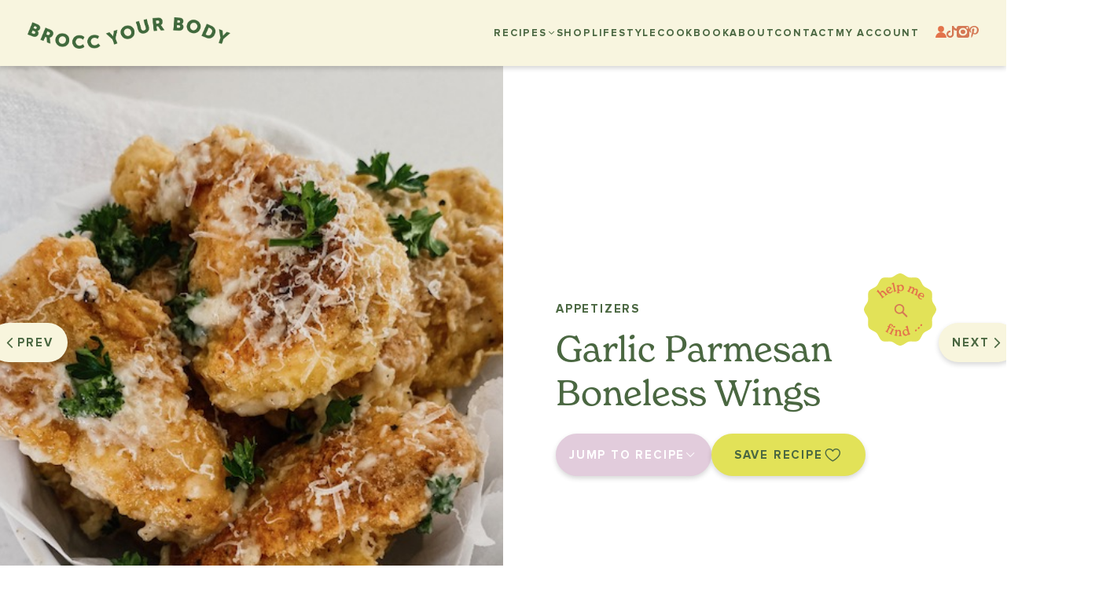

--- FILE ---
content_type: text/html; charset=UTF-8
request_url: https://broccyourbody.com/garlic-parmesan-boneless-wings/
body_size: 54421
content:
<!DOCTYPE html>
<html>
	<head>
		<meta charset="UTF-8" />
		<meta name="viewport" content="width=device-width, initial-scale=1, maximum-scale=1">
		<meta name="p:domain_verify" content="d31635f0c05a4ab42ed648d735230185"/>
		<script data-no-optimize="1" data-cfasync="false">!function(){"use strict";const t={adt_ei:{identityApiKey:"plainText",source:"url",type:"plaintext",priority:1},adt_eih:{identityApiKey:"sha256",source:"urlh",type:"hashed",priority:2},sh_kit:{identityApiKey:"sha256",source:"urlhck",type:"hashed",priority:3}},e=Object.keys(t);function i(t){return function(t){const e=t.match(/((?=([a-z0-9._!#$%+^&*()[\]<>-]+))\2@[a-z0-9._-]+\.[a-z0-9._-]+)/gi);return e?e[0]:""}(function(t){return t.replace(/\s/g,"")}(t.toLowerCase()))}!async function(){const n=new URL(window.location.href),o=n.searchParams;let a=null;const r=Object.entries(t).sort(([,t],[,e])=>t.priority-e.priority).map(([t])=>t);for(const e of r){const n=o.get(e),r=t[e];if(!n||!r)continue;const c=decodeURIComponent(n),d="plaintext"===r.type&&i(c),s="hashed"===r.type&&c;if(d||s){a={value:c,config:r};break}}if(a){const{value:t,config:e}=a;window.adthrive=window.adthrive||{},window.adthrive.cmd=window.adthrive.cmd||[],window.adthrive.cmd.push(function(){window.adthrive.identityApi({source:e.source,[e.identityApiKey]:t},({success:i,data:n})=>{i?window.adthrive.log("info","Plugin","detectEmails",`Identity API called with ${e.type} email: ${t}`,n):window.adthrive.log("warning","Plugin","detectEmails",`Failed to call Identity API with ${e.type} email: ${t}`,n)})})}!function(t,e){const i=new URL(e);t.forEach(t=>i.searchParams.delete(t)),history.replaceState(null,"",i.toString())}(e,n)}()}();
</script><meta name='robots' content='index, follow, max-image-preview:large, max-snippet:-1, max-video-preview:-1' />
	<style>img:is([sizes="auto" i], [sizes^="auto," i]) { contain-intrinsic-size: 3000px 1500px }</style>
	<style data-no-optimize="1" data-cfasync="false">
	.adthrive-ad {
		margin-top: 10px;
		margin-bottom: 10px;
		text-align: center;
		overflow-x: visible;
		clear: both;
		line-height: 0;
	}
	.adthrive-device-desktop .adthrive-recipe,
.adthrive-device-tablet .adthrive-recipe {
	float: right;
	clear: right;
	margin-left: 10px;
}
.recipe-card {
   overflow: auto;
}

/* Prevent video player from expanding on desktop */
body.adthrive-device-desktop .adthrive-collapse-player,
body.adthrive-device-desktop #adthrive-contextual-container {
max-width: 600px;
height: auto!important;
}
body.adthrive-device-desktop div[id^="cls-video-container"] {
min-height: 359px!important; 
}
/* END prevent video player expanding */

/* for final sticky SB */
.adthrive-sidebar.adthrive-stuck {
margin-top: 100px;
z-index: 9!important;
}
/* for ESSAs */
.adthrive-sticky-sidebar > div {
top: 100px!important;
}

body.adthrive-device-desktop .search-bubble,
body.adthrive-device-tablet .search-bubble {
    bottom: 280px;
}
body.adthrive-device-phone .search-bubble {
    margin-bottom: 60px;
}

body.single [data-aos^=fade][data-aos^=fade].aos-animate {
    transform: none !important;
}  

/* Disable ads on printed pages */
@media print {
	div[data-gg-moat],
	body[data-gg-moat],
	iframe[data-gg-moat-ifr],
	div[class*="kargo-ad"],
	.adthrive-ad,
	.adthrive-comscore,
	.adthrive-ad>div>iframe,
	.adthrive-recipe>div,
	.adthrive-recipe>iframe {
		display: none !important;
		height: 0px !important;
		width: 0px !important;
		visibility: hidden !important;
		float: right !important;
		clear: right !important;
	}
}
/* END disable ads on printed pages */

</style>
<script data-no-optimize="1" data-cfasync="false">
	window.adthriveCLS = {
		enabledLocations: ['Content', 'Recipe'],
		injectedSlots: [],
		injectedFromPlugin: true,
		branch: 'cd51771',bucket: 'prod',			};
	window.adthriveCLS.siteAds = {"betaTester":false,"targeting":[{"value":"6556498f1a2b2e75d48f0d07","key":"siteId"},{"value":"6556498f1960bc75d41a392e","key":"organizationId"},{"value":"Brocc Your Body","key":"siteName"},{"value":"AdThrive Edge","key":"service"},{"value":"on","key":"bidding"},{"value":["Food","Entertainment","Clean Eating","Travel"],"key":"verticals"}],"siteUrl":"https://broccyourbody.com","siteId":"6556498f1a2b2e75d48f0d07","siteName":"Brocc Your Body","breakpoints":{"tablet":768,"desktop":1024},"cloudflare":{"version":"60dd22b"},"adUnits":[{"sequence":9,"thirdPartyAdUnitName":null,"targeting":[{"value":["Sidebar"],"key":"location"},{"value":true,"key":"sticky"}],"devices":["desktop"],"name":"Sidebar_9","sticky":true,"location":"Sidebar","dynamic":{"pageSelector":"","spacing":0,"max":1,"lazyMax":null,"enable":true,"lazy":false,"elementSelector":".single-sidebar","skip":0,"classNames":[],"position":"beforeend","every":1,"enabled":true},"stickyOverlapSelector":".comments-container","adSizes":[[160,600],[336,280],[320,50],[300,600],[250,250],[1,1],[320,100],[300,1050],[300,50],[300,420],[300,250]],"priority":291,"autosize":true},{"sequence":null,"thirdPartyAdUnitName":null,"targeting":[{"value":["Content"],"key":"location"}],"devices":["desktop","tablet","phone"],"name":"Content","sticky":false,"location":"Content","dynamic":{"pageSelector":"","spacing":0,"max":1,"lazyMax":0,"enable":true,"lazy":false,"elementSelector":"#recipe-card","skip":0,"classNames":[],"position":"afterend","every":1,"enabled":true},"stickyOverlapSelector":"","adSizes":[[728,90],[336,280],[320,50],[468,60],[970,90],[250,250],[1,1],[320,100],[970,250],[1,2],[300,50],[300,300],[552,334],[728,250],[300,250]],"priority":199,"autosize":true},{"sequence":null,"thirdPartyAdUnitName":null,"targeting":[{"value":["Content"],"key":"location"}],"devices":["desktop"],"name":"Content","sticky":false,"location":"Content","dynamic":{"pageSelector":"body.single","spacing":0.85,"max":2,"lazyMax":0,"enable":true,"lazy":false,"elementSelector":".single-content-desc > *:not(h2):not(h3):not(ol):not(ul), .single-content-desc > * > li, .post-info > * > li","skip":4,"classNames":[],"position":"afterend","every":1,"enabled":true},"stickyOverlapSelector":"","adSizes":[[728,90],[336,280],[320,50],[468,60],[970,90],[250,250],[1,1],[320,100],[970,250],[1,2],[300,50],[300,300],[552,334],[728,250],[300,250]],"priority":199,"autosize":true},{"sequence":null,"thirdPartyAdUnitName":null,"targeting":[{"value":["Content"],"key":"location"}],"devices":["tablet","phone"],"name":"Content","sticky":false,"location":"Content","dynamic":{"pageSelector":"body.single","spacing":0.85,"max":2,"lazyMax":0,"enable":true,"lazy":false,"elementSelector":".single-content-desc > *:not(h2):not(h3):not(ol):not(ul), .single-content-desc > * > li, .post-info > * > li","skip":4,"classNames":[],"position":"afterend","every":1,"enabled":true},"stickyOverlapSelector":"","adSizes":[[728,90],[336,280],[320,50],[468,60],[970,90],[250,250],[1,1],[320,100],[970,250],[1,2],[300,50],[300,300],[552,334],[728,250],[300,250]],"priority":199,"autosize":true},{"sequence":1,"thirdPartyAdUnitName":null,"targeting":[{"value":["Recipe"],"key":"location"}],"devices":["desktop","tablet"],"name":"Recipe_1","sticky":false,"location":"Recipe","dynamic":{"pageSelector":"","spacing":0.7,"max":1,"lazyMax":98,"enable":true,"lazy":true,"elementSelector":".ingredients li,\n.instructions li","skip":0,"classNames":[],"position":"beforebegin","every":1,"enabled":true},"stickyOverlapSelector":"","adSizes":[[320,50],[250,250],[1,1],[320,100],[1,2],[300,50],[320,300],[300,390],[300,250]],"priority":-101,"autosize":true},{"sequence":1,"thirdPartyAdUnitName":null,"targeting":[{"value":["Recipe"],"key":"location"}],"devices":["phone"],"name":"Recipe_1","sticky":false,"location":"Recipe","dynamic":{"pageSelector":"","spacing":0,"max":1,"lazyMax":null,"enable":true,"lazy":false,"elementSelector":".ingredients","skip":0,"classNames":[],"position":"beforebegin","every":1,"enabled":true},"stickyOverlapSelector":"","adSizes":[[320,50],[250,250],[1,1],[320,100],[1,2],[300,50],[320,300],[300,390],[300,250]],"priority":-101,"autosize":true},{"sequence":1,"thirdPartyAdUnitName":null,"targeting":[{"value":["Recipe"],"key":"location"}],"devices":["phone"],"name":"Recipe_1","sticky":false,"location":"Recipe","dynamic":{"pageSelector":"","spacing":0.7,"max":1,"lazyMax":98,"enable":true,"lazy":true,"elementSelector":".ingredients, .instructions li","skip":98,"classNames":[],"position":"afterend","every":1,"enabled":true},"stickyOverlapSelector":"","adSizes":[[320,50],[250,250],[1,1],[320,100],[1,2],[300,50],[320,300],[300,390],[300,250]],"priority":-101,"autosize":true},{"sequence":null,"thirdPartyAdUnitName":null,"targeting":[{"value":["Footer"],"key":"location"},{"value":true,"key":"sticky"}],"devices":["desktop","phone","tablet"],"name":"Footer","sticky":true,"location":"Footer","dynamic":{"pageSelector":"","spacing":0,"max":1,"lazyMax":null,"enable":true,"lazy":false,"elementSelector":"body","skip":0,"classNames":[],"position":"beforeend","every":1,"enabled":true},"stickyOverlapSelector":"","adSizes":[[320,50],[320,100],[728,90],[970,90],[468,60],[1,1],[300,50]],"priority":-1,"autosize":true}],"adDensityLayout":{"mobile":{"adDensity":0.2,"onePerViewport":false},"pageOverrides":[],"desktop":{"adDensity":0.2,"onePerViewport":false}},"adDensityEnabled":true,"siteExperiments":[],"adTypes":{"sponsorTileDesktop":true,"interscrollerDesktop":true,"nativeBelowPostDesktop":true,"miniscroller":true,"largeFormatsMobile":true,"nativeMobileContent":true,"inRecipeRecommendationMobile":true,"nativeMobileRecipe":true,"sponsorTileMobile":true,"expandableCatalogAdsMobile":false,"frameAdsMobile":true,"outstreamMobile":true,"nativeHeaderMobile":true,"frameAdsDesktop":true,"inRecipeRecommendationDesktop":true,"expandableFooterDesktop":true,"nativeDesktopContent":true,"outstreamDesktop":true,"animatedFooter":true,"skylineHeader":false,"expandableFooter":true,"nativeDesktopSidebar":true,"videoFootersMobile":true,"videoFootersDesktop":true,"interscroller":true,"nativeDesktopRecipe":true,"nativeHeaderDesktop":true,"nativeBelowPostMobile":true,"expandableCatalogAdsDesktop":false,"largeFormatsDesktop":true},"adOptions":{"theTradeDesk":true,"rtbhouse":true,"undertone":true,"sidebarConfig":{"dynamicStickySidebar":{"minHeight":1800,"enabled":true,"blockedSelectors":[]}},"footerCloseButton":true,"teads":true,"seedtag":true,"pmp":true,"thirtyThreeAcross":true,"sharethrough":true,"optimizeVideoPlayersForEarnings":true,"removeVideoTitleWrapper":true,"pubMatic":true,"contentTermsFooterEnabled":true,"infiniteScroll":false,"longerVideoAdPod":true,"yahoossp":true,"spa":false,"stickyContainerConfig":{"recipeDesktop":{"minHeight":null,"enabled":false},"blockedSelectors":[],"stickyHeaderSelectors":[],"content":{"minHeight":null,"enabled":false},"recipeMobile":{"minHeight":null,"enabled":false}},"sonobi":true,"gatedPrint":{"siteEmailServiceProviderId":null,"defaultOptIn":false,"enabled":false,"newsletterPromptEnabled":false},"yieldmo":true,"footerSelector":"","consentMode":{"enabled":false,"customVendorList":""},"amazonUAM":true,"gamMCMEnabled":true,"gamMCMChildNetworkCode":"22670326715","rubicon":true,"conversant":true,"openx":true,"customCreativeEnabled":false,"secColor":"#000000","unruly":true,"mediaGrid":true,"bRealTime":true,"adInViewTime":null,"gumgum":true,"comscoreFooter":true,"desktopInterstitial":false,"amx":true,"footerCloseButtonDesktop":true,"ozone":true,"isAutoOptimized":false,"adform":true,"comscoreTAL":true,"targetaff":false,"bgColor":"#FFFFFF","advancePlaylistOptions":{"playlistPlayer":{"enabled":true},"relatedPlayer":{"enabled":true,"applyToFirst":true}},"kargo":true,"liveRampATS":true,"footerCloseButtonMobile":true,"interstitialBlockedPageSelectors":"","prioritizeShorterVideoAds":true,"allowSmallerAdSizes":true,"blis":true,"wakeLock":{"desktopEnabled":true,"mobileValue":15,"mobileEnabled":true,"desktopValue":30},"mobileInterstitial":false,"tripleLift":true,"sensitiveCategories":["alc","ast","cbd","conl","cosm","dat","drg","gamc","gamv","pol","rel","sst","ssr","srh","ske","tob","wtl"],"liveRamp":true,"adthriveEmailIdentity":true,"criteo":true,"nativo":true,"infiniteScrollOptions":{"selector":"","heightThreshold":0},"siteAttributes":{"mobileHeaderSelectors":[],"desktopHeaderSelectors":[]},"dynamicContentSlotLazyLoading":true,"clsOptimizedAds":false,"ogury":true,"verticals":["Food","Entertainment","Clean Eating","Travel"],"inImage":false,"stackadapt":true,"usCMP":{"enabled":false,"regions":[]},"advancePlaylist":true,"medianet":true,"delayLoading":false,"inImageZone":null,"appNexus":true,"rise":true,"liveRampId":"","infiniteScrollRefresh":false,"indexExchange":true},"siteAdsProfiles":[],"thirdPartySiteConfig":{"partners":{"discounts":[]}},"featureRollouts":{"disable-restart-sticky-video-inactive":{"featureRolloutId":51,"data":null,"enabled":true}},"videoPlayers":{"contextual":{"autoplayCollapsibleEnabled":false,"overrideEmbedLocation":false,"defaultPlayerType":"static"},"videoEmbed":"wordpress","footerSelector":"","contentSpecificPlaylists":[],"players":[{"playlistId":"BgQokG3H","pageSelector":"body.single","devices":["mobile"],"mobileLocation":"top-center","description":"","skip":0,"title":"","type":"stickyPlaylist","enabled":true,"formattedType":"Sticky Playlist","elementSelector":".single-content-desc > p, .post-info > p","id":4084718,"position":"afterend","saveVideoCloseState":false,"shuffle":false,"adPlayerTitle":"MY LATEST VIDEOS","mobileHeaderSelector":null,"playerId":"tZcvSz8l"},{"playlistId":"BgQokG3H","pageSelector":"","devices":["mobile","desktop"],"description":"","skip":0,"title":"Stationary related player - desktop and mobile","type":"stationaryRelated","enabled":true,"formattedType":"Stationary Related","elementSelector":"","id":4084716,"position":"","saveVideoCloseState":false,"shuffle":false,"adPlayerTitle":"Stationary related player - desktop and mobile","playerId":"tZcvSz8l"},{"playlistId":"BgQokG3H","pageSelector":"body.single","devices":["desktop"],"description":"","skip":0,"title":"","type":"stickyPlaylist","enabled":true,"formattedType":"Sticky Playlist","elementSelector":".single-content-desc > p, .post-info > p","id":4084717,"position":"afterend","saveVideoCloseState":false,"shuffle":false,"adPlayerTitle":"MY LATEST VIDEOS","mobileHeaderSelector":null,"playerId":"tZcvSz8l"}],"partners":{"theTradeDesk":true,"unruly":true,"mediaGrid":true,"undertone":true,"gumgum":true,"seedtag":true,"amx":true,"ozone":true,"adform":true,"pmp":true,"kargo":true,"connatix":true,"stickyOutstream":{"desktop":{"enabled":true},"blockedPageSelectors":"","mobileLocation":"bottom-left","allowOnHomepage":true,"mobile":{"enabled":true},"saveVideoCloseState":false,"mobileHeaderSelector":"","allowForPageWithStickyPlayer":{"enabled":true}},"sharethrough":true,"blis":true,"tripleLift":true,"pubMatic":true,"criteo":true,"yahoossp":true,"nativo":true,"stackadapt":true,"yieldmo":true,"amazonUAM":true,"medianet":true,"rubicon":true,"appNexus":true,"rise":true,"openx":true,"indexExchange":true}}};</script>

<script data-no-optimize="1" data-cfasync="false">
(function(w, d) {
	w.adthrive = w.adthrive || {};
	w.adthrive.cmd = w.adthrive.cmd || [];
	w.adthrive.plugin = 'adthrive-ads-3.10.0';
	w.adthrive.host = 'ads.adthrive.com';
	w.adthrive.integration = 'plugin';

	var commitParam = (w.adthriveCLS && w.adthriveCLS.bucket !== 'prod' && w.adthriveCLS.branch) ? '&commit=' + w.adthriveCLS.branch : '';

	var s = d.createElement('script');
	s.async = true;
	s.referrerpolicy='no-referrer-when-downgrade';
	s.src = 'https://' + w.adthrive.host + '/sites/6556498f1a2b2e75d48f0d07/ads.min.js?referrer=' + w.encodeURIComponent(w.location.href) + commitParam + '&cb=' + (Math.floor(Math.random() * 100) + 1) + '';
	var n = d.getElementsByTagName('script')[0];
	n.parentNode.insertBefore(s, n);
})(window, document);
</script>
<link rel="dns-prefetch" href="https://ads.adthrive.com/"><link rel="preconnect" href="https://ads.adthrive.com/"><link rel="preconnect" href="https://ads.adthrive.com/" crossorigin>
	<!-- This site is optimized with the Yoast SEO plugin v26.8 - https://yoast.com/product/yoast-seo-wordpress/ -->
	<title>Garlic Parmesan Boneless Wings - Brocc Your Body</title>
	<link rel="canonical" href="https://broccyourbody.com/garlic-parmesan-boneless-wings/" />
	<meta property="og:locale" content="en_US" />
	<meta property="og:type" content="article" />
	<meta property="og:title" content="Garlic Parmesan Boneless Wings - Brocc Your Body" />
	<meta property="og:description" content="So glad my other chicken wing recipe failed because they became these GARLIC PARMESAN BONELESS WINGS that are absolute FIRE! Boneless wings are just chicken tenders right? Whatever these are, they’re EXTRA crispy and the sauce they’re coated in is just insanely delicious. I won’t judge if you make them for dinner right now. Go [&hellip;]" />
	<meta property="og:url" content="https://broccyourbody.com/garlic-parmesan-boneless-wings/" />
	<meta property="og:site_name" content="Brocc Your Body" />
	<meta property="article:author" content="https://www.facebook.com/broccyourbody" />
	<meta property="article:published_time" content="2021-02-04T04:33:00+00:00" />
	<meta property="article:modified_time" content="2023-12-28T19:56:32+00:00" />
	<meta property="og:image" content="https://broccyourbody.com/wp-content/uploads/2023/07/IMG_4593.jpeg" />
	<meta property="og:image:width" content="600" />
	<meta property="og:image:height" content="600" />
	<meta property="og:image:type" content="image/jpeg" />
	<meta name="author" content="broccyourbody" />
	<meta name="twitter:card" content="summary_large_image" />
	<meta name="twitter:label1" content="Written by" />
	<meta name="twitter:data1" content="broccyourbody" />
	<meta name="twitter:label2" content="Est. reading time" />
	<meta name="twitter:data2" content="1 minute" />
	<script type="application/ld+json" class="yoast-schema-graph">{"@context":"https://schema.org","@graph":[{"@type":"Article","@id":"https://broccyourbody.com/garlic-parmesan-boneless-wings/#article","isPartOf":{"@id":"https://broccyourbody.com/garlic-parmesan-boneless-wings/"},"author":{"name":"broccyourbody","@id":"https://broccyourbody.com/#/schema/person/16ea611c540f60b0fdd245b251be3fb8"},"headline":"Garlic Parmesan Boneless Wings","datePublished":"2021-02-04T04:33:00+00:00","dateModified":"2023-12-28T19:56:32+00:00","mainEntityOfPage":{"@id":"https://broccyourbody.com/garlic-parmesan-boneless-wings/"},"wordCount":68,"commentCount":0,"publisher":{"@id":"https://broccyourbody.com/#organization"},"image":{"@id":"https://broccyourbody.com/garlic-parmesan-boneless-wings/#primaryimage"},"thumbnailUrl":"https://broccyourbody.com/wp-content/uploads/2023/07/IMG_4593.jpeg","articleSection":["Recipes"],"inLanguage":"en-US","potentialAction":[{"@type":"CommentAction","name":"Comment","target":["https://broccyourbody.com/garlic-parmesan-boneless-wings/#respond"]}]},{"@type":"WebPage","@id":"https://broccyourbody.com/garlic-parmesan-boneless-wings/","url":"https://broccyourbody.com/garlic-parmesan-boneless-wings/","name":"Garlic Parmesan Boneless Wings - Brocc Your Body","isPartOf":{"@id":"https://broccyourbody.com/#website"},"primaryImageOfPage":{"@id":"https://broccyourbody.com/garlic-parmesan-boneless-wings/#primaryimage"},"image":{"@id":"https://broccyourbody.com/garlic-parmesan-boneless-wings/#primaryimage"},"thumbnailUrl":"https://broccyourbody.com/wp-content/uploads/2023/07/IMG_4593.jpeg","datePublished":"2021-02-04T04:33:00+00:00","dateModified":"2023-12-28T19:56:32+00:00","breadcrumb":{"@id":"https://broccyourbody.com/garlic-parmesan-boneless-wings/#breadcrumb"},"inLanguage":"en-US","potentialAction":[{"@type":"ReadAction","target":["https://broccyourbody.com/garlic-parmesan-boneless-wings/"]}]},{"@type":"ImageObject","inLanguage":"en-US","@id":"https://broccyourbody.com/garlic-parmesan-boneless-wings/#primaryimage","url":"https://broccyourbody.com/wp-content/uploads/2023/07/IMG_4593.jpeg","contentUrl":"https://broccyourbody.com/wp-content/uploads/2023/07/IMG_4593.jpeg","width":600,"height":600},{"@type":"BreadcrumbList","@id":"https://broccyourbody.com/garlic-parmesan-boneless-wings/#breadcrumb","itemListElement":[{"@type":"ListItem","position":1,"name":"Home","item":"https://broccyourbody.com/"},{"@type":"ListItem","position":2,"name":"Lifestyle","item":"https://broccyourbody.com/lifestyle/"},{"@type":"ListItem","position":3,"name":"Garlic Parmesan Boneless Wings"}]},{"@type":"WebSite","@id":"https://broccyourbody.com/#website","url":"https://broccyourbody.com/","name":"Brocc Your Body","description":"","publisher":{"@id":"https://broccyourbody.com/#organization"},"potentialAction":[{"@type":"SearchAction","target":{"@type":"EntryPoint","urlTemplate":"https://broccyourbody.com/?s={search_term_string}"},"query-input":{"@type":"PropertyValueSpecification","valueRequired":true,"valueName":"search_term_string"}}],"inLanguage":"en-US"},{"@type":"Organization","@id":"https://broccyourbody.com/#organization","name":"Brocc Your Body","url":"https://broccyourbody.com/","logo":{"@type":"ImageObject","inLanguage":"en-US","@id":"https://broccyourbody.com/#/schema/logo/image/","url":"https://broccyourbody.com/wp-content/uploads/2023/08/BroccLogo_Green.png","contentUrl":"https://broccyourbody.com/wp-content/uploads/2023/08/BroccLogo_Green.png","width":1514,"height":240,"caption":"Brocc Your Body"},"image":{"@id":"https://broccyourbody.com/#/schema/logo/image/"}},{"@type":"Person","@id":"https://broccyourbody.com/#/schema/person/16ea611c540f60b0fdd245b251be3fb8","name":"broccyourbody","sameAs":["http://broccyourbody.wpengine.com","https://www.facebook.com/broccyourbody","instagram.cpm/broccyourbody"],"url":"https://broccyourbody.com/author/broccyourbody/"}]}</script>
	<!-- / Yoast SEO plugin. -->


<link rel='dns-prefetch' href='//s3.amazonaws.com' />
<link rel='dns-prefetch' href='//cdnjs.cloudflare.com' />
<link rel='dns-prefetch' href='//unpkg.com' />
<link rel='dns-prefetch' href='//www.googletagmanager.com' />
<link rel='dns-prefetch' href='//cdn-images.mailchimp.com' />
<link rel='dns-prefetch' href='//fonts.googleapis.com' />
<link rel="alternate" type="application/rss+xml" title="Brocc Your Body &raquo; Garlic Parmesan Boneless Wings Comments Feed" href="https://broccyourbody.com/garlic-parmesan-boneless-wings/feed/" />
<script type="text/javascript">
/* <![CDATA[ */
window._wpemojiSettings = {"baseUrl":"https:\/\/s.w.org\/images\/core\/emoji\/16.0.1\/72x72\/","ext":".png","svgUrl":"https:\/\/s.w.org\/images\/core\/emoji\/16.0.1\/svg\/","svgExt":".svg","source":{"concatemoji":"https:\/\/broccyourbody.com\/wp-includes\/js\/wp-emoji-release.min.js?ver=6.8.3"}};
/*! This file is auto-generated */
!function(s,n){var o,i,e;function c(e){try{var t={supportTests:e,timestamp:(new Date).valueOf()};sessionStorage.setItem(o,JSON.stringify(t))}catch(e){}}function p(e,t,n){e.clearRect(0,0,e.canvas.width,e.canvas.height),e.fillText(t,0,0);var t=new Uint32Array(e.getImageData(0,0,e.canvas.width,e.canvas.height).data),a=(e.clearRect(0,0,e.canvas.width,e.canvas.height),e.fillText(n,0,0),new Uint32Array(e.getImageData(0,0,e.canvas.width,e.canvas.height).data));return t.every(function(e,t){return e===a[t]})}function u(e,t){e.clearRect(0,0,e.canvas.width,e.canvas.height),e.fillText(t,0,0);for(var n=e.getImageData(16,16,1,1),a=0;a<n.data.length;a++)if(0!==n.data[a])return!1;return!0}function f(e,t,n,a){switch(t){case"flag":return n(e,"\ud83c\udff3\ufe0f\u200d\u26a7\ufe0f","\ud83c\udff3\ufe0f\u200b\u26a7\ufe0f")?!1:!n(e,"\ud83c\udde8\ud83c\uddf6","\ud83c\udde8\u200b\ud83c\uddf6")&&!n(e,"\ud83c\udff4\udb40\udc67\udb40\udc62\udb40\udc65\udb40\udc6e\udb40\udc67\udb40\udc7f","\ud83c\udff4\u200b\udb40\udc67\u200b\udb40\udc62\u200b\udb40\udc65\u200b\udb40\udc6e\u200b\udb40\udc67\u200b\udb40\udc7f");case"emoji":return!a(e,"\ud83e\udedf")}return!1}function g(e,t,n,a){var r="undefined"!=typeof WorkerGlobalScope&&self instanceof WorkerGlobalScope?new OffscreenCanvas(300,150):s.createElement("canvas"),o=r.getContext("2d",{willReadFrequently:!0}),i=(o.textBaseline="top",o.font="600 32px Arial",{});return e.forEach(function(e){i[e]=t(o,e,n,a)}),i}function t(e){var t=s.createElement("script");t.src=e,t.defer=!0,s.head.appendChild(t)}"undefined"!=typeof Promise&&(o="wpEmojiSettingsSupports",i=["flag","emoji"],n.supports={everything:!0,everythingExceptFlag:!0},e=new Promise(function(e){s.addEventListener("DOMContentLoaded",e,{once:!0})}),new Promise(function(t){var n=function(){try{var e=JSON.parse(sessionStorage.getItem(o));if("object"==typeof e&&"number"==typeof e.timestamp&&(new Date).valueOf()<e.timestamp+604800&&"object"==typeof e.supportTests)return e.supportTests}catch(e){}return null}();if(!n){if("undefined"!=typeof Worker&&"undefined"!=typeof OffscreenCanvas&&"undefined"!=typeof URL&&URL.createObjectURL&&"undefined"!=typeof Blob)try{var e="postMessage("+g.toString()+"("+[JSON.stringify(i),f.toString(),p.toString(),u.toString()].join(",")+"));",a=new Blob([e],{type:"text/javascript"}),r=new Worker(URL.createObjectURL(a),{name:"wpTestEmojiSupports"});return void(r.onmessage=function(e){c(n=e.data),r.terminate(),t(n)})}catch(e){}c(n=g(i,f,p,u))}t(n)}).then(function(e){for(var t in e)n.supports[t]=e[t],n.supports.everything=n.supports.everything&&n.supports[t],"flag"!==t&&(n.supports.everythingExceptFlag=n.supports.everythingExceptFlag&&n.supports[t]);n.supports.everythingExceptFlag=n.supports.everythingExceptFlag&&!n.supports.flag,n.DOMReady=!1,n.readyCallback=function(){n.DOMReady=!0}}).then(function(){return e}).then(function(){var e;n.supports.everything||(n.readyCallback(),(e=n.source||{}).concatemoji?t(e.concatemoji):e.wpemoji&&e.twemoji&&(t(e.twemoji),t(e.wpemoji)))}))}((window,document),window._wpemojiSettings);
/* ]]> */
</script>
<style id='wp-emoji-styles-inline-css' type='text/css'>

	img.wp-smiley, img.emoji {
		display: inline !important;
		border: none !important;
		box-shadow: none !important;
		height: 1em !important;
		width: 1em !important;
		margin: 0 0.07em !important;
		vertical-align: -0.1em !important;
		background: none !important;
		padding: 0 !important;
	}
</style>
<link rel='stylesheet' id='wp-block-library-css' href='https://broccyourbody.com/wp-includes/css/dist/block-library/style.min.css?ver=6.8.3' type='text/css' media='all' />
<style id='classic-theme-styles-inline-css' type='text/css'>
/*! This file is auto-generated */
.wp-block-button__link{color:#fff;background-color:#32373c;border-radius:9999px;box-shadow:none;text-decoration:none;padding:calc(.667em + 2px) calc(1.333em + 2px);font-size:1.125em}.wp-block-file__button{background:#32373c;color:#fff;text-decoration:none}
</style>
<style id='global-styles-inline-css' type='text/css'>
:root{--wp--preset--aspect-ratio--square: 1;--wp--preset--aspect-ratio--4-3: 4/3;--wp--preset--aspect-ratio--3-4: 3/4;--wp--preset--aspect-ratio--3-2: 3/2;--wp--preset--aspect-ratio--2-3: 2/3;--wp--preset--aspect-ratio--16-9: 16/9;--wp--preset--aspect-ratio--9-16: 9/16;--wp--preset--color--black: #000000;--wp--preset--color--cyan-bluish-gray: #abb8c3;--wp--preset--color--white: #ffffff;--wp--preset--color--pale-pink: #f78da7;--wp--preset--color--vivid-red: #cf2e2e;--wp--preset--color--luminous-vivid-orange: #ff6900;--wp--preset--color--luminous-vivid-amber: #fcb900;--wp--preset--color--light-green-cyan: #7bdcb5;--wp--preset--color--vivid-green-cyan: #00d084;--wp--preset--color--pale-cyan-blue: #8ed1fc;--wp--preset--color--vivid-cyan-blue: #0693e3;--wp--preset--color--vivid-purple: #9b51e0;--wp--preset--gradient--vivid-cyan-blue-to-vivid-purple: linear-gradient(135deg,rgba(6,147,227,1) 0%,rgb(155,81,224) 100%);--wp--preset--gradient--light-green-cyan-to-vivid-green-cyan: linear-gradient(135deg,rgb(122,220,180) 0%,rgb(0,208,130) 100%);--wp--preset--gradient--luminous-vivid-amber-to-luminous-vivid-orange: linear-gradient(135deg,rgba(252,185,0,1) 0%,rgba(255,105,0,1) 100%);--wp--preset--gradient--luminous-vivid-orange-to-vivid-red: linear-gradient(135deg,rgba(255,105,0,1) 0%,rgb(207,46,46) 100%);--wp--preset--gradient--very-light-gray-to-cyan-bluish-gray: linear-gradient(135deg,rgb(238,238,238) 0%,rgb(169,184,195) 100%);--wp--preset--gradient--cool-to-warm-spectrum: linear-gradient(135deg,rgb(74,234,220) 0%,rgb(151,120,209) 20%,rgb(207,42,186) 40%,rgb(238,44,130) 60%,rgb(251,105,98) 80%,rgb(254,248,76) 100%);--wp--preset--gradient--blush-light-purple: linear-gradient(135deg,rgb(255,206,236) 0%,rgb(152,150,240) 100%);--wp--preset--gradient--blush-bordeaux: linear-gradient(135deg,rgb(254,205,165) 0%,rgb(254,45,45) 50%,rgb(107,0,62) 100%);--wp--preset--gradient--luminous-dusk: linear-gradient(135deg,rgb(255,203,112) 0%,rgb(199,81,192) 50%,rgb(65,88,208) 100%);--wp--preset--gradient--pale-ocean: linear-gradient(135deg,rgb(255,245,203) 0%,rgb(182,227,212) 50%,rgb(51,167,181) 100%);--wp--preset--gradient--electric-grass: linear-gradient(135deg,rgb(202,248,128) 0%,rgb(113,206,126) 100%);--wp--preset--gradient--midnight: linear-gradient(135deg,rgb(2,3,129) 0%,rgb(40,116,252) 100%);--wp--preset--font-size--small: 13px;--wp--preset--font-size--medium: 20px;--wp--preset--font-size--large: 36px;--wp--preset--font-size--x-large: 42px;--wp--preset--spacing--20: 0.44rem;--wp--preset--spacing--30: 0.67rem;--wp--preset--spacing--40: 1rem;--wp--preset--spacing--50: 1.5rem;--wp--preset--spacing--60: 2.25rem;--wp--preset--spacing--70: 3.38rem;--wp--preset--spacing--80: 5.06rem;--wp--preset--shadow--natural: 6px 6px 9px rgba(0, 0, 0, 0.2);--wp--preset--shadow--deep: 12px 12px 50px rgba(0, 0, 0, 0.4);--wp--preset--shadow--sharp: 6px 6px 0px rgba(0, 0, 0, 0.2);--wp--preset--shadow--outlined: 6px 6px 0px -3px rgba(255, 255, 255, 1), 6px 6px rgba(0, 0, 0, 1);--wp--preset--shadow--crisp: 6px 6px 0px rgba(0, 0, 0, 1);}:where(.is-layout-flex){gap: 0.5em;}:where(.is-layout-grid){gap: 0.5em;}body .is-layout-flex{display: flex;}.is-layout-flex{flex-wrap: wrap;align-items: center;}.is-layout-flex > :is(*, div){margin: 0;}body .is-layout-grid{display: grid;}.is-layout-grid > :is(*, div){margin: 0;}:where(.wp-block-columns.is-layout-flex){gap: 2em;}:where(.wp-block-columns.is-layout-grid){gap: 2em;}:where(.wp-block-post-template.is-layout-flex){gap: 1.25em;}:where(.wp-block-post-template.is-layout-grid){gap: 1.25em;}.has-black-color{color: var(--wp--preset--color--black) !important;}.has-cyan-bluish-gray-color{color: var(--wp--preset--color--cyan-bluish-gray) !important;}.has-white-color{color: var(--wp--preset--color--white) !important;}.has-pale-pink-color{color: var(--wp--preset--color--pale-pink) !important;}.has-vivid-red-color{color: var(--wp--preset--color--vivid-red) !important;}.has-luminous-vivid-orange-color{color: var(--wp--preset--color--luminous-vivid-orange) !important;}.has-luminous-vivid-amber-color{color: var(--wp--preset--color--luminous-vivid-amber) !important;}.has-light-green-cyan-color{color: var(--wp--preset--color--light-green-cyan) !important;}.has-vivid-green-cyan-color{color: var(--wp--preset--color--vivid-green-cyan) !important;}.has-pale-cyan-blue-color{color: var(--wp--preset--color--pale-cyan-blue) !important;}.has-vivid-cyan-blue-color{color: var(--wp--preset--color--vivid-cyan-blue) !important;}.has-vivid-purple-color{color: var(--wp--preset--color--vivid-purple) !important;}.has-black-background-color{background-color: var(--wp--preset--color--black) !important;}.has-cyan-bluish-gray-background-color{background-color: var(--wp--preset--color--cyan-bluish-gray) !important;}.has-white-background-color{background-color: var(--wp--preset--color--white) !important;}.has-pale-pink-background-color{background-color: var(--wp--preset--color--pale-pink) !important;}.has-vivid-red-background-color{background-color: var(--wp--preset--color--vivid-red) !important;}.has-luminous-vivid-orange-background-color{background-color: var(--wp--preset--color--luminous-vivid-orange) !important;}.has-luminous-vivid-amber-background-color{background-color: var(--wp--preset--color--luminous-vivid-amber) !important;}.has-light-green-cyan-background-color{background-color: var(--wp--preset--color--light-green-cyan) !important;}.has-vivid-green-cyan-background-color{background-color: var(--wp--preset--color--vivid-green-cyan) !important;}.has-pale-cyan-blue-background-color{background-color: var(--wp--preset--color--pale-cyan-blue) !important;}.has-vivid-cyan-blue-background-color{background-color: var(--wp--preset--color--vivid-cyan-blue) !important;}.has-vivid-purple-background-color{background-color: var(--wp--preset--color--vivid-purple) !important;}.has-black-border-color{border-color: var(--wp--preset--color--black) !important;}.has-cyan-bluish-gray-border-color{border-color: var(--wp--preset--color--cyan-bluish-gray) !important;}.has-white-border-color{border-color: var(--wp--preset--color--white) !important;}.has-pale-pink-border-color{border-color: var(--wp--preset--color--pale-pink) !important;}.has-vivid-red-border-color{border-color: var(--wp--preset--color--vivid-red) !important;}.has-luminous-vivid-orange-border-color{border-color: var(--wp--preset--color--luminous-vivid-orange) !important;}.has-luminous-vivid-amber-border-color{border-color: var(--wp--preset--color--luminous-vivid-amber) !important;}.has-light-green-cyan-border-color{border-color: var(--wp--preset--color--light-green-cyan) !important;}.has-vivid-green-cyan-border-color{border-color: var(--wp--preset--color--vivid-green-cyan) !important;}.has-pale-cyan-blue-border-color{border-color: var(--wp--preset--color--pale-cyan-blue) !important;}.has-vivid-cyan-blue-border-color{border-color: var(--wp--preset--color--vivid-cyan-blue) !important;}.has-vivid-purple-border-color{border-color: var(--wp--preset--color--vivid-purple) !important;}.has-vivid-cyan-blue-to-vivid-purple-gradient-background{background: var(--wp--preset--gradient--vivid-cyan-blue-to-vivid-purple) !important;}.has-light-green-cyan-to-vivid-green-cyan-gradient-background{background: var(--wp--preset--gradient--light-green-cyan-to-vivid-green-cyan) !important;}.has-luminous-vivid-amber-to-luminous-vivid-orange-gradient-background{background: var(--wp--preset--gradient--luminous-vivid-amber-to-luminous-vivid-orange) !important;}.has-luminous-vivid-orange-to-vivid-red-gradient-background{background: var(--wp--preset--gradient--luminous-vivid-orange-to-vivid-red) !important;}.has-very-light-gray-to-cyan-bluish-gray-gradient-background{background: var(--wp--preset--gradient--very-light-gray-to-cyan-bluish-gray) !important;}.has-cool-to-warm-spectrum-gradient-background{background: var(--wp--preset--gradient--cool-to-warm-spectrum) !important;}.has-blush-light-purple-gradient-background{background: var(--wp--preset--gradient--blush-light-purple) !important;}.has-blush-bordeaux-gradient-background{background: var(--wp--preset--gradient--blush-bordeaux) !important;}.has-luminous-dusk-gradient-background{background: var(--wp--preset--gradient--luminous-dusk) !important;}.has-pale-ocean-gradient-background{background: var(--wp--preset--gradient--pale-ocean) !important;}.has-electric-grass-gradient-background{background: var(--wp--preset--gradient--electric-grass) !important;}.has-midnight-gradient-background{background: var(--wp--preset--gradient--midnight) !important;}.has-small-font-size{font-size: var(--wp--preset--font-size--small) !important;}.has-medium-font-size{font-size: var(--wp--preset--font-size--medium) !important;}.has-large-font-size{font-size: var(--wp--preset--font-size--large) !important;}.has-x-large-font-size{font-size: var(--wp--preset--font-size--x-large) !important;}
:where(.wp-block-post-template.is-layout-flex){gap: 1.25em;}:where(.wp-block-post-template.is-layout-grid){gap: 1.25em;}
:where(.wp-block-columns.is-layout-flex){gap: 2em;}:where(.wp-block-columns.is-layout-grid){gap: 2em;}
:root :where(.wp-block-pullquote){font-size: 1.5em;line-height: 1.6;}
</style>
<link rel='stylesheet' id='woocommerce-layout-css' href='https://broccyourbody.com/wp-content/plugins/woocommerce/assets/css/woocommerce-layout.css?ver=10.4.3' type='text/css' media='all' />
<link rel='stylesheet' id='woocommerce-smallscreen-css' href='https://broccyourbody.com/wp-content/plugins/woocommerce/assets/css/woocommerce-smallscreen.css?ver=10.4.3' type='text/css' media='only screen and (max-width: 768px)' />
<link rel='stylesheet' id='woocommerce-general-css' href='https://broccyourbody.com/wp-content/plugins/woocommerce/assets/css/woocommerce.css?ver=10.4.3' type='text/css' media='all' />
<style id='woocommerce-inline-inline-css' type='text/css'>
.woocommerce form .form-row .required { visibility: visible; }
</style>
<link rel='stylesheet' id='dashicons-css' href='https://broccyourbody.com/wp-includes/css/dashicons.min.css?ver=6.8.3' type='text/css' media='all' />
<link rel='stylesheet' id='wpmm_fontawesome_css-css' href='https://broccyourbody.com/wp-content/plugins/wp-megamenu/assets/font-awesome-4.7.0/css/font-awesome.min.css?ver=4.7.0' type='text/css' media='all' />
<link rel='stylesheet' id='wpmm_icofont_css-css' href='https://broccyourbody.com/wp-content/plugins/wp-megamenu/assets/icofont/icofont.min.css?ver=1.0.1' type='text/css' media='all' />
<link rel='stylesheet' id='wpmm_css-css' href='https://broccyourbody.com/wp-content/plugins/wp-megamenu/assets/css/wpmm.css?ver=1.4.2' type='text/css' media='all' />
<link rel='stylesheet' id='wp_megamenu_generated_css-css' href='https://broccyourbody.com/wp-content/uploads/wp-megamenu/wp-megamenu.css?ver=1.4.2' type='text/css' media='all' />
<link rel='stylesheet' id='featuresbox_css-css' href='https://broccyourbody.com/wp-content/plugins/wp-megamenu/addons/wpmm-featuresbox/wpmm-featuresbox.css?ver=1' type='text/css' media='all' />
<link rel='stylesheet' id='postgrid_css-css' href='https://broccyourbody.com/wp-content/plugins/wp-megamenu/addons/wpmm-gridpost/wpmm-gridpost.css?ver=1' type='text/css' media='all' />
<link rel='stylesheet' id='brocc-your-body-mailchimp-css' href='//cdn-images.mailchimp.com/embedcode/classic-061523.css?ver=10.7' type='text/css' media='all' />
<link rel='stylesheet' id='fontawesome-stars-css' href='//cdnjs.cloudflare.com/ajax/libs/jquery-bar-rating/1.2.2/themes/fontawesome-stars.min.css?ver=1.2.2' type='text/css' media='all' />
<link rel='stylesheet' id='font-awesome-css' href='//cdnjs.cloudflare.com/ajax/libs/font-awesome/6.1.1/css/all.min.css?ver=6.1.1' type='text/css' media='all' />
<link rel='stylesheet' id='slick-css' href='https://broccyourbody.com/wp-content/themes/brocc-your-body/css/slick.css?ver=1732172877' type='text/css' media='all' />
<link rel='stylesheet' id='brocc-your-body-animation-css' href='//unpkg.com/aos@2.3.1/dist/aos.css?ver=2.3.1' type='text/css' media='all' />
<link rel='stylesheet' id='brocc-your-body-style-css' href='https://broccyourbody.com/wp-content/themes/brocc-your-body//style.css?ver=1733898119' type='text/css' media='all' />
<link rel='stylesheet' id='open-sans-css' href='https://fonts.googleapis.com/css?family=Open+Sans%3A300italic%2C400italic%2C600italic%2C300%2C400%2C600&#038;subset=latin%2Clatin-ext&#038;display=fallback&#038;ver=6.8.3' type='text/css' media='all' />
<link rel='stylesheet' id='poppins-css' href='//fonts.googleapis.com/css?family=Poppins%3A100%2C100italic%2C200%2C200italic%2C300%2C300italic%2Cregular%2Citalic%2C500%2C500italic%2C600%2C600italic%2C700%2C700italic%2C800%2C800italic%2C900%2C900italic&#038;ver=1.4.2' type='text/css' media='all' />
<script type="text/javascript" src="https://broccyourbody.com/wp-includes/js/jquery/jquery.min.js?ver=3.7.1" id="jquery-core-js"></script>
<script type="text/javascript" src="https://broccyourbody.com/wp-includes/js/jquery/jquery-migrate.min.js?ver=3.4.1" id="jquery-migrate-js"></script>
<script type="text/javascript" src="https://broccyourbody.com/wp-content/plugins/woocommerce/assets/js/jquery-blockui/jquery.blockUI.min.js?ver=2.7.0-wc.10.4.3" id="wc-jquery-blockui-js" defer="defer" data-wp-strategy="defer"></script>
<script type="text/javascript" id="wc-add-to-cart-js-extra">
/* <![CDATA[ */
var wc_add_to_cart_params = {"ajax_url":"\/wp-admin\/admin-ajax.php","wc_ajax_url":"\/?wc-ajax=%%endpoint%%","i18n_view_cart":"View cart","cart_url":"https:\/\/broccyourbody.com\/cart\/","is_cart":"","cart_redirect_after_add":"no"};
/* ]]> */
</script>
<script type="text/javascript" src="https://broccyourbody.com/wp-content/plugins/woocommerce/assets/js/frontend/add-to-cart.min.js?ver=10.4.3" id="wc-add-to-cart-js" defer="defer" data-wp-strategy="defer"></script>
<script type="text/javascript" src="https://broccyourbody.com/wp-content/plugins/woocommerce/assets/js/js-cookie/js.cookie.min.js?ver=2.1.4-wc.10.4.3" id="wc-js-cookie-js" defer="defer" data-wp-strategy="defer"></script>
<script type="text/javascript" id="woocommerce-js-extra">
/* <![CDATA[ */
var woocommerce_params = {"ajax_url":"\/wp-admin\/admin-ajax.php","wc_ajax_url":"\/?wc-ajax=%%endpoint%%","i18n_password_show":"Show password","i18n_password_hide":"Hide password"};
/* ]]> */
</script>
<script type="text/javascript" src="https://broccyourbody.com/wp-content/plugins/woocommerce/assets/js/frontend/woocommerce.min.js?ver=10.4.3" id="woocommerce-js" defer="defer" data-wp-strategy="defer"></script>
<script type="text/javascript" src="https://broccyourbody.com/wp-content/plugins/wp-megamenu/addons/wpmm-featuresbox/wpmm-featuresbox.js?ver=1" id="featuresbox-style-js"></script>
<script type="text/javascript" id="postgrid-style-js-extra">
/* <![CDATA[ */
var postgrid_ajax_load = {"ajax_url":"https:\/\/broccyourbody.com\/wp-admin\/admin-ajax.php","redirecturl":"https:\/\/broccyourbody.com\/"};
/* ]]> */
</script>
<script type="text/javascript" src="https://broccyourbody.com/wp-content/plugins/wp-megamenu/addons/wpmm-gridpost/wpmm-gridpost.js?ver=1" id="postgrid-style-js"></script>

<!-- Google tag (gtag.js) snippet added by Site Kit -->
<!-- Google Analytics snippet added by Site Kit -->
<script type="text/javascript" src="https://www.googletagmanager.com/gtag/js?id=GT-TNSF6ND" id="google_gtagjs-js" async></script>
<script type="text/javascript" id="google_gtagjs-js-after">
/* <![CDATA[ */
window.dataLayer = window.dataLayer || [];function gtag(){dataLayer.push(arguments);}
gtag("set","linker",{"domains":["broccyourbody.com"]});
gtag("js", new Date());
gtag("set", "developer_id.dZTNiMT", true);
gtag("config", "GT-TNSF6ND");
/* ]]> */
</script>
<link rel="https://api.w.org/" href="https://broccyourbody.com/wp-json/" /><link rel="alternate" title="JSON" type="application/json" href="https://broccyourbody.com/wp-json/wp/v2/posts/791" /><link rel="EditURI" type="application/rsd+xml" title="RSD" href="https://broccyourbody.com/xmlrpc.php?rsd" />
<link rel='shortlink' href='https://broccyourbody.com/?p=791' />
<link rel="alternate" title="oEmbed (JSON)" type="application/json+oembed" href="https://broccyourbody.com/wp-json/oembed/1.0/embed?url=https%3A%2F%2Fbroccyourbody.com%2Fgarlic-parmesan-boneless-wings%2F" />
<link rel="alternate" title="oEmbed (XML)" type="text/xml+oembed" href="https://broccyourbody.com/wp-json/oembed/1.0/embed?url=https%3A%2F%2Fbroccyourbody.com%2Fgarlic-parmesan-boneless-wings%2F&#038;format=xml" />
<meta name="generator" content="Site Kit by Google 1.171.0" /><style>.wp-megamenu-wrap &gt; ul.wp-megamenu &gt; li.wpmm_mega_menu &gt; .wpmm-strees-row-container 
                        &gt; ul.wp-megamenu-sub-menu { width: 100% !important;}.wp-megamenu &gt; li.wp-megamenu-item-3724.wpmm-item-fixed-width  &gt; ul.wp-megamenu-sub-menu { width: 100% !important;}.wpmm-nav-wrap ul.wp-megamenu&gt;li ul.wp-megamenu-sub-menu #wp-megamenu-item-3724&gt;a { }.wpmm-nav-wrap .wp-megamenu&gt;li&gt;ul.wp-megamenu-sub-menu li#wp-megamenu-item-3724&gt;a { }li#wp-megamenu-item-3724&gt; ul ul ul&gt; li { width: 100%; display: inline-block;} li#wp-megamenu-item-3724 a { }#wp-megamenu-item-3724&gt; .wp-megamenu-sub-menu { }.wp-megamenu-wrap &gt; ul.wp-megamenu &gt; li.wpmm_mega_menu &gt; .wpmm-strees-row-container 
                        &gt; ul.wp-megamenu-sub-menu { width: 100% !important;}.wp-megamenu &gt; li.wp-megamenu-item-3721.wpmm-item-fixed-width  &gt; ul.wp-megamenu-sub-menu { width: 100% !important;}.wpmm-nav-wrap ul.wp-megamenu&gt;li ul.wp-megamenu-sub-menu #wp-megamenu-item-3721&gt;a { }.wpmm-nav-wrap .wp-megamenu&gt;li&gt;ul.wp-megamenu-sub-menu li#wp-megamenu-item-3721&gt;a { }li#wp-megamenu-item-3721&gt; ul ul ul&gt; li { width: 100%; display: inline-block;} li#wp-megamenu-item-3721 a { }#wp-megamenu-item-3721&gt; .wp-megamenu-sub-menu { }.wp-megamenu-wrap &gt; ul.wp-megamenu &gt; li.wpmm_mega_menu &gt; .wpmm-strees-row-container 
                        &gt; ul.wp-megamenu-sub-menu { width: 100% !important;}.wp-megamenu &gt; li.wp-megamenu-item-3720.wpmm-item-fixed-width  &gt; ul.wp-megamenu-sub-menu { width: 100% !important;}.wpmm-nav-wrap ul.wp-megamenu&gt;li ul.wp-megamenu-sub-menu #wp-megamenu-item-3720&gt;a { }.wpmm-nav-wrap .wp-megamenu&gt;li&gt;ul.wp-megamenu-sub-menu li#wp-megamenu-item-3720&gt;a { }li#wp-megamenu-item-3720&gt; ul ul ul&gt; li { width: 100%; display: inline-block;} li#wp-megamenu-item-3720 a { }#wp-megamenu-item-3720&gt; .wp-megamenu-sub-menu { }.wp-megamenu-wrap &gt; ul.wp-megamenu &gt; li.wpmm_mega_menu &gt; .wpmm-strees-row-container 
                        &gt; ul.wp-megamenu-sub-menu { width: 100% !important;}.wp-megamenu &gt; li.wp-megamenu-item-3756.wpmm-item-fixed-width  &gt; ul.wp-megamenu-sub-menu { width: 100% !important;}.wpmm-nav-wrap ul.wp-megamenu&gt;li ul.wp-megamenu-sub-menu #wp-megamenu-item-3756&gt;a { }.wpmm-nav-wrap .wp-megamenu&gt;li&gt;ul.wp-megamenu-sub-menu li#wp-megamenu-item-3756&gt;a { }li#wp-megamenu-item-3756&gt; ul ul ul&gt; li { width: 100%; display: inline-block;} li#wp-megamenu-item-3756 a { }#wp-megamenu-item-3756&gt; .wp-megamenu-sub-menu { }.wp-megamenu-wrap &gt; ul.wp-megamenu &gt; li.wpmm_mega_menu &gt; .wpmm-strees-row-container 
                        &gt; ul.wp-megamenu-sub-menu { width: 100% !important;}.wp-megamenu &gt; li.wp-megamenu-item-3757.wpmm-item-fixed-width  &gt; ul.wp-megamenu-sub-menu { width: 100% !important;}.wpmm-nav-wrap ul.wp-megamenu&gt;li ul.wp-megamenu-sub-menu #wp-megamenu-item-3757&gt;a { }.wpmm-nav-wrap .wp-megamenu&gt;li&gt;ul.wp-megamenu-sub-menu li#wp-megamenu-item-3757&gt;a { }li#wp-megamenu-item-3757&gt; ul ul ul&gt; li { width: 100%; display: inline-block;} li#wp-megamenu-item-3757 a { }#wp-megamenu-item-3757&gt; .wp-megamenu-sub-menu { }.wp-megamenu-wrap &gt; ul.wp-megamenu &gt; li.wpmm_mega_menu &gt; .wpmm-strees-row-container 
                        &gt; ul.wp-megamenu-sub-menu { width: 100% !important;}.wp-megamenu &gt; li.wp-megamenu-item-3758.wpmm-item-fixed-width  &gt; ul.wp-megamenu-sub-menu { width: 100% !important;}.wpmm-nav-wrap ul.wp-megamenu&gt;li ul.wp-megamenu-sub-menu #wp-megamenu-item-3758&gt;a { }.wpmm-nav-wrap .wp-megamenu&gt;li&gt;ul.wp-megamenu-sub-menu li#wp-megamenu-item-3758&gt;a { }li#wp-megamenu-item-3758&gt; ul ul ul&gt; li { width: 100%; display: inline-block;} li#wp-megamenu-item-3758 a { }#wp-megamenu-item-3758&gt; .wp-megamenu-sub-menu { }.wp-megamenu-wrap &gt; ul.wp-megamenu &gt; li.wpmm_mega_menu &gt; .wpmm-strees-row-container 
                        &gt; ul.wp-megamenu-sub-menu { width: 100% !important;}.wp-megamenu &gt; li.wp-megamenu-item-3759.wpmm-item-fixed-width  &gt; ul.wp-megamenu-sub-menu { width: 100% !important;}.wpmm-nav-wrap ul.wp-megamenu&gt;li ul.wp-megamenu-sub-menu #wp-megamenu-item-3759&gt;a { }.wpmm-nav-wrap .wp-megamenu&gt;li&gt;ul.wp-megamenu-sub-menu li#wp-megamenu-item-3759&gt;a { }li#wp-megamenu-item-3759&gt; ul ul ul&gt; li { width: 100%; display: inline-block;} li#wp-megamenu-item-3759 a { }#wp-megamenu-item-3759&gt; .wp-megamenu-sub-menu { }.wp-megamenu-wrap &gt; ul.wp-megamenu &gt; li.wpmm_mega_menu &gt; .wpmm-strees-row-container 
                        &gt; ul.wp-megamenu-sub-menu { width: 100% !important;}.wp-megamenu &gt; li.wp-megamenu-item-3760.wpmm-item-fixed-width  &gt; ul.wp-megamenu-sub-menu { width: 100% !important;}.wpmm-nav-wrap ul.wp-megamenu&gt;li ul.wp-megamenu-sub-menu #wp-megamenu-item-3760&gt;a { }.wpmm-nav-wrap .wp-megamenu&gt;li&gt;ul.wp-megamenu-sub-menu li#wp-megamenu-item-3760&gt;a { }li#wp-megamenu-item-3760&gt; ul ul ul&gt; li { width: 100%; display: inline-block;} li#wp-megamenu-item-3760 a { }#wp-megamenu-item-3760&gt; .wp-megamenu-sub-menu { }.wp-megamenu-wrap &gt; ul.wp-megamenu &gt; li.wpmm_mega_menu &gt; .wpmm-strees-row-container 
                        &gt; ul.wp-megamenu-sub-menu { width: 100% !important;}.wp-megamenu &gt; li.wp-megamenu-item-3769.wpmm-item-fixed-width  &gt; ul.wp-megamenu-sub-menu { width: 100% !important;}.wpmm-nav-wrap ul.wp-megamenu&gt;li ul.wp-megamenu-sub-menu #wp-megamenu-item-3769&gt;a { }.wpmm-nav-wrap .wp-megamenu&gt;li&gt;ul.wp-megamenu-sub-menu li#wp-megamenu-item-3769&gt;a { }li#wp-megamenu-item-3769&gt; ul ul ul&gt; li { width: 100%; display: inline-block;} li#wp-megamenu-item-3769 a { }#wp-megamenu-item-3769&gt; .wp-megamenu-sub-menu { }.wp-megamenu-wrap &gt; ul.wp-megamenu &gt; li.wpmm_mega_menu &gt; .wpmm-strees-row-container 
                        &gt; ul.wp-megamenu-sub-menu { width: 100% !important;}.wp-megamenu &gt; li.wp-megamenu-item-3836.wpmm-item-fixed-width  &gt; ul.wp-megamenu-sub-menu { width: 100% !important;}.wpmm-nav-wrap ul.wp-megamenu&gt;li ul.wp-megamenu-sub-menu #wp-megamenu-item-3836&gt;a { }.wpmm-nav-wrap .wp-megamenu&gt;li&gt;ul.wp-megamenu-sub-menu li#wp-megamenu-item-3836&gt;a { }li#wp-megamenu-item-3836&gt; ul ul ul&gt; li { width: 100%; display: inline-block;} li#wp-megamenu-item-3836 a { }#wp-megamenu-item-3836&gt; .wp-megamenu-sub-menu { }.wp-megamenu-wrap &gt; ul.wp-megamenu &gt; li.wpmm_mega_menu &gt; .wpmm-strees-row-container 
                        &gt; ul.wp-megamenu-sub-menu { width: 100% !important;}.wp-megamenu &gt; li.wp-megamenu-item-3835.wpmm-item-fixed-width  &gt; ul.wp-megamenu-sub-menu { width: 100% !important;}.wpmm-nav-wrap ul.wp-megamenu&gt;li ul.wp-megamenu-sub-menu #wp-megamenu-item-3835&gt;a { }.wpmm-nav-wrap .wp-megamenu&gt;li&gt;ul.wp-megamenu-sub-menu li#wp-megamenu-item-3835&gt;a { }li#wp-megamenu-item-3835&gt; ul ul ul&gt; li { width: 100%; display: inline-block;} li#wp-megamenu-item-3835 a { }#wp-megamenu-item-3835&gt; .wp-megamenu-sub-menu { }.wp-megamenu-wrap &gt; ul.wp-megamenu &gt; li.wpmm_mega_menu &gt; .wpmm-strees-row-container 
                        &gt; ul.wp-megamenu-sub-menu { width: 100% !important;}.wp-megamenu &gt; li.wp-megamenu-item-3838.wpmm-item-fixed-width  &gt; ul.wp-megamenu-sub-menu { width: 100% !important;}.wpmm-nav-wrap ul.wp-megamenu&gt;li ul.wp-megamenu-sub-menu #wp-megamenu-item-3838&gt;a { }.wpmm-nav-wrap .wp-megamenu&gt;li&gt;ul.wp-megamenu-sub-menu li#wp-megamenu-item-3838&gt;a { }li#wp-megamenu-item-3838&gt; ul ul ul&gt; li { width: 100%; display: inline-block;} li#wp-megamenu-item-3838 a { }#wp-megamenu-item-3838&gt; .wp-megamenu-sub-menu { }.wp-megamenu-wrap &gt; ul.wp-megamenu &gt; li.wpmm_mega_menu &gt; .wpmm-strees-row-container 
                        &gt; ul.wp-megamenu-sub-menu { width: 100% !important;}.wp-megamenu &gt; li.wp-megamenu-item-3839.wpmm-item-fixed-width  &gt; ul.wp-megamenu-sub-menu { width: 100% !important;}.wpmm-nav-wrap ul.wp-megamenu&gt;li ul.wp-megamenu-sub-menu #wp-megamenu-item-3839&gt;a { }.wpmm-nav-wrap .wp-megamenu&gt;li&gt;ul.wp-megamenu-sub-menu li#wp-megamenu-item-3839&gt;a { }li#wp-megamenu-item-3839&gt; ul ul ul&gt; li { width: 100%; display: inline-block;} li#wp-megamenu-item-3839 a { }#wp-megamenu-item-3839&gt; .wp-megamenu-sub-menu { }.wp-megamenu-wrap &gt; ul.wp-megamenu &gt; li.wpmm_mega_menu &gt; .wpmm-strees-row-container 
                        &gt; ul.wp-megamenu-sub-menu { width: 100% !important;}.wp-megamenu &gt; li.wp-megamenu-item-3867.wpmm-item-fixed-width  &gt; ul.wp-megamenu-sub-menu { width: 100% !important;}.wpmm-nav-wrap ul.wp-megamenu&gt;li ul.wp-megamenu-sub-menu #wp-megamenu-item-3867&gt;a { }.wpmm-nav-wrap .wp-megamenu&gt;li&gt;ul.wp-megamenu-sub-menu li#wp-megamenu-item-3867&gt;a { }li#wp-megamenu-item-3867&gt; ul ul ul&gt; li { width: 100%; display: inline-block;} li#wp-megamenu-item-3867 a { }#wp-megamenu-item-3867&gt; .wp-megamenu-sub-menu { }.wp-megamenu-wrap &gt; ul.wp-megamenu &gt; li.wpmm_mega_menu &gt; .wpmm-strees-row-container 
                        &gt; ul.wp-megamenu-sub-menu { width: 100% !important;}.wp-megamenu &gt; li.wp-megamenu-item-6396.wpmm-item-fixed-width  &gt; ul.wp-megamenu-sub-menu { width: 100% !important;}.wpmm-nav-wrap ul.wp-megamenu&gt;li ul.wp-megamenu-sub-menu #wp-megamenu-item-6396&gt;a { }.wpmm-nav-wrap .wp-megamenu&gt;li&gt;ul.wp-megamenu-sub-menu li#wp-megamenu-item-6396&gt;a { }li#wp-megamenu-item-6396&gt; ul ul ul&gt; li { width: 100%; display: inline-block;} li#wp-megamenu-item-6396 a { }#wp-megamenu-item-6396&gt; .wp-megamenu-sub-menu { }.wp-megamenu-wrap &gt; ul.wp-megamenu &gt; li.wpmm_mega_menu &gt; .wpmm-strees-row-container 
                        &gt; ul.wp-megamenu-sub-menu { width: 100% !important;}.wp-megamenu &gt; li.wp-megamenu-item-6397.wpmm-item-fixed-width  &gt; ul.wp-megamenu-sub-menu { width: 100% !important;}.wpmm-nav-wrap ul.wp-megamenu&gt;li ul.wp-megamenu-sub-menu #wp-megamenu-item-6397&gt;a { }.wpmm-nav-wrap .wp-megamenu&gt;li&gt;ul.wp-megamenu-sub-menu li#wp-megamenu-item-6397&gt;a { }li#wp-megamenu-item-6397&gt; ul ul ul&gt; li { width: 100%; display: inline-block;} li#wp-megamenu-item-6397 a { }#wp-megamenu-item-6397&gt; .wp-megamenu-sub-menu { }.wp-megamenu-wrap &gt; ul.wp-megamenu &gt; li.wpmm_mega_menu &gt; .wpmm-strees-row-container 
                        &gt; ul.wp-megamenu-sub-menu { width: 100% !important;}.wp-megamenu &gt; li.wp-megamenu-item-7476.wpmm-item-fixed-width  &gt; ul.wp-megamenu-sub-menu { width: 100% !important;}.wpmm-nav-wrap ul.wp-megamenu&gt;li ul.wp-megamenu-sub-menu #wp-megamenu-item-7476&gt;a { }.wpmm-nav-wrap .wp-megamenu&gt;li&gt;ul.wp-megamenu-sub-menu li#wp-megamenu-item-7476&gt;a { }li#wp-megamenu-item-7476&gt; ul ul ul&gt; li { width: 100%; display: inline-block;} li#wp-megamenu-item-7476 a { }#wp-megamenu-item-7476&gt; .wp-megamenu-sub-menu { }</style><style></style>	<noscript><style>.woocommerce-product-gallery{ opacity: 1 !important; }</style></noscript>
	<link rel="icon" href="https://broccyourbody.com/wp-content/uploads/2023/10/BroccIllustrations-Broccoli-100x100.png" sizes="32x32" />
<link rel="icon" href="https://broccyourbody.com/wp-content/uploads/2023/10/BroccIllustrations-Broccoli-300x300.png" sizes="192x192" />
<link rel="apple-touch-icon" href="https://broccyourbody.com/wp-content/uploads/2023/10/BroccIllustrations-Broccoli-300x300.png" />
<meta name="msapplication-TileImage" content="https://broccyourbody.com/wp-content/uploads/2023/10/BroccIllustrations-Broccoli-300x300.png" />
<script data-no-optimize='1' data-cfasync='false' id='comscore-loader-cd51771'>(function(){window.adthriveCLS.buildDate=`2026-01-26`;var e=(e,t)=>()=>(t||e((t={exports:{}}).exports,t),t.exports),t=e(((e,t)=>{var n=function(e){return e&&e.Math===Math&&e};t.exports=n(typeof globalThis==`object`&&globalThis)||n(typeof window==`object`&&window)||n(typeof self==`object`&&self)||n(typeof global==`object`&&global)||n(typeof e==`object`&&e)||(function(){return this})()||Function(`return this`)()})),n=e(((e,t)=>{t.exports=function(e){try{return!!e()}catch(e){return!0}}})),r=e(((e,t)=>{t.exports=!n()(function(){return Object.defineProperty({},1,{get:function(){return 7}})[1]!==7})})),i=e(((e,t)=>{t.exports=!n()(function(){var e=(function(){}).bind();return typeof e!=`function`||e.hasOwnProperty(`prototype`)})})),a=e(((e,t)=>{var n=i(),r=Function.prototype.call;t.exports=n?r.bind(r):function(){return r.apply(r,arguments)}})),o=e((e=>{var t={}.propertyIsEnumerable,n=Object.getOwnPropertyDescriptor;e.f=n&&!t.call({1:2},1)?function(e){var t=n(this,e);return!!t&&t.enumerable}:t})),s=e(((e,t)=>{t.exports=function(e,t){return{enumerable:!(e&1),configurable:!(e&2),writable:!(e&4),value:t}}})),c=e(((e,t)=>{var n=i(),r=Function.prototype,a=r.call,o=n&&r.bind.bind(a,a);t.exports=n?o:function(e){return function(){return a.apply(e,arguments)}}})),l=e(((e,t)=>{var n=c(),r=n({}.toString),i=n(``.slice);t.exports=function(e){return i(r(e),8,-1)}})),u=e(((e,t)=>{var r=c(),i=n(),a=l(),o=Object,s=r(``.split);t.exports=i(function(){return!o(`z`).propertyIsEnumerable(0)})?function(e){return a(e)===`String`?s(e,``):o(e)}:o})),d=e(((e,t)=>{t.exports=function(e){return e==null}})),f=e(((e,t)=>{var n=d(),r=TypeError;t.exports=function(e){if(n(e))throw new r(`Can't call method on `+e);return e}})),p=e(((e,t)=>{var n=u(),r=f();t.exports=function(e){return n(r(e))}})),m=e(((e,t)=>{var n=typeof document==`object`&&document.all;t.exports=n===void 0&&n!==void 0?function(e){return typeof e==`function`||e===n}:function(e){return typeof e==`function`}})),h=e(((e,t)=>{var n=m();t.exports=function(e){return typeof e==`object`?e!==null:n(e)}})),g=e(((e,n)=>{var r=t(),i=m(),a=function(e){return i(e)?e:void 0};n.exports=function(e,t){return arguments.length<2?a(r[e]):r[e]&&r[e][t]}})),_=e(((e,t)=>{t.exports=c()({}.isPrototypeOf)})),v=e(((e,t)=>{t.exports=typeof navigator<`u`&&String(navigator.userAgent)||``})),y=e(((e,n)=>{var r=t(),i=v(),a=r.process,o=r.Deno,s=a&&a.versions||o&&o.version,c=s&&s.v8,l,u;c&&(l=c.split(`.`),u=l[0]>0&&l[0]<4?1:+(l[0]+l[1])),!u&&i&&(l=i.match(/Edge\/(\d+)/),(!l||l[1]>=74)&&(l=i.match(/Chrome\/(\d+)/),l&&(u=+l[1]))),n.exports=u})),b=e(((e,r)=>{var i=y(),a=n(),o=t().String;r.exports=!!Object.getOwnPropertySymbols&&!a(function(){var e=Symbol(`symbol detection`);return!o(e)||!(Object(e)instanceof Symbol)||!Symbol.sham&&i&&i<41})})),x=e(((e,t)=>{t.exports=b()&&!Symbol.sham&&typeof Symbol.iterator==`symbol`})),S=e(((e,t)=>{var n=g(),r=m(),i=_(),a=x(),o=Object;t.exports=a?function(e){return typeof e==`symbol`}:function(e){var t=n(`Symbol`);return r(t)&&i(t.prototype,o(e))}})),C=e(((e,t)=>{var n=String;t.exports=function(e){try{return n(e)}catch(e){return`Object`}}})),ee=e(((e,t)=>{var n=m(),r=C(),i=TypeError;t.exports=function(e){if(n(e))return e;throw new i(r(e)+` is not a function`)}})),te=e(((e,t)=>{var n=ee(),r=d();t.exports=function(e,t){var i=e[t];return r(i)?void 0:n(i)}})),ne=e(((e,t)=>{var n=a(),r=m(),i=h(),o=TypeError;t.exports=function(e,t){var a,s;if(t===`string`&&r(a=e.toString)&&!i(s=n(a,e))||r(a=e.valueOf)&&!i(s=n(a,e))||t!==`string`&&r(a=e.toString)&&!i(s=n(a,e)))return s;throw new o(`Can't convert object to primitive value`)}})),re=e(((e,t)=>{t.exports=!1})),w=e(((e,n)=>{var r=t(),i=Object.defineProperty;n.exports=function(e,t){try{i(r,e,{value:t,configurable:!0,writable:!0})}catch(n){r[e]=t}return t}})),T=e(((e,n)=>{var r=re(),i=t(),a=w(),o=`__core-js_shared__`,s=n.exports=i[o]||a(o,{});(s.versions||(s.versions=[])).push({version:`3.36.1`,mode:r?`pure`:`global`,copyright:`© 2014-2024 Denis Pushkarev (zloirock.ru)`,license:`https://github.com/zloirock/core-js/blob/v3.36.1/LICENSE`,source:`https://github.com/zloirock/core-js`})})),E=e(((e,t)=>{var n=T();t.exports=function(e,t){return n[e]||(n[e]=t||{})}})),D=e(((e,t)=>{var n=f(),r=Object;t.exports=function(e){return r(n(e))}})),O=e(((e,t)=>{var n=c(),r=D(),i=n({}.hasOwnProperty);t.exports=Object.hasOwn||function(e,t){return i(r(e),t)}})),k=e(((e,t)=>{var n=c(),r=0,i=Math.random(),a=n(1 .toString);t.exports=function(e){return`Symbol(`+(e===void 0?``:e)+`)_`+a(++r+i,36)}})),A=e(((e,n)=>{var r=t(),i=E(),a=O(),o=k(),s=b(),c=x(),l=r.Symbol,u=i(`wks`),d=c?l.for||l:l&&l.withoutSetter||o;n.exports=function(e){return a(u,e)||(u[e]=s&&a(l,e)?l[e]:d(`Symbol.`+e)),u[e]}})),ie=e(((e,t)=>{var n=a(),r=h(),i=S(),o=te(),s=ne(),c=A(),l=TypeError,u=c(`toPrimitive`);t.exports=function(e,t){if(!r(e)||i(e))return e;var a=o(e,u),c;if(a){if(t===void 0&&(t=`default`),c=n(a,e,t),!r(c)||i(c))return c;throw new l(`Can't convert object to primitive value`)}return t===void 0&&(t=`number`),s(e,t)}})),j=e(((e,t)=>{var n=ie(),r=S();t.exports=function(e){var t=n(e,`string`);return r(t)?t:t+``}})),M=e(((e,n)=>{var r=t(),i=h(),a=r.document,o=i(a)&&i(a.createElement);n.exports=function(e){return o?a.createElement(e):{}}})),N=e(((e,t)=>{var i=r(),a=n(),o=M();t.exports=!i&&!a(function(){return Object.defineProperty(o(`div`),`a`,{get:function(){return 7}}).a!==7})})),P=e((e=>{var t=r(),n=a(),i=o(),c=s(),l=p(),u=j(),d=O(),f=N(),m=Object.getOwnPropertyDescriptor;e.f=t?m:function(e,t){if(e=l(e),t=u(t),f)try{return m(e,t)}catch(e){}if(d(e,t))return c(!n(i.f,e,t),e[t])}})),F=e(((e,t)=>{var i=r(),a=n();t.exports=i&&a(function(){return Object.defineProperty(function(){},`prototype`,{value:42,writable:!1}).prototype!==42})})),I=e(((e,t)=>{var n=h(),r=String,i=TypeError;t.exports=function(e){if(n(e))return e;throw new i(r(e)+` is not an object`)}})),L=e((e=>{var t=r(),n=N(),i=F(),a=I(),o=j(),s=TypeError,c=Object.defineProperty,l=Object.getOwnPropertyDescriptor,u=`enumerable`,d=`configurable`,f=`writable`;e.f=t?i?function(e,t,n){if(a(e),t=o(t),a(n),typeof e==`function`&&t===`prototype`&&`value`in n&&f in n&&!n[f]){var r=l(e,t);r&&r[f]&&(e[t]=n.value,n={configurable:d in n?n[d]:r[d],enumerable:u in n?n[u]:r[u],writable:!1})}return c(e,t,n)}:c:function(e,t,r){if(a(e),t=o(t),a(r),n)try{return c(e,t,r)}catch(e){}if(`get`in r||`set`in r)throw new s(`Accessors not supported`);return`value`in r&&(e[t]=r.value),e}})),R=e(((e,t)=>{var n=r(),i=L(),a=s();t.exports=n?function(e,t,n){return i.f(e,t,a(1,n))}:function(e,t,n){return e[t]=n,e}})),ae=e(((e,t)=>{var n=r(),i=O(),a=Function.prototype,o=n&&Object.getOwnPropertyDescriptor,s=i(a,`name`);t.exports={EXISTS:s,PROPER:s&&(function(){}).name===`something`,CONFIGURABLE:s&&(!n||n&&o(a,`name`).configurable)}})),oe=e(((e,t)=>{var n=c(),r=m(),i=T(),a=n(Function.toString);r(i.inspectSource)||(i.inspectSource=function(e){return a(e)}),t.exports=i.inspectSource})),se=e(((e,n)=>{var r=t(),i=m(),a=r.WeakMap;n.exports=i(a)&&/native code/.test(String(a))})),z=e(((e,t)=>{var n=E(),r=k(),i=n(`keys`);t.exports=function(e){return i[e]||(i[e]=r(e))}})),B=e(((e,t)=>{t.exports={}})),ce=e(((e,n)=>{var r=se(),i=t(),a=h(),o=R(),s=O(),c=T(),l=z(),u=B(),d=`Object already initialized`,f=i.TypeError,p=i.WeakMap,m,g,_,v=function(e){return _(e)?g(e):m(e,{})},y=function(e){return function(t){var n;if(!a(t)||(n=g(t)).type!==e)throw new f(`Incompatible receiver, `+e+` required`);return n}};if(r||c.state){var b=c.state||(c.state=new p);b.get=b.get,b.has=b.has,b.set=b.set,m=function(e,t){if(b.has(e))throw new f(d);return t.facade=e,b.set(e,t),t},g=function(e){return b.get(e)||{}},_=function(e){return b.has(e)}}else{var x=l(`state`);u[x]=!0,m=function(e,t){if(s(e,x))throw new f(d);return t.facade=e,o(e,x,t),t},g=function(e){return s(e,x)?e[x]:{}},_=function(e){return s(e,x)}}n.exports={set:m,get:g,has:_,enforce:v,getterFor:y}})),le=e(((e,t)=>{var i=c(),a=n(),o=m(),s=O(),l=r(),u=ae().CONFIGURABLE,d=oe(),f=ce(),p=f.enforce,h=f.get,g=String,_=Object.defineProperty,v=i(``.slice),y=i(``.replace),b=i([].join),x=l&&!a(function(){return _(function(){},`length`,{value:8}).length!==8}),S=String(String).split(`String`),C=t.exports=function(e,t,n){v(g(t),0,7)===`Symbol(`&&(t=`[`+y(g(t),/^Symbol\(([^)]*)\).*$/,`$1`)+`]`),n&&n.getter&&(t=`get `+t),n&&n.setter&&(t=`set `+t),(!s(e,`name`)||u&&e.name!==t)&&(l?_(e,`name`,{value:t,configurable:!0}):e.name=t),x&&n&&s(n,`arity`)&&e.length!==n.arity&&_(e,`length`,{value:n.arity});try{n&&s(n,`constructor`)&&n.constructor?l&&_(e,`prototype`,{writable:!1}):e.prototype&&(e.prototype=void 0)}catch(e){}var r=p(e);return s(r,`source`)||(r.source=b(S,typeof t==`string`?t:``)),e};Function.prototype.toString=C(function(){return o(this)&&h(this).source||d(this)},`toString`)})),ue=e(((e,t)=>{var n=m(),r=L(),i=le(),a=w();t.exports=function(e,t,o,s){s||(s={});var c=s.enumerable,l=s.name===void 0?t:s.name;if(n(o)&&i(o,l,s),s.global)c?e[t]=o:a(t,o);else{try{s.unsafe?e[t]&&(c=!0):delete e[t]}catch(e){}c?e[t]=o:r.f(e,t,{value:o,enumerable:!1,configurable:!s.nonConfigurable,writable:!s.nonWritable})}return e}})),de=e(((e,t)=>{var n=Math.ceil,r=Math.floor;t.exports=Math.trunc||function(e){var t=+e;return(t>0?r:n)(t)}})),V=e(((e,t)=>{var n=de();t.exports=function(e){var t=+e;return t!==t||t===0?0:n(t)}})),fe=e(((e,t)=>{var n=V(),r=Math.max,i=Math.min;t.exports=function(e,t){var a=n(e);return a<0?r(a+t,0):i(a,t)}})),pe=e(((e,t)=>{var n=V(),r=Math.min;t.exports=function(e){var t=n(e);return t>0?r(t,9007199254740991):0}})),me=e(((e,t)=>{var n=pe();t.exports=function(e){return n(e.length)}})),H=e(((e,t)=>{var n=p(),r=fe(),i=me(),a=function(e){return function(t,a,o){var s=n(t),c=i(s);if(c===0)return!e&&-1;var l=r(o,c),u;if(e&&a!==a){for(;c>l;)if(u=s[l++],u!==u)return!0}else for(;c>l;l++)if((e||l in s)&&s[l]===a)return e||l||0;return!e&&-1}};t.exports={includes:a(!0),indexOf:a(!1)}})),U=e(((e,t)=>{var n=c(),r=O(),i=p(),a=H().indexOf,o=B(),s=n([].push);t.exports=function(e,t){var n=i(e),c=0,l=[],u;for(u in n)!r(o,u)&&r(n,u)&&s(l,u);for(;t.length>c;)r(n,u=t[c++])&&(~a(l,u)||s(l,u));return l}})),W=e(((e,t)=>{t.exports=[`constructor`,`hasOwnProperty`,`isPrototypeOf`,`propertyIsEnumerable`,`toLocaleString`,`toString`,`valueOf`]})),he=e((e=>{var t=U(),n=W().concat(`length`,`prototype`);e.f=Object.getOwnPropertyNames||function(e){return t(e,n)}})),ge=e((e=>{e.f=Object.getOwnPropertySymbols})),G=e(((e,t)=>{var n=g(),r=c(),i=he(),a=ge(),o=I(),s=r([].concat);t.exports=n(`Reflect`,`ownKeys`)||function(e){var t=i.f(o(e)),n=a.f;return n?s(t,n(e)):t}})),_e=e(((e,t)=>{var n=O(),r=G(),i=P(),a=L();t.exports=function(e,t,o){for(var s=r(t),c=a.f,l=i.f,u=0;u<s.length;u++){var d=s[u];!n(e,d)&&!(o&&n(o,d))&&c(e,d,l(t,d))}}})),ve=e(((e,t)=>{var r=n(),i=m(),a=/#|\.prototype\./,o=function(e,t){var n=c[s(e)];return n===u?!0:n===l?!1:i(t)?r(t):!!t},s=o.normalize=function(e){return String(e).replace(a,`.`).toLowerCase()},c=o.data={},l=o.NATIVE=`N`,u=o.POLYFILL=`P`;t.exports=o})),K=e(((e,n)=>{var r=t(),i=P().f,a=R(),o=ue(),s=w(),c=_e(),l=ve();n.exports=function(e,t){var n=e.target,u=e.global,d=e.stat,f,p=u?r:d?r[n]||s(n,{}):r[n]&&r[n].prototype,m,h,g,_;if(p)for(m in t){if(g=t[m],e.dontCallGetSet?(_=i(p,m),h=_&&_.value):h=p[m],f=l(u?m:n+(d?`.`:`#`)+m,e.forced),!f&&h!==void 0){if(typeof g==typeof h)continue;c(g,h)}(e.sham||h&&h.sham)&&a(g,`sham`,!0),o(p,m,g,e)}}})),q=e(((e,t)=>{var n=U(),r=W();t.exports=Object.keys||function(e){return n(e,r)}})),ye=e((e=>{var t=r(),n=F(),i=L(),a=I(),o=p(),s=q();e.f=t&&!n?Object.defineProperties:function(e,t){a(e);for(var n=o(t),r=s(t),c=r.length,l=0,u;c>l;)i.f(e,u=r[l++],n[u]);return e}})),be=e(((e,t)=>{t.exports=g()(`document`,`documentElement`)})),xe=e(((e,t)=>{var n=I(),r=ye(),i=W(),a=B(),o=be(),s=M(),c=z(),l=`>`,u=`<`,d=`prototype`,f=`script`,p=c(`IE_PROTO`),m=function(){},h=function(e){return u+f+l+e+u+`/`+f+l},g=function(e){e.write(h(``)),e.close();var t=e.parentWindow.Object;return e=null,t},_=function(){var e=s(`iframe`),t=`java`+f+`:`,n;return e.style.display=`none`,o.appendChild(e),e.src=String(t),n=e.contentWindow.document,n.open(),n.write(h(`document.F=Object`)),n.close(),n.F},v,y=function(){try{v=new ActiveXObject(`htmlfile`)}catch(e){}y=typeof document<`u`?document.domain&&v?g(v):_():g(v);for(var e=i.length;e--;)delete y[d][i[e]];return y()};a[p]=!0,t.exports=Object.create||function(e,t){var i;return e===null?i=y():(m[d]=n(e),i=new m,m[d]=null,i[p]=e),t===void 0?i:r.f(i,t)}})),Se=e(((e,t)=>{var n=A(),r=xe(),i=L().f,a=n(`unscopables`),o=Array.prototype;o[a]===void 0&&i(o,a,{configurable:!0,value:r(null)}),t.exports=function(e){o[a][e]=!0}})),Ce=e((()=>{var e=K(),t=H().includes,r=n(),i=Se();e({target:`Array`,proto:!0,forced:r(function(){return![,].includes()})},{includes:function(e){return t(this,e,arguments.length>1?arguments[1]:void 0)}}),i(`includes`)})),we=e(((e,n)=>{var r=t(),i=c();n.exports=function(e,t){return i(r[e].prototype[t])}})),Te=e(((e,t)=>{Ce(),t.exports=we()(`Array`,`includes`)})),Ee=e(((e,t)=>{t.exports=!n()(function(){function e(){}return e.prototype.constructor=null,Object.getPrototypeOf(new e)!==e.prototype})})),De=e(((e,t)=>{var n=O(),r=m(),i=D(),a=z(),o=Ee(),s=a(`IE_PROTO`),c=Object,l=c.prototype;t.exports=o?c.getPrototypeOf:function(e){var t=i(e);if(n(t,s))return t[s];var a=t.constructor;return r(a)&&t instanceof a?a.prototype:t instanceof c?l:null}})),Oe=e(((e,t)=>{var i=r(),a=n(),s=c(),l=De(),u=q(),d=p(),f=o().f,m=s(f),h=s([].push),g=i&&a(function(){var e=Object.create(null);return e[2]=2,!m(e,2)}),_=function(e){return function(t){for(var n=d(t),r=u(n),a=g&&l(n)===null,o=r.length,s=0,c=[],f;o>s;)f=r[s++],(!i||(a?f in n:m(n,f)))&&h(c,e?[f,n[f]]:n[f]);return c}};t.exports={entries:_(!0),values:_(!1)}})),ke=e((()=>{var e=K(),t=Oe().entries;e({target:`Object`,stat:!0},{entries:function(e){return t(e)}})})),J=e(((e,n)=>{n.exports=t()})),Ae=e(((e,t)=>{ke(),t.exports=J().Object.entries})),je=e(((e,t)=>{var n=r(),i=L(),a=s();t.exports=function(e,t,r){n?i.f(e,t,a(0,r)):e[t]=r}})),Me=e((()=>{var e=K(),t=r(),n=G(),i=p(),a=P(),o=je();e({target:`Object`,stat:!0,sham:!t},{getOwnPropertyDescriptors:function(e){for(var t=i(e),r=a.f,s=n(t),c={},l=0,u,d;s.length>l;)d=r(t,u=s[l++]),d!==void 0&&o(c,u,d);return c}})})),Ne=e(((e,t)=>{Me(),t.exports=J().Object.getOwnPropertyDescriptors}));Te(),Ae(),Ne();let Pe=new class{info(e,t,...n){this.call(console.info,e,t,...n)}warn(e,t,...n){this.call(console.warn,e,t,...n)}error(e,t,...n){this.call(console.error,e,t,...n),this.sendErrorLogToCommandQueue(e,t,...n)}event(e,t,...n){var r;((r=window.adthriveCLS)==null?void 0:r.bucket)===`debug`&&this.info(e,t)}sendErrorLogToCommandQueue(e,t,...n){window.adthrive=window.adthrive||{},window.adthrive.cmd=window.adthrive.cmd||[],window.adthrive.cmd.push(()=>{window.adthrive.logError!==void 0&&typeof window.adthrive.logError==`function`&&window.adthrive.logError(e,t,n)})}call(e,t,n,...r){let i=[`%c${t}::${n} `],a=[`color: #999; font-weight: bold;`];r.length>0&&typeof r[0]==`string`&&i.push(r.shift()),a.push(...r);try{Function.prototype.apply.call(e,console,[i.join(``),...a])}catch(e){console.error(e);return}}};function Y(e){"@babel/helpers - typeof";return Y=typeof Symbol==`function`&&typeof Symbol.iterator==`symbol`?function(e){return typeof e}:function(e){return e&&typeof Symbol==`function`&&e.constructor===Symbol&&e!==Symbol.prototype?`symbol`:typeof e},Y(e)}function Fe(e,t){if(Y(e)!=`object`||!e)return e;var n=e[Symbol.toPrimitive];if(n!==void 0){var r=n.call(e,t||`default`);if(Y(r)!=`object`)return r;throw TypeError(`@@toPrimitive must return a primitive value.`)}return(t===`string`?String:Number)(e)}function Ie(e){var t=Fe(e,`string`);return Y(t)==`symbol`?t:t+``}function X(e,t,n){return(t=Ie(t))in e?Object.defineProperty(e,t,{value:n,enumerable:!0,configurable:!0,writable:!0}):e[t]=n,e}var Le=class{constructor(){X(this,`name`,void 0),X(this,`disable`,void 0),X(this,`gdprPurposes`,void 0)}};function Z(e,t){var n=Object.keys(e);if(Object.getOwnPropertySymbols){var r=Object.getOwnPropertySymbols(e);t&&(r=r.filter(function(t){return Object.getOwnPropertyDescriptor(e,t).enumerable})),n.push.apply(n,r)}return n}function Q(e){for(var t=1;t<arguments.length;t++){var n=arguments[t]==null?{}:arguments[t];t%2?Z(Object(n),!0).forEach(function(t){X(e,t,n[t])}):Object.getOwnPropertyDescriptors?Object.defineProperties(e,Object.getOwnPropertyDescriptors(n)):Z(Object(n)).forEach(function(t){Object.defineProperty(e,t,Object.getOwnPropertyDescriptor(n,t))})}return e}let Re=[`mcmpfreqrec`],$=new class extends Le{constructor(...e){super(...e),X(this,`name`,`BrowserStorage`),X(this,`disable`,!1),X(this,`gdprPurposes`,[1]),X(this,`_sessionStorageHandlerQueue`,[]),X(this,`_localStorageHandlerQueue`,[]),X(this,`_cookieHandlerQueue`,[]),X(this,`_gdpr`,void 0),X(this,`_shouldQueue`,!1)}init(e){this._gdpr=e.gdpr===`true`,this._shouldQueue=this._gdpr}clearQueue(e){this._gdpr&&this._hasStorageConsent()===!1||(e&&(this._shouldQueue=!1,this._sessionStorageHandlerQueue.forEach(e=>{this.setSessionStorage(e.key,e.value)}),this._localStorageHandlerQueue.forEach(e=>{if(e.key===`adthrive_abgroup`){let t=Object.keys(e.value)[0],n=e.value[t],r=e.value[`${t}_weight`];this.getOrSetABGroupLocalStorageValue(t,n,r,{value:24,unit:`hours`})}else e.expiry?e.type===`internal`?this.setExpirableInternalLocalStorage(e.key,e.value,{expiry:e.expiry,resetOnRead:e.resetOnRead}):this.setExpirableExternalLocalStorage(e.key,e.value,{expiry:e.expiry,resetOnRead:e.resetOnRead}):e.type===`internal`?this.setInternalLocalStorage(e.key,e.value):this.setExternalLocalStorage(e.key,e.value)}),this._cookieHandlerQueue.forEach(e=>{e.type===`internal`?this.setInternalCookie(e.key,e.value):this.setExternalCookie(e.key,e.value)})),this._sessionStorageHandlerQueue=[],this._localStorageHandlerQueue=[],this._cookieHandlerQueue=[])}readInternalCookie(e){return this._verifyInternalKey(e),this._readCookie(e)}readExternalCookie(e){return this._readCookie(e)}readExternalCookieList(e){return this._readCookieList(e)}getAllCookies(){return this._getCookies()}readInternalLocalStorage(e){return this._verifyInternalKey(e),this._readFromLocalStorage(e)}readExternalLocalStorage(e){return this._readFromLocalStorage(e)}readSessionStorage(e){let t=window.sessionStorage.getItem(e);if(!t)return null;try{return JSON.parse(t)}catch(e){return t}}deleteCookie(e){document.cookie=`${e}=; SameSite=None; Secure; expires=Thu, 01 Jan 1970 00:00:00 UTC; path=/`}deleteLocalStorage(e){window.localStorage.removeItem(e)}deleteSessionStorage(e){window.sessionStorage.removeItem(e)}_hasStorageConsent(){if(typeof window.__cmp==`function`)try{let e=window.__cmp(`getCMPData`);if(!e||!e.purposeConsents)return;let t=e.purposeConsents[1];return t===!0?!0:t===!1||t==null?!1:void 0}catch(e){return}}setInternalCookie(e,t,n){this.disable||(this._verifyInternalKey(e),this._setCookieValue(`internal`,e,t,n))}setExternalCookie(e,t,n){this.disable||this._setCookieValue(`external`,e,t,n)}setInternalLocalStorage(e,t){if(!this.disable)if(this._verifyInternalKey(e),this._gdpr&&this._shouldQueue){let n={key:e,value:t,type:`internal`};this._localStorageHandlerQueue.push(n)}else{let n=typeof t==`string`?t:JSON.stringify(t);window.localStorage.setItem(e,n)}}setExternalLocalStorage(e,t){if(!this.disable)if(this._gdpr&&this._shouldQueue){let n={key:e,value:t,type:`external`};this._localStorageHandlerQueue.push(n)}else{let n=typeof t==`string`?t:JSON.stringify(t);window.localStorage.setItem(e,n)}}setExpirableInternalLocalStorage(e,t,n){if(!this.disable){this._verifyInternalKey(e);try{var r,i;let a=(r=n==null?void 0:n.expiry)==null?{value:400,unit:`days`}:r,o=(i=n==null?void 0:n.resetOnRead)==null?!1:i;if(this._gdpr&&this._shouldQueue){let n={key:e,value:t,type:`internal`,expires:this._getExpiryDate(a),expiry:a,resetOnRead:o};this._localStorageHandlerQueue.push(n)}else{let n={value:t,type:`internal`,expires:this._getExpiryDate(a),expiry:a,resetOnRead:o};window.localStorage.setItem(e,JSON.stringify(n))}}catch(e){console.error(e)}}}setExpirableExternalLocalStorage(e,t,n){if(!this.disable)try{var r,i;let a=(r=n==null?void 0:n.expiry)==null?{value:400,unit:`days`}:r,o=(i=n==null?void 0:n.resetOnRead)==null?!1:i;if(this._gdpr&&this._shouldQueue){let n={key:e,value:JSON.stringify(t),type:`external`,expires:this._getExpiryDate(a),expiry:a,resetOnRead:o};this._localStorageHandlerQueue.push(n)}else{let n={value:t,type:`external`,expires:this._getExpiryDate(a),expiry:a,resetOnRead:o};window.localStorage.setItem(e,JSON.stringify(n))}}catch(e){console.error(e)}}setSessionStorage(e,t){if(!this.disable)if(this._gdpr&&this._shouldQueue){let n={key:e,value:t};this._sessionStorageHandlerQueue.push(n)}else{let n=typeof t==`string`?t:JSON.stringify(t);window.sessionStorage.setItem(e,n)}}getOrSetABGroupLocalStorageValue(e,t,n,r,i=!0){let a=`adthrive_abgroup`,o=this.readInternalLocalStorage(a);if(o!==null){var s;let t=o[e],n=(s=o[`${e}_weight`])==null?null:s;if(this._isValidABGroupLocalStorageValue(t))return[t,n]}let c=Q(Q({},o),{},{[e]:t,[`${e}_weight`]:n});return r?this.setExpirableInternalLocalStorage(a,c,{expiry:r,resetOnRead:i}):this.setInternalLocalStorage(a,c),[t,n]}_isValidABGroupLocalStorageValue(e){return e!=null&&!(typeof e==`number`&&isNaN(e))}_getExpiryDate({value:e,unit:t}){let n=new Date;return t===`milliseconds`?n.setTime(n.getTime()+e):t==`seconds`?n.setTime(n.getTime()+e*1e3):t===`minutes`?n.setTime(n.getTime()+e*60*1e3):t===`hours`?n.setTime(n.getTime()+e*60*60*1e3):t===`days`?n.setTime(n.getTime()+e*24*60*60*1e3):t===`months`&&n.setTime(n.getTime()+e*30*24*60*60*1e3),n.toUTCString()}_resetExpiry(e){return e.expires=this._getExpiryDate(e.expiry),e}_readCookie(e){let t=document.cookie.split(`; `).find(t=>t.split(`=`)[0]===e);if(!t)return null;let n=t.split(`=`)[1];if(n)try{return JSON.parse(decodeURIComponent(n))}catch(e){return decodeURIComponent(n)}return null}_readCookieList(e){let t;for(let n of document.cookie.split(`;`)){let[r,...i]=n.split(`=`);r.trim()===e&&(t=i.join(`=`).trim())}return t&&JSON.parse(t)||[]}_getCookies(){let e=[];return document.cookie.split(`;`).forEach(t=>{let[n,r]=t.split(`=`).map(e=>e.trim());e.push({name:n,value:r})}),e}_readFromLocalStorage(e){let t=window.localStorage.getItem(e);if(!t)return null;try{let r=JSON.parse(t),i=r.expires&&new Date().getTime()>=new Date(r.expires).getTime();if(e===`adthrive_abgroup`&&r.created)return window.localStorage.removeItem(e),null;if(r.resetOnRead&&r.expires&&!i){var n;let t=this._resetExpiry(r);return window.localStorage.setItem(e,JSON.stringify(r)),(n=t.value)==null?t:n}else if(i)return window.localStorage.removeItem(e),null;if(Object.prototype.hasOwnProperty.call(r,`value`))try{return JSON.parse(r.value)}catch(e){return r.value}else return r}catch(e){return t}}_setCookieValue(e,t,n,r){try{if(this._gdpr&&this._shouldQueue){let r={key:t,value:n,type:e};this._cookieHandlerQueue.push(r)}else{var i,a,o;let e=this._getExpiryDate((i=r==null?void 0:r.expiry)==null?{value:400,unit:`days`}:i),s=(a=r==null?void 0:r.sameSite)==null?`None`:a,c=(o=r==null?void 0:r.secure)==null?!0:o,l=typeof n==`object`?JSON.stringify(n):n;document.cookie=`${t}=${l}; SameSite=${s}; ${c?`Secure;`:``} expires=${e}; path=/`}}catch(e){}}_verifyInternalKey(e){let t=e.startsWith(`adthrive_`),n=e.startsWith(`adt_`);if(!t&&!n&&!Re.includes(e))throw Error(`When reading an internal cookie, the key must start with "adthrive_" or "adt_" or be part of the allowed legacy keys.`)}},ze=(e,t)=>{let n=document.getElementsByTagName(`script`)[0];n&&n.parentNode&&!t?n.parentNode.insertBefore(e,n):document.body.appendChild(e)},Be=(e,t=!1,n=!1,r=!1)=>new Promise((i,a)=>{let o=document.createElement(`script`);o.addEventListener(`error`,()=>a(Error(`Failed to import script ${e}`))),o.addEventListener(`load`,()=>i(o)),o.type=`text/javascript`,o.src=e,o.defer=n,o.async=r,ze(o,t)}),Ve=()=>({width:Math.max(document.documentElement.clientWidth||0,window.innerWidth||0),height:Math.max(document.documentElement.clientHeight||0,window.innerHeight||0)}),He=`^Mozilla/5\\.0$,A6-Indexer,addthis,admantx,agentslug,alexa,anderspink,apache-httpclient,apachebench,apis-google,apis,appengine-google,ask jeeves,asynchttpclient,awe.sm,baidu,barkrowler,biglotron,bingpreview,bot,brandverify,bubing,butterfly,buzztalk,cf-uc,chatgpt,check_http,cloudflare,cmradar/0.1,coldfusion,comodo ssl checker,convera,copypants,crawler,crowsnest,curl,dap/nethttp,daumoa,deepseek,deepseekbot,developers.google.com/+/web/snippet/,digitalpersona fingerprint software,drupact,duckduck,elb-healthchecker,embedly,eoaagent,europarchive,eventmachine httpclient,evrinid,exaleadcloudview,ez publish,ezooms,facebookexternalhit,feedburner,feedfetcher-google,findlink,findthatfile,flipboardproxy,garlik,genieo,getprismatic.com,ghost,gigablast,go http package,google( page speed insights| web preview|google-site-verification|-structured-data-testing-tool|-structureddatatestingtool),googleweblight,gpt,gptbot,hatena,headless,heritrix,htmlparser,http(_request2|client|s|unit),httrack,hubspot,ia_archiver,ichiro,icoreservice,idmarch,in(agist|sieve|stapaper),insights,ips-agent,jack,jakarta commons,java,jetslide,jobseeker,js-kit,kimengi,knows.is,kraken,laconica,libwww,lighthouse,linode,lipperhey,longurl,ltx71,lwp-trivial,mappydata,mastodon,mediapartners-google,megaindex.ru,metauri,mfe_expand,mixnode,mon(tastic|tools),monitor,moreover,mrchrome,nberta,net(craft|researchserver|state|vibes),newrelicpinger,newsme,newspaper,nightmare,ning,nmap,nutch,online-domain-tools,openai,paessler,page(peek|sinventory|thing),panopta,peerindex,phantomjs,pingdom,plukkie,proximic,pu_in,publiclibraryarchive.org,python-(httplib2|requests|urllib),python,quanti,queryseeker,quicklook,qwanti,re-animator,readability,rebelmouse,relateiq,riddler,rssmicro,ruby,scraper,scrapy,seo-audit,seodiver,seokicks,shopwiki,shortlinktranslate,siege,sincera,sistrix,site24x7,siteexplorer,skypeuripreview,slack,slurp,socialrank,sogou,spider,spinn3r,squider,statuscake,stripe,summify,teeraid,teoma,test certificate info,tineye,traackr,ttd-content,tweetedtimes,twikle,twitjobsearch,twitmunin,twurly,typhoeus,unwindfetch,uptim(e|ia),uptm.io,vagabondo,vb project,vigil,Viv/2,vkshare,wappalyzer,watchsumo,webceo,webdatascout,webmon,webscout,wesee,wget,whatsapp,whatweb,wikido,wordpress,wormly,wotbox,xenu link sleuth,xing-contenttabreceiver,yandex,yanga,yeti,yff35,yourls,zelist.ro,zibb`.split(`,`),Ue=(e=He)=>{let t=new RegExp(e.join(`|`),`i`),n=window.navigator.userAgent.toLowerCase();return t.test(n)};var We=class{constructor(){X(this,`runTests`,()=>{let e=!1;return window&&document&&(e=[`webdriver`in window,`_Selenium_IDE_Recorder`in window,`callSelenium`in window,`_selenium`in window,`__webdriver_script_fn`in document,`__driver_evaluate`in document,`__webdriver_evaluate`in document,`__selenium_evaluate`in document,`__fxdriver_evaluate`in document,`__driver_unwrapped`in document,`__webdriver_unwrapped`in document,`__selenium_unwrapped`in document,`__fxdriver_unwrapped`in document,`__webdriver_script_func`in document,document.documentElement.getAttribute(`selenium`)!==null,document.documentElement.getAttribute(`webdriver`)!==null,document.documentElement.getAttribute(`driver`)!==null].some(e=>e)),e})}isSelenium(){return this.runTests()}};let Ge=()=>{if(navigator&&navigator.userAgent&&Ue())return`uav`},Ke=()=>{let e=Ve();if(e.width>5e3||e.height>5e3)return`vpv`},qe=()=>{if(new We().isSelenium())return`selenium`},Je=()=>{let e=[Ke(),Ge(),qe()].filter(e=>!!e);return e.length?e:void 0},Ye=()=>$.readExternalCookie(`usprivacy`)===`1YYY`;Je()||Ye()||(()=>{try{var e;return((e=window.adthriveCLS)==null||(e=e.siteAds)==null||(e=e.adOptions)==null||(e=e.usCmpClickWrap)==null?void 0:e.enabled)===!0}catch(e){return!1}})()||(()=>{let e=`unknown`;return typeof Intl<`u`&&typeof Intl.DateTimeFormat==`function`&&typeof Intl.DateTimeFormat().resolvedOptions==`function`&&(e=Intl.DateTimeFormat().resolvedOptions().timeZone||`unknown`),e.startsWith(`America/`)})()&&(()=>{let e=`6035453`,t=Ye()?`0`:`1`,n=Q({c1:`2`,c2:e,cs_fpid:$.readExternalCookie(`_pubcid`)||$.readExternalLocalStorage(`_pubcid`),cs_fpit:`o`,cs_fpdm:`*null`,cs_fpdt:`*null`,options:{enableFirstPartyCookie:!0}},{cs_ucfr:t||`0`});window._comscore=window._comscore||[],window._comscore.push(n),Be(`https://sb.scorecardresearch.com/cs/${e}/beacon.js`).catch(e=>{Pe.error(`ComscoreTrackerComponent`,`init`,`Error during Comscore beacon.js import: `,e)})})()})();</script><script data-no-optimize='1' data-cfasync='false' id='cls-disable-ads-cd51771'>var cls_disable_ads=(function(e){window.adthriveCLS.buildDate=`2026-01-26`;var t=(e,t)=>()=>(t||e((t={exports:{}}).exports,t),t.exports),n=t(((e,t)=>{var n=function(e){return e&&e.Math===Math&&e};t.exports=n(typeof globalThis==`object`&&globalThis)||n(typeof window==`object`&&window)||n(typeof self==`object`&&self)||n(typeof global==`object`&&global)||n(typeof e==`object`&&e)||(function(){return this})()||Function(`return this`)()})),r=t(((e,t)=>{t.exports=function(e){try{return!!e()}catch(e){return!0}}})),i=t(((e,t)=>{t.exports=!r()(function(){return Object.defineProperty({},1,{get:function(){return 7}})[1]!==7})})),a=t(((e,t)=>{t.exports=!r()(function(){var e=(function(){}).bind();return typeof e!=`function`||e.hasOwnProperty(`prototype`)})})),o=t(((e,t)=>{var n=a(),r=Function.prototype.call;t.exports=n?r.bind(r):function(){return r.apply(r,arguments)}})),s=t((e=>{var t={}.propertyIsEnumerable,n=Object.getOwnPropertyDescriptor;e.f=n&&!t.call({1:2},1)?function(e){var t=n(this,e);return!!t&&t.enumerable}:t})),c=t(((e,t)=>{t.exports=function(e,t){return{enumerable:!(e&1),configurable:!(e&2),writable:!(e&4),value:t}}})),l=t(((e,t)=>{var n=a(),r=Function.prototype,i=r.call,o=n&&r.bind.bind(i,i);t.exports=n?o:function(e){return function(){return i.apply(e,arguments)}}})),u=t(((e,t)=>{var n=l(),r=n({}.toString),i=n(``.slice);t.exports=function(e){return i(r(e),8,-1)}})),d=t(((e,t)=>{var n=l(),i=r(),a=u(),o=Object,s=n(``.split);t.exports=i(function(){return!o(`z`).propertyIsEnumerable(0)})?function(e){return a(e)===`String`?s(e,``):o(e)}:o})),f=t(((e,t)=>{t.exports=function(e){return e==null}})),p=t(((e,t)=>{var n=f(),r=TypeError;t.exports=function(e){if(n(e))throw new r(`Can't call method on `+e);return e}})),m=t(((e,t)=>{var n=d(),r=p();t.exports=function(e){return n(r(e))}})),h=t(((e,t)=>{var n=typeof document==`object`&&document.all;t.exports=n===void 0&&n!==void 0?function(e){return typeof e==`function`||e===n}:function(e){return typeof e==`function`}})),g=t(((e,t)=>{var n=h();t.exports=function(e){return typeof e==`object`?e!==null:n(e)}})),_=t(((e,t)=>{var r=n(),i=h(),a=function(e){return i(e)?e:void 0};t.exports=function(e,t){return arguments.length<2?a(r[e]):r[e]&&r[e][t]}})),v=t(((e,t)=>{t.exports=l()({}.isPrototypeOf)})),y=t(((e,t)=>{t.exports=typeof navigator<`u`&&String(navigator.userAgent)||``})),b=t(((e,t)=>{var r=n(),i=y(),a=r.process,o=r.Deno,s=a&&a.versions||o&&o.version,c=s&&s.v8,l,u;c&&(l=c.split(`.`),u=l[0]>0&&l[0]<4?1:+(l[0]+l[1])),!u&&i&&(l=i.match(/Edge\/(\d+)/),(!l||l[1]>=74)&&(l=i.match(/Chrome\/(\d+)/),l&&(u=+l[1]))),t.exports=u})),x=t(((e,t)=>{var i=b(),a=r(),o=n().String;t.exports=!!Object.getOwnPropertySymbols&&!a(function(){var e=Symbol(`symbol detection`);return!o(e)||!(Object(e)instanceof Symbol)||!Symbol.sham&&i&&i<41})})),S=t(((e,t)=>{t.exports=x()&&!Symbol.sham&&typeof Symbol.iterator==`symbol`})),C=t(((e,t)=>{var n=_(),r=h(),i=v(),a=S(),o=Object;t.exports=a?function(e){return typeof e==`symbol`}:function(e){var t=n(`Symbol`);return r(t)&&i(t.prototype,o(e))}})),ee=t(((e,t)=>{var n=String;t.exports=function(e){try{return n(e)}catch(e){return`Object`}}})),te=t(((e,t)=>{var n=h(),r=ee(),i=TypeError;t.exports=function(e){if(n(e))return e;throw new i(r(e)+` is not a function`)}})),ne=t(((e,t)=>{var n=te(),r=f();t.exports=function(e,t){var i=e[t];return r(i)?void 0:n(i)}})),re=t(((e,t)=>{var n=o(),r=h(),i=g(),a=TypeError;t.exports=function(e,t){var o,s;if(t===`string`&&r(o=e.toString)&&!i(s=n(o,e))||r(o=e.valueOf)&&!i(s=n(o,e))||t!==`string`&&r(o=e.toString)&&!i(s=n(o,e)))return s;throw new a(`Can't convert object to primitive value`)}})),ie=t(((e,t)=>{t.exports=!1})),w=t(((e,t)=>{var r=n(),i=Object.defineProperty;t.exports=function(e,t){try{i(r,e,{value:t,configurable:!0,writable:!0})}catch(n){r[e]=t}return t}})),T=t(((e,t)=>{var r=ie(),i=n(),a=w(),o=`__core-js_shared__`,s=t.exports=i[o]||a(o,{});(s.versions||(s.versions=[])).push({version:`3.36.1`,mode:r?`pure`:`global`,copyright:`© 2014-2024 Denis Pushkarev (zloirock.ru)`,license:`https://github.com/zloirock/core-js/blob/v3.36.1/LICENSE`,source:`https://github.com/zloirock/core-js`})})),E=t(((e,t)=>{var n=T();t.exports=function(e,t){return n[e]||(n[e]=t||{})}})),D=t(((e,t)=>{var n=p(),r=Object;t.exports=function(e){return r(n(e))}})),O=t(((e,t)=>{var n=l(),r=D(),i=n({}.hasOwnProperty);t.exports=Object.hasOwn||function(e,t){return i(r(e),t)}})),ae=t(((e,t)=>{var n=l(),r=0,i=Math.random(),a=n(1 .toString);t.exports=function(e){return`Symbol(`+(e===void 0?``:e)+`)_`+a(++r+i,36)}})),k=t(((e,t)=>{var r=n(),i=E(),a=O(),o=ae(),s=x(),c=S(),l=r.Symbol,u=i(`wks`),d=c?l.for||l:l&&l.withoutSetter||o;t.exports=function(e){return a(u,e)||(u[e]=s&&a(l,e)?l[e]:d(`Symbol.`+e)),u[e]}})),oe=t(((e,t)=>{var n=o(),r=g(),i=C(),a=ne(),s=re(),c=k(),l=TypeError,u=c(`toPrimitive`);t.exports=function(e,t){if(!r(e)||i(e))return e;var o=a(e,u),c;if(o){if(t===void 0&&(t=`default`),c=n(o,e,t),!r(c)||i(c))return c;throw new l(`Can't convert object to primitive value`)}return t===void 0&&(t=`number`),s(e,t)}})),A=t(((e,t)=>{var n=oe(),r=C();t.exports=function(e){var t=n(e,`string`);return r(t)?t:t+``}})),j=t(((e,t)=>{var r=n(),i=g(),a=r.document,o=i(a)&&i(a.createElement);t.exports=function(e){return o?a.createElement(e):{}}})),M=t(((e,t)=>{var n=i(),a=r(),o=j();t.exports=!n&&!a(function(){return Object.defineProperty(o(`div`),`a`,{get:function(){return 7}}).a!==7})})),N=t((e=>{var t=i(),n=o(),r=s(),a=c(),l=m(),u=A(),d=O(),f=M(),p=Object.getOwnPropertyDescriptor;e.f=t?p:function(e,t){if(e=l(e),t=u(t),f)try{return p(e,t)}catch(e){}if(d(e,t))return a(!n(r.f,e,t),e[t])}})),P=t(((e,t)=>{var n=i(),a=r();t.exports=n&&a(function(){return Object.defineProperty(function(){},`prototype`,{value:42,writable:!1}).prototype!==42})})),F=t(((e,t)=>{var n=g(),r=String,i=TypeError;t.exports=function(e){if(n(e))return e;throw new i(r(e)+` is not an object`)}})),I=t((e=>{var t=i(),n=M(),r=P(),a=F(),o=A(),s=TypeError,c=Object.defineProperty,l=Object.getOwnPropertyDescriptor,u=`enumerable`,d=`configurable`,f=`writable`;e.f=t?r?function(e,t,n){if(a(e),t=o(t),a(n),typeof e==`function`&&t===`prototype`&&`value`in n&&f in n&&!n[f]){var r=l(e,t);r&&r[f]&&(e[t]=n.value,n={configurable:d in n?n[d]:r[d],enumerable:u in n?n[u]:r[u],writable:!1})}return c(e,t,n)}:c:function(e,t,r){if(a(e),t=o(t),a(r),n)try{return c(e,t,r)}catch(e){}if(`get`in r||`set`in r)throw new s(`Accessors not supported`);return`value`in r&&(e[t]=r.value),e}})),L=t(((e,t)=>{var n=i(),r=I(),a=c();t.exports=n?function(e,t,n){return r.f(e,t,a(1,n))}:function(e,t,n){return e[t]=n,e}})),se=t(((e,t)=>{var n=i(),r=O(),a=Function.prototype,o=n&&Object.getOwnPropertyDescriptor,s=r(a,`name`);t.exports={EXISTS:s,PROPER:s&&(function(){}).name===`something`,CONFIGURABLE:s&&(!n||n&&o(a,`name`).configurable)}})),ce=t(((e,t)=>{var n=l(),r=h(),i=T(),a=n(Function.toString);r(i.inspectSource)||(i.inspectSource=function(e){return a(e)}),t.exports=i.inspectSource})),le=t(((e,t)=>{var r=n(),i=h(),a=r.WeakMap;t.exports=i(a)&&/native code/.test(String(a))})),R=t(((e,t)=>{var n=E(),r=ae(),i=n(`keys`);t.exports=function(e){return i[e]||(i[e]=r(e))}})),z=t(((e,t)=>{t.exports={}})),ue=t(((e,t)=>{var r=le(),i=n(),a=g(),o=L(),s=O(),c=T(),l=R(),u=z(),d=`Object already initialized`,f=i.TypeError,p=i.WeakMap,m,h,_,v=function(e){return _(e)?h(e):m(e,{})},y=function(e){return function(t){var n;if(!a(t)||(n=h(t)).type!==e)throw new f(`Incompatible receiver, `+e+` required`);return n}};if(r||c.state){var b=c.state||(c.state=new p);b.get=b.get,b.has=b.has,b.set=b.set,m=function(e,t){if(b.has(e))throw new f(d);return t.facade=e,b.set(e,t),t},h=function(e){return b.get(e)||{}},_=function(e){return b.has(e)}}else{var x=l(`state`);u[x]=!0,m=function(e,t){if(s(e,x))throw new f(d);return t.facade=e,o(e,x,t),t},h=function(e){return s(e,x)?e[x]:{}},_=function(e){return s(e,x)}}t.exports={set:m,get:h,has:_,enforce:v,getterFor:y}})),de=t(((e,t)=>{var n=l(),a=r(),o=h(),s=O(),c=i(),u=se().CONFIGURABLE,d=ce(),f=ue(),p=f.enforce,m=f.get,g=String,_=Object.defineProperty,v=n(``.slice),y=n(``.replace),b=n([].join),x=c&&!a(function(){return _(function(){},`length`,{value:8}).length!==8}),S=String(String).split(`String`),C=t.exports=function(e,t,n){v(g(t),0,7)===`Symbol(`&&(t=`[`+y(g(t),/^Symbol\(([^)]*)\).*$/,`$1`)+`]`),n&&n.getter&&(t=`get `+t),n&&n.setter&&(t=`set `+t),(!s(e,`name`)||u&&e.name!==t)&&(c?_(e,`name`,{value:t,configurable:!0}):e.name=t),x&&n&&s(n,`arity`)&&e.length!==n.arity&&_(e,`length`,{value:n.arity});try{n&&s(n,`constructor`)&&n.constructor?c&&_(e,`prototype`,{writable:!1}):e.prototype&&(e.prototype=void 0)}catch(e){}var r=p(e);return s(r,`source`)||(r.source=b(S,typeof t==`string`?t:``)),e};Function.prototype.toString=C(function(){return o(this)&&m(this).source||d(this)},`toString`)})),fe=t(((e,t)=>{var n=h(),r=I(),i=de(),a=w();t.exports=function(e,t,o,s){s||(s={});var c=s.enumerable,l=s.name===void 0?t:s.name;if(n(o)&&i(o,l,s),s.global)c?e[t]=o:a(t,o);else{try{s.unsafe?e[t]&&(c=!0):delete e[t]}catch(e){}c?e[t]=o:r.f(e,t,{value:o,enumerable:!1,configurable:!s.nonConfigurable,writable:!s.nonWritable})}return e}})),pe=t(((e,t)=>{var n=Math.ceil,r=Math.floor;t.exports=Math.trunc||function(e){var t=+e;return(t>0?r:n)(t)}})),B=t(((e,t)=>{var n=pe();t.exports=function(e){var t=+e;return t!==t||t===0?0:n(t)}})),me=t(((e,t)=>{var n=B(),r=Math.max,i=Math.min;t.exports=function(e,t){var a=n(e);return a<0?r(a+t,0):i(a,t)}})),he=t(((e,t)=>{var n=B(),r=Math.min;t.exports=function(e){var t=n(e);return t>0?r(t,9007199254740991):0}})),ge=t(((e,t)=>{var n=he();t.exports=function(e){return n(e.length)}})),V=t(((e,t)=>{var n=m(),r=me(),i=ge(),a=function(e){return function(t,a,o){var s=n(t),c=i(s);if(c===0)return!e&&-1;var l=r(o,c),u;if(e&&a!==a){for(;c>l;)if(u=s[l++],u!==u)return!0}else for(;c>l;l++)if((e||l in s)&&s[l]===a)return e||l||0;return!e&&-1}};t.exports={includes:a(!0),indexOf:a(!1)}})),H=t(((e,t)=>{var n=l(),r=O(),i=m(),a=V().indexOf,o=z(),s=n([].push);t.exports=function(e,t){var n=i(e),c=0,l=[],u;for(u in n)!r(o,u)&&r(n,u)&&s(l,u);for(;t.length>c;)r(n,u=t[c++])&&(~a(l,u)||s(l,u));return l}})),U=t(((e,t)=>{t.exports=[`constructor`,`hasOwnProperty`,`isPrototypeOf`,`propertyIsEnumerable`,`toLocaleString`,`toString`,`valueOf`]})),_e=t((e=>{var t=H(),n=U().concat(`length`,`prototype`);e.f=Object.getOwnPropertyNames||function(e){return t(e,n)}})),ve=t((e=>{e.f=Object.getOwnPropertySymbols})),W=t(((e,t)=>{var n=_(),r=l(),i=_e(),a=ve(),o=F(),s=r([].concat);t.exports=n(`Reflect`,`ownKeys`)||function(e){var t=i.f(o(e)),n=a.f;return n?s(t,n(e)):t}})),ye=t(((e,t)=>{var n=O(),r=W(),i=N(),a=I();t.exports=function(e,t,o){for(var s=r(t),c=a.f,l=i.f,u=0;u<s.length;u++){var d=s[u];!n(e,d)&&!(o&&n(o,d))&&c(e,d,l(t,d))}}})),be=t(((e,t)=>{var n=r(),i=h(),a=/#|\.prototype\./,o=function(e,t){var r=c[s(e)];return r===u?!0:r===l?!1:i(t)?n(t):!!t},s=o.normalize=function(e){return String(e).replace(a,`.`).toLowerCase()},c=o.data={},l=o.NATIVE=`N`,u=o.POLYFILL=`P`;t.exports=o})),G=t(((e,t)=>{var r=n(),i=N().f,a=L(),o=fe(),s=w(),c=ye(),l=be();t.exports=function(e,t){var n=e.target,u=e.global,d=e.stat,f,p=u?r:d?r[n]||s(n,{}):r[n]&&r[n].prototype,m,h,g,_;if(p)for(m in t){if(g=t[m],e.dontCallGetSet?(_=i(p,m),h=_&&_.value):h=p[m],f=l(u?m:n+(d?`.`:`#`)+m,e.forced),!f&&h!==void 0){if(typeof g==typeof h)continue;c(g,h)}(e.sham||h&&h.sham)&&a(g,`sham`,!0),o(p,m,g,e)}}})),K=t(((e,t)=>{var n=H(),r=U();t.exports=Object.keys||function(e){return n(e,r)}})),xe=t((e=>{var t=i(),n=P(),r=I(),a=F(),o=m(),s=K();e.f=t&&!n?Object.defineProperties:function(e,t){a(e);for(var n=o(t),i=s(t),c=i.length,l=0,u;c>l;)r.f(e,u=i[l++],n[u]);return e}})),Se=t(((e,t)=>{t.exports=_()(`document`,`documentElement`)})),Ce=t(((e,t)=>{var n=F(),r=xe(),i=U(),a=z(),o=Se(),s=j(),c=R(),l=`>`,u=`<`,d=`prototype`,f=`script`,p=c(`IE_PROTO`),m=function(){},h=function(e){return u+f+l+e+u+`/`+f+l},g=function(e){e.write(h(``)),e.close();var t=e.parentWindow.Object;return e=null,t},_=function(){var e=s(`iframe`),t=`java`+f+`:`,n;return e.style.display=`none`,o.appendChild(e),e.src=String(t),n=e.contentWindow.document,n.open(),n.write(h(`document.F=Object`)),n.close(),n.F},v,y=function(){try{v=new ActiveXObject(`htmlfile`)}catch(e){}y=typeof document<`u`?document.domain&&v?g(v):_():g(v);for(var e=i.length;e--;)delete y[d][i[e]];return y()};a[p]=!0,t.exports=Object.create||function(e,t){var i;return e===null?i=y():(m[d]=n(e),i=new m,m[d]=null,i[p]=e),t===void 0?i:r.f(i,t)}})),we=t(((e,t)=>{var n=k(),r=Ce(),i=I().f,a=n(`unscopables`),o=Array.prototype;o[a]===void 0&&i(o,a,{configurable:!0,value:r(null)}),t.exports=function(e){o[a][e]=!0}})),Te=t((()=>{var e=G(),t=V().includes,n=r(),i=we();e({target:`Array`,proto:!0,forced:n(function(){return![,].includes()})},{includes:function(e){return t(this,e,arguments.length>1?arguments[1]:void 0)}}),i(`includes`)})),Ee=t(((e,t)=>{var r=n(),i=l();t.exports=function(e,t){return i(r[e].prototype[t])}})),De=t(((e,t)=>{Te(),t.exports=Ee()(`Array`,`includes`)})),Oe=t(((e,t)=>{t.exports=!r()(function(){function e(){}return e.prototype.constructor=null,Object.getPrototypeOf(new e)!==e.prototype})})),ke=t(((e,t)=>{var n=O(),r=h(),i=D(),a=R(),o=Oe(),s=a(`IE_PROTO`),c=Object,l=c.prototype;t.exports=o?c.getPrototypeOf:function(e){var t=i(e);if(n(t,s))return t[s];var a=t.constructor;return r(a)&&t instanceof a?a.prototype:t instanceof c?l:null}})),Ae=t(((e,t)=>{var n=i(),a=r(),o=l(),c=ke(),u=K(),d=m(),f=s().f,p=o(f),h=o([].push),g=n&&a(function(){var e=Object.create(null);return e[2]=2,!p(e,2)}),_=function(e){return function(t){for(var r=d(t),i=u(r),a=g&&c(r)===null,o=i.length,s=0,l=[],f;o>s;)f=i[s++],(!n||(a?f in r:p(r,f)))&&h(l,e?[f,r[f]]:r[f]);return l}};t.exports={entries:_(!0),values:_(!1)}})),je=t((()=>{var e=G(),t=Ae().entries;e({target:`Object`,stat:!0},{entries:function(e){return t(e)}})})),q=t(((e,t)=>{t.exports=n()})),Me=t(((e,t)=>{je(),t.exports=q().Object.entries})),Ne=t(((e,t)=>{var n=i(),r=I(),a=c();t.exports=function(e,t,i){n?r.f(e,t,a(0,i)):e[t]=i}})),Pe=t((()=>{var e=G(),t=i(),n=W(),r=m(),a=N(),o=Ne();e({target:`Object`,stat:!0,sham:!t},{getOwnPropertyDescriptors:function(e){for(var t=r(e),i=a.f,s=n(t),c={},l=0,u,d;s.length>l;)d=i(t,u=s[l++]),d!==void 0&&o(c,u,d);return c}})})),Fe=t(((e,t)=>{Pe(),t.exports=q().Object.getOwnPropertyDescriptors}));De(),Me(),Fe();let Ie=new class{info(e,t,...n){this.call(console.info,e,t,...n)}warn(e,t,...n){this.call(console.warn,e,t,...n)}error(e,t,...n){this.call(console.error,e,t,...n),this.sendErrorLogToCommandQueue(e,t,...n)}event(e,t,...n){var r;((r=window.adthriveCLS)==null?void 0:r.bucket)===`debug`&&this.info(e,t)}sendErrorLogToCommandQueue(e,t,...n){window.adthrive=window.adthrive||{},window.adthrive.cmd=window.adthrive.cmd||[],window.adthrive.cmd.push(()=>{window.adthrive.logError!==void 0&&typeof window.adthrive.logError==`function`&&window.adthrive.logError(e,t,n)})}call(e,t,n,...r){let i=[`%c${t}::${n} `],a=[`color: #999; font-weight: bold;`];r.length>0&&typeof r[0]==`string`&&i.push(r.shift()),a.push(...r);try{Function.prototype.apply.call(e,console,[i.join(``),...a])}catch(e){console.error(e);return}}},Le=()=>window.adthriveCLS,J={Below_Post_1:`Below_Post_1`,Below_Post:`Below_Post`,Content:`Content`,Content_1:`Content_1`,Content_2:`Content_2`,Content_3:`Content_3`,Content_4:`Content_4`,Content_5:`Content_5`,Content_6:`Content_6`,Content_7:`Content_7`,Content_8:`Content_8`,Content_9:`Content_9`,Recipe:`Recipe`,Recipe_1:`Recipe_1`,Recipe_2:`Recipe_2`,Recipe_3:`Recipe_3`,Recipe_4:`Recipe_4`,Recipe_5:`Recipe_5`,Native_Recipe:`Native_Recipe`,Footer_1:`Footer_1`,Footer:`Footer`,Header_1:`Header_1`,Header_2:`Header_2`,Header:`Header`,Sidebar_1:`Sidebar_1`,Sidebar_2:`Sidebar_2`,Sidebar_3:`Sidebar_3`,Sidebar_4:`Sidebar_4`,Sidebar_5:`Sidebar_5`,Sidebar_9:`Sidebar_9`,Sidebar:`Sidebar`,Interstitial_1:`Interstitial_1`,Interstitial:`Interstitial`,Video_StickyOutstream_1:`Video_StickyOutstream_1`,Video_StickyOutstream:`Video_StickyOutstream`,Video_StickyInstream:`Video_StickyInstream`,Sponsor_Tile:`Sponsor_Tile`},Y=e=>{let t=window.location.href;return e.some(e=>new RegExp(e,`i`).test(t))};function X(e){"@babel/helpers - typeof";return X=typeof Symbol==`function`&&typeof Symbol.iterator==`symbol`?function(e){return typeof e}:function(e){return e&&typeof Symbol==`function`&&e.constructor===Symbol&&e!==Symbol.prototype?`symbol`:typeof e},X(e)}function Re(e,t){if(X(e)!=`object`||!e)return e;var n=e[Symbol.toPrimitive];if(n!==void 0){var r=n.call(e,t||`default`);if(X(r)!=`object`)return r;throw TypeError(`@@toPrimitive must return a primitive value.`)}return(t===`string`?String:Number)(e)}function ze(e){var t=Re(e,`string`);return X(t)==`symbol`?t:t+``}function Z(e,t,n){return(t=ze(t))in e?Object.defineProperty(e,t,{value:n,enumerable:!0,configurable:!0,writable:!0}):e[t]=n,e}var Q=class{constructor(e){this.adthrive=e,Z(this,`all`,!1),Z(this,`content`,!1),Z(this,`recipe`,!1),Z(this,`video`,!1),Z(this,`locations`,new Set),Z(this,`reasons`,new Set),(this.urlHasEmail(window.location.href)||this.urlHasEmail(window.document.referrer))&&(this.all=!0,this.reasons.add(`all_email`));try{this.checkCommandQueue(),document.querySelector(`.tag-novideo`)!==null&&(this.video=!0,this.locations.add(`Video`),this.reasons.add(`video_tag`))}catch(e){Ie.error(`ClsDisableAds`,`checkCommandQueue`,e)}}checkCommandQueue(){this.adthrive&&this.adthrive.cmd&&this.adthrive.cmd.forEach(e=>{let t=e.toString(),n=this.extractAPICall(t,`disableAds`);n&&this.disableAllAds(this.extractPatterns(n));let r=this.extractAPICall(t,`disableContentAds`);r&&this.disableContentAds(this.extractPatterns(r));let i=this.extractAPICall(t,`disablePlaylistPlayers`);i&&this.disablePlaylistPlayers(this.extractPatterns(i))})}extractPatterns(e){let t=e.match(/["'](.*?)['"]/g);if(t!==null)return t.map(e=>e.replace(/["']/g,``))}extractAPICall(e,t){let n=RegExp(t+`\\((.*?)\\)`,`g`),r=e.match(n);return r===null?!1:r[0]}disableAllAds(e){(!e||Y(e))&&(this.all=!0,this.reasons.add(`all_page`))}disableContentAds(e){(!e||Y(e))&&(this.content=!0,this.recipe=!0,this.locations.add(J.Content),this.locations.add(J.Recipe),this.reasons.add(`content_plugin`))}disablePlaylistPlayers(e){(!e||Y(e))&&(this.video=!0,this.locations.add(`Video`),this.reasons.add(`video_page`))}urlHasEmail(e){return e?/([A-Z0-9._%+-]+(@|%(25)*40)[A-Z0-9.-]+\.[A-Z]{2,})/i.exec(e)!==null:!1}};let $=Le();return $&&($.disableAds=new Q(window.adthrive)),e.ClsDisableAds=Q,e})({});</script>		<style type="text/css" id="wp-custom-css">
			
                            }		</style>
			</head>
	<body class="wp-singular post-template-default single single-post postid-791 single-format-standard wp-custom-logo wp-theme-brocc-your-body theme-brocc-your-body woocommerce-no-js wp-megamenu adthrive-cat-recipes">
		<header>
			<div class="container">
				<a href="https://broccyourbody.com" class="header-logo">
											<img src="https://broccyourbody.com/wp-content/uploads/2023/08/BroccLogo_Green.png">
										</a>
				<div class='mob-nav-button hide-on-desktop'>
					<span></span>
					<span></span>
					<span></span>
				</div>
				<div class="header-menu-container">
					<div class="header-wrapper">
													<div class="header-menu">
								<nav id="wp-megamenu-header_menu" class="menu-header-menu-container">
			<div class="wpmm-fullwidth-wrap"></div>
			<div class="wpmm-nav-wrap wpmm-main-wrap-header_menu">
				<a href="javascript:;" class="wpmm_mobile_menu_btn show-close-icon"><i class="fa fa-bars"></i> MENU</a> 
					<ul id="menu-header-menu" class="wp-megamenu" ><li id="wp-megamenu-item-3769" class="menu-item menu-item-type-post_type menu-item-object-page wp-megamenu-item-3769  wpmm_mega_menu  wpmm-strees-row-and-content wpmm-submenu-right"><a href="https://broccyourbody.com/all-recipes/">Recipes</a>
<div id='wpmm-strees-row-3769' class='wpmm-strees-row-and-content-container'> <div class='wpmm-row-content-strees-extra'></div>  <ul class="wp-megamenu-sub-menu">
	<li id="wp-megamenu-item-2122198766045743431" class="wpmm-row wp-megamenu-item-2122198766045743431 wpmm-submenu-right">
	<ul class="wp-megamenu-sub-menu" >
		<li id="wp-megamenu-item-8623550441200731493" class="wpmm-col wpmm-col-4 wp-megamenu-item-8623550441200731493 wpmm-submenu-right">
		<ul class="wp-megamenu-sub-menu" >
			<li class="menu-item wpmm-type-widget menu-widget-class wpmm-type-widget wp-megamenu-item-3769 wpmm-submenu-right"><h4 class="wpmm-item-title">I’M LOOKING FOR:</h4><div class="menu-header-submenu-container"><ul id="menu-header-submenu" class="menu"><li id="menu-item-3836" class="menu-item menu-item-type-taxonomy menu-item-object-recipe-category current-post-ancestor current-menu-parent current-post-parent menu-item-3836"><a href="https://broccyourbody.com/recipe-category/appetizers/">Appetizers</a></li>
<li id="menu-item-6396" class="menu-item menu-item-type-taxonomy menu-item-object-recipe-category menu-item-6396"><a href="https://broccyourbody.com/recipe-category/dinners/">Dinners</a></li>
<li id="menu-item-6397" class="menu-item menu-item-type-taxonomy menu-item-object-recipe-category menu-item-6397"><a href="https://broccyourbody.com/recipe-category/soups/">Soups</a></li>
<li id="menu-item-3838" class="menu-item menu-item-type-taxonomy menu-item-object-recipe-category menu-item-3838"><a href="https://broccyourbody.com/recipe-category/drinks/">Drinks</a></li>
<li id="menu-item-3835" class="menu-item menu-item-type-taxonomy menu-item-object-recipe-category menu-item-3835"><a href="https://broccyourbody.com/recipe-category/dessert/">Dessert</a></li>
</ul></div></li>
		</ul>
</li>
		<li id="wp-megamenu-item-6710814607409168180" class="wpmm-col wpmm-col-8 wp-megamenu-item-6710814607409168180 wpmm-submenu-right">
		<ul class="wp-megamenu-sub-menu" >
			<li id="wp-megamenu-item-3770" class="menu-item wpmm-type-widget menu-widget-class wpmm-type-widget wp-megamenu-item-3770 wpmm-submenu-right"></li>
		</ul>
</li>
	</ul>
</li>
</ul>
</li>
<li id="wp-megamenu-item-3724" class="menu-item menu-item-type-post_type menu-item-object-page wp-megamenu-item-3724  wpmm_dropdown_menu  wpmm-submenu-right"><a href="https://broccyourbody.com/shop/">Shop</a></li>
<li id="wp-megamenu-item-3720" class="menu-item menu-item-type-post_type menu-item-object-page current_page_parent wp-megamenu-item-3720  wpmm_dropdown_menu  wpmm-submenu-right"><a href="https://broccyourbody.com/lifestyle/">Lifestyle</a></li>
<li id="wp-megamenu-item-3867" class="menu-item menu-item-type-post_type menu-item-object-page wp-megamenu-item-3867  wpmm_dropdown_menu  wpmm-submenu-right"><a href="https://broccyourbody.com/cookbook/">cookbook</a></li>
<li id="wp-megamenu-item-3721" class="menu-item menu-item-type-post_type menu-item-object-page wp-megamenu-item-3721  wpmm_dropdown_menu  wpmm-submenu-right"><a href="https://broccyourbody.com/about/">About</a></li>
<li id="wp-megamenu-item-3839" class="menu-item menu-item-type-post_type menu-item-object-page wp-megamenu-item-3839  wpmm_dropdown_menu  wpmm-submenu-right"><a href="https://broccyourbody.com/contact/">Contact</a></li>
<li id="wp-megamenu-item-7476" class="menu-item menu-item-type-post_type menu-item-object-page wp-megamenu-item-7476  wpmm_dropdown_menu  wpmm-submenu-right"><a href="https://broccyourbody.com/account-dashboard/">My Account</a></li>
</ul>
			</div>


			
		    
		</nav>							</div>
														<div class="header-social-icons">	
								<div id="block-20" class="widget widget_block"><ul class="social-icons">
<li><a href="http://broccyourbody.wpengine.com/account-dashboard/"><svg xmlns="http://www.w3.org/2000/svg" width="14.517" height="15.392" viewBox="1274.711 43 14.517 15.392"><g data-name="Group 690"><g data-name="Group 689" transform="translate(1274.711 43)" clip-path="url(&quot;#a&quot;)"><path d="M11.325 4.067a4.067 4.067 0 1 1-8.133 0 4.067 4.067 0 0 1 8.133 0" fill="#e3734b" fill-rule="evenodd" data-name="Path 171"/><path d="M0 15.392a7.259 7.259 0 0 1 14.517 0" fill="#e3734b" fill-rule="evenodd" data-name="Path 172"/></g></g><defs><clipPath id="abc"><path d="M0 0h14.517v15.392H0V0z" data-name="Rectangle 466"/></clipPath></defs></svg></a></li>

<li><a href="https://www.tiktok.com/@broccyourbody?lang=en" target="_blank"><svg xmlns="http://www.w3.org/2000/svg" width="13.155" height="15.35" viewBox="736 2005 13.155 15.35"><path d="M740.96 2013.325c-.485-.06-.921.02-1.338.22-1.045.502-1.573 1.723-1.228 2.844.343 1.111 1.464 1.824 2.605 1.655 1.118-.166 1.958-.959 2.125-2.012a2.5 2.5 0 0 0 .022-.383l.025-10.454V2005h2.18c.396 2.122 1.65 3.34 3.792 3.67.002.036.008.085.008.133.001.746-.003 1.492.004 2.238.002.146-.053.174-.182.177-1.45.037-2.618-.516-3.505-1.663-.03-.04-.06-.08-.128-.118V2015.633c0 2.817-2.343 4.954-5.147 4.696-2.481-.228-4.384-2.498-4.178-4.983.206-2.48 2.243-4.362 4.687-4.33.26.003.26.003.26.266l-.002 1.853v.19Z" fill="#d57854" fill-rule="evenodd" data-name="Tiktok"/></svg></a></li>

<li><a href="https://www.instagram.com/broccyourbody/" target="_blank"><svg xmlns="http://www.w3.org/2000/svg" width="15.266" height="15.266" viewBox="757 2005.042 15.266 15.266"><g data-name="Group 391"><g data-name="Group 390" transform="translate(757 2005.042)" clip-path="url(&quot;#a&quot;)"><path d="M7.633 4.731A2.906 2.906 0 0 0 4.73 7.633c0 1.6 1.302 2.902 2.902 2.902s2.902-1.302 2.902-2.902S9.233 4.73 7.633 4.73" fill="#d57854" fill-rule="evenodd" data-name="Path 8"/><path d="M12.467 0H2.8A2.802 2.802 0 0 0 0 2.799v9.668a2.802 2.802 0 0 0 2.799 2.8h9.668a2.802 2.802 0 0 0 2.8-2.8V2.8A2.802 2.802 0 0 0 12.466 0M7.633 12.659a5.031 5.031 0 0 1-5.026-5.026 5.031 5.031 0 0 1 5.026-5.026 5.031 5.031 0 0 1 5.026 5.026 5.032 5.032 0 0 1-5.026 5.026m5.187-9.012a1.19 1.19 0 0 1-1.189-1.19 1.19 1.19 0 0 1 2.378 0 1.19 1.19 0 0 1-1.189 1.19" fill="#d57854" fill-rule="evenodd" data-name="Path 9"/></g></g><defs><clipPath id="abc"><path d="M0 0h15.266v15.266H0V0z" data-name="Rectangle 260"/></clipPath></defs></svg></a></li>

<li><a href="https://www.pinterest.com.au/broccyourbody/" target="_blank"><svg xmlns="http://www.w3.org/2000/svg" width="12.29" height="15.35" viewBox="779 2005.042 12.29 15.35"><path d="M785.508 2005.042c-4.316 0-6.508 2.991-6.508 5.5 0 .466.05.916.167 1.324.258.942.817 1.7 1.7 2.05.208.091.4 0 .45-.217.05-.158.141-.541.191-.708.067-.225.042-.3-.125-.492-.216-.258-.4-.55-.5-.917a3.017 3.017 0 0 1-.108-.816c0-2.225 1.725-4.225 4.491-4.225 2.442 0 3.792 1.442 3.792 3.375 0 .575-.059 1.117-.167 1.633-.383 1.775-1.383 3.058-2.725 3.058-.95 0-1.675-.758-1.441-1.7.133-.524.324-1.074.491-1.608.175-.558.325-1.1.325-1.516 0-.734-.4-1.325-1.241-1.325-.975 0-1.759.983-1.759 2.283 0 .242.025.475.059.65.091.467.233.75.233.75s-1 4.091-1.167 4.808c-.35 1.433-.05 3.175-.024 3.35.008.1.15.125.216.05.092-.117 1.25-1.492 1.65-2.884.1-.4.642-2.433.642-2.433.308.592 1.233 1.109 2.224 1.109 2.375 0 4.141-1.725 4.717-4.233.133-.567.2-1.184.2-1.817 0-2.625-2.292-5.05-5.783-5.05Z" fill="#d57854" fill-rule="evenodd" data-name="Pinterest Icon"/></svg></a></li>
</ul></div>							</div>
													<div class="wp-search hide-on-desktop">
							<form method="get" data-ajax="false" action="https://broccyourbody.com/">
	<div class="search-container">
		<i class="ph-bold ph-magnifying-glass"></i>
		<input type="text" name="s"  id="s" value="" placeholder="Help Me Find ...">
	</div>
	<button type="submit">Search</button>
</form>
						</div>
					</div>
				</div>
			</div>
		</header>
		<div class="main">
	<div class="single-page recipe-single">
					<div class="post-content" data-aos="fade" data-aos-once="true">
									<a href="https://broccyourbody.com/spicy-strawberry-margarita/" class="post prev-arrow">
						<i class="ph-bold ph-caret-left"></i>
						<h5>PREV</h5>
					</a>
									<div class="post-image " data-aos="fade" data-aos-once="true">
					<img width="600" height="600" src="https://broccyourbody.com/wp-content/uploads/2023/07/IMG_4593.jpeg" class="attachment-full size-full wp-post-image" alt="" decoding="async" fetchpriority="high" srcset="https://broccyourbody.com/wp-content/uploads/2023/07/IMG_4593.jpeg 600w, https://broccyourbody.com/wp-content/uploads/2023/07/IMG_4593-300x300.jpeg 300w, https://broccyourbody.com/wp-content/uploads/2023/07/IMG_4593-150x150.jpeg 150w, https://broccyourbody.com/wp-content/uploads/2023/07/IMG_4593-100x100.jpeg 100w" sizes="(max-width: 600px) 100vw, 600px" />				</div>
									<div class="post-detail" data-aos="fade" data-aos-once="true">
						<div class="wrapper">
							<a href="https://broccyourbody.com/recipe-category/appetizers/" rel="tag">Appetizers</a>								<h1>Garlic Parmesan Boneless Wings</h1>
																<div class="buttons post-detail" data-aos="fade" data-aos-once="true">
									<a href="#recipe-card" class="button-pink jump-to-recipe" id="jump-to-recipe">JUMP TO RECIPE<i class="ph ph-caret-down"></i></a>
									<a href="https://broccyourbody.com/register-or-login-2/?pageid=791" id="save-recipe" class="button-yellow  logged-out " attr="791">
										SAVE RECIPE										<i class="ph-duotone ph-heart"></i></a>
								</div>
														</div>
					</div>
										<a href="https://broccyourbody.com/bbq-chicken-nachos/" class="post next-arrow">
						<h5>NEXT</h5>
						<i class="ph-bold ph-caret-right"></i>
					</a>
								</div>
					<div class="container" data-aos="fade" data-aos-once="true">
			<div class="post-info">
				<div class="wrapper" data-aos="fade" data-aos-once="true">
										<h5 class="breadcrumb">
														<a href="https://broccyourbody.com/all-recipes/">Recipes &gt;</a>
								<a href="https://broccyourbody.com/recipe-category/appetizers/" rel="tag">Appetizers</a> &gt; Garlic Parmesan Boneless Wings					</h5>
											<h2>Garlic Parmesan Boneless Wings</h2>
												<div class="single-content-desc" data-aos="fade" data-aos-once="true">
							
<p>So glad my other chicken wing recipe failed because they became these GARLIC PARMESAN BONELESS WINGS that are absolute FIRE! Boneless wings are just chicken tenders right? Whatever these are, they’re EXTRA crispy and the sauce they’re coated in is just insanely delicious. I won’t judge if you make them for dinner right now. Go ahead, you won’t regret it.</p>
						</div>
										</div>
								<div class="recipe-card-wrapper" data-aos="fade" data-aos-once="true">
					<div class="recipe-card h-recipe" id="recipe-card" itemscope itemtype="https://schema.org/Recipe">
													<div class="recipe-details">
																	<div class="image" data-aos="fade" data-aos-once="true">
										<img src="https://broccyourbody.com/wp-content/uploads/2023/07/IMG_4593.jpeg" itemprop="image" alt="Brocc Your Body" class="u-photo">
										<a href="//www.pinterest.com/pin/create/button/?url=https://broccyourbody.com/garlic-parmesan-boneless-wings/&#038;media=https://broccyourbody.com/wp-content/uploads/2023/07/IMG_4593.jpeg&#038;description=Garlic%20Parmesan%20Boneless%20Wings" target="_blank"><img src="https://broccyourbody.com/wp-content/themes/brocc-your-body/images/pinterest-logo.svg"></a>
									</div>
																	<div class="contents" data-aos="fade" data-aos-once="true">

									<h5>
										AUTHOR:										<span itemprop="author">broccyourbody</span>
									</h5>
																			<h2 class="p-name" itemprop="name">Garlic Parmesan Boneless Wings</h2>
																		</div>
							</div>
													<div class="recipe-card-buttons post-detail" data-aos="fade" data-aos-once="true">
							<a href="https://broccyourbody.com/register-or-login-2/?pageid=791" id="save-recipe" class="button-yellow logged-out " attr="791">
								SAVE RECIPE								<i class="ph-duotone ph-heart"></i></a>
							<a href="#" id="print-recipe" class="button-green">PRINT RECIPE</a>
							<a href="mailto:?subject=Garlic%20Parmesan%20Boneless%20Wings%20-%20Brocc%20Your%20Body&#038;body=Hi!%0D%0DHere&#039;s%20a%20recipe%20for%20you...%20Garlic%20Parmesan%20Boneless%20Wings%20by%20Brocc%20Your%20Body%0Dhttps://broccyourbody.com/garlic-parmesan-boneless-wings/"
								target="_blank" class="button-pink">Email RECIPE							</a>
						</div>
													<div class="content-inner">
																	<div class="recipe-ingredient" data-aos="fade" data-aos-once="true">
										<h4>Ingredients</h4>
										<div class="ingredients">
											<ul>
 	<li itemprop="recipeIngredient ingredients" class="p-ingredient">1 lb chicken tenders, cut into 3 in pieces</li>
 	<li itemprop="recipeIngredient ingredients" class="p-ingredient">3 eggs beaten</li>
 	<li itemprop="recipeIngredient ingredients" class="p-ingredient">1 cup gluten free all purpose flour or regular</li>
 	<li itemprop="recipeIngredient ingredients" class="p-ingredient">1/2 teaspoon kosher salt</li>
 	<li itemprop="recipeIngredient ingredients" class="p-ingredient">1/2 teaspoon pepper</li>
 	<li itemprop="recipeIngredient ingredients" class="p-ingredient">1/2 teaspoon garlic powder</li>
 	<li itemprop="recipeIngredient ingredients" class="p-ingredient">1/2 teaspoon paprika</li>
</ul>
<strong>Garlic Parmesan Coating:</strong>
<ul>
 	<li itemprop="recipeIngredient ingredients" class="p-ingredient">3 tablespoons melted butter, you can also use mayonnaise and use this as a dipping sauce</li>
 	<li itemprop="recipeIngredient ingredients" class="p-ingredient">2 tablespoons grated Parmesan cheese</li>
 	<li itemprop="recipeIngredient ingredients" class="p-ingredient">4 cloves garlic, crushed or finely minced</li>
 	<li itemprop="recipeIngredient ingredients" class="p-ingredient">1 tablespoon fresh parsley</li>
 	<li itemprop="recipeIngredient ingredients" class="p-ingredient">Avocado or olive oil</li>
</ul>										</div>
									</div>
																		<div class="recipe-instruction" data-aos="fade" data-aos-once="true">
										<h4>Instructions</h4>
										<div class="instructions e-instructions" itemprop="recipeInstructions">
											<ol>
<li>Heat a large skillet over medium heat.</li>
<li>Combine the seasonings and flour together and beat the eggs in a separate bowl.</li>
<li>Coat the chicken in flour, egg then flour again one piece at a time.</li>
<li>At enough oil to cover the pan and cook the chicken for 3-4 minutes each side or until golden brown and cooked through.</li>
<li>Combine all ingredients for the sauce in a large bowl. Add the chicken and toss to coat.</li>
<li>Serve with more cheese and parsley to garnish!</li>
</ol>
										</div>
									</div>
																</div>
												</div>
				</div>
							</div>
				<div class="single-sidebar">
		<div id="block-11" class="widget widget_block">
<div class="wp-block-group sidebar-about"><div class="wp-block-group__inner-container is-layout-constrained wp-block-group-is-layout-constrained">
<h4 class="wp-block-heading">Welcome!</h4>



<figure class="wp-block-image size-full"><img decoding="async" width="580" height="654" src="http://broccyourbody.wpengine.com/wp-content/uploads/2023/08/Screen-Shot-2023-05-.jpeg" alt="" class="wp-image-3699" srcset="https://broccyourbody.com/wp-content/uploads/2023/08/Screen-Shot-2023-05-.jpeg 580w, https://broccyourbody.com/wp-content/uploads/2023/08/Screen-Shot-2023-05--266x300.jpeg 266w" sizes="(max-width: 580px) 100vw, 580px" /><a href=//www.pinterest.com/pin/create/button/?url=https://broccyourbody.com/garlic-parmesan-boneless-wings/&#038;media=https://broccyourbody.com/wp-content/uploads/2023/07/IMG_4593.jpeg&#038;description=Garlic%20Parmesan%20Boneless%20Wings target=_blank class=pin-btn><img src=https://broccyourbody.com/wp-content/themes/brocc-your-body/images/pinterest-logo.svg></a></figure>



<p>Hi, I’m Carissa Stanton aka @<a href="#">broccyourbody</a>. I run my food blog full time out of Los Angeles, CA.</p>



<div class="wp-block-buttons is-layout-flex wp-block-buttons-is-layout-flex">
<div class="wp-block-button"><a class="wp-block-button__link wp-element-button" href="https://broccyourbody.com/about/">MORE ABOUT ME</a></div>
</div>
</div></div>
</div><div id="block-26" class="widget widget_block"><iframe src="https://broccyourbody.substack.com/embed" width="480" height="320" style="border:1px solid #EEE; background:white;" frameborder="0" scrolling="no"></iframe></div><div id="block-12" class="widget widget_block"><p>				<div class="sidebar-recent-recipe" data-aos="fade" data-aos-once="true">
					<h4>recent recipe</h4>
											<div class="post-detail" data-aos="fade" data-aos-once="true">
															<a href="https://broccyourbody.com/sheet-pan-mediterranean-salmon-bowls/" class="image">
									<img loading="lazy" decoding="async" width="1920" height="2560" src="https://broccyourbody.com/wp-content/uploads/2026/01/IMG_1245-scaled.jpg" class="attachment-full size-full wp-post-image" alt="" srcset="https://broccyourbody.com/wp-content/uploads/2026/01/IMG_1245-scaled.jpg 1920w, https://broccyourbody.com/wp-content/uploads/2026/01/IMG_1245-225x300.jpg 225w, https://broccyourbody.com/wp-content/uploads/2026/01/IMG_1245-768x1024.jpg 768w, https://broccyourbody.com/wp-content/uploads/2026/01/IMG_1245-1152x1536.jpg 1152w, https://broccyourbody.com/wp-content/uploads/2026/01/IMG_1245-1536x2048.jpg 1536w, https://broccyourbody.com/wp-content/uploads/2026/01/IMG_1245-600x800.jpg 600w" sizes="auto, (max-width: 1920px) 100vw, 1920px" /><a href=//www.pinterest.com/pin/create/button/?url=https://broccyourbody.com/garlic-parmesan-boneless-wings/&#038;media=https://broccyourbody.com/wp-content/uploads/2023/07/IMG_4593.jpeg&#038;description=Garlic%20Parmesan%20Boneless%20Wings target=_blank class=pin-btn><img src=https://broccyourbody.com/wp-content/themes/brocc-your-body/images/pinterest-logo.svg></a>								</a>
																<a href="https://broccyourbody.com/sheet-pan-mediterranean-salmon-bowls/">
									<h4 class="heading">Sheet Pan Mediterranean Salmon Bowls</h4>
								</a>
															<a href="https://broccyourbody.com/register-or-login-2/?pageid=791" class="faves"
								logged-out>
								<i class="ph-duotone ph-heart logged-in " attr="13503"></i></a>
						</div>
										</div>
				</p>
</div><div id="block-13" class="widget widget_block"><p>				<div class="sidebar-recent-post" data-aos="fade" data-aos-once="true">
					<h4>recent post</h4>
											<div class="post-detail" data-aos="fade" data-aos-once="true">
															<a href="https://broccyourbody.com/vacation-rental-recipes/" class="image">
									<img loading="lazy" decoding="async" width="1920" height="2560" src="https://broccyourbody.com/wp-content/uploads/2025/05/IMG_1665-scaled.jpeg" class="attachment-full size-full wp-post-image" alt="" srcset="https://broccyourbody.com/wp-content/uploads/2025/05/IMG_1665-scaled.jpeg 1920w, https://broccyourbody.com/wp-content/uploads/2025/05/IMG_1665-225x300.jpeg 225w, https://broccyourbody.com/wp-content/uploads/2025/05/IMG_1665-768x1024.jpeg 768w, https://broccyourbody.com/wp-content/uploads/2025/05/IMG_1665-1152x1536.jpeg 1152w, https://broccyourbody.com/wp-content/uploads/2025/05/IMG_1665-1536x2048.jpeg 1536w, https://broccyourbody.com/wp-content/uploads/2025/05/IMG_1665-600x800.jpeg 600w" sizes="auto, (max-width: 1920px) 100vw, 1920px" /><a href=//www.pinterest.com/pin/create/button/?url=https://broccyourbody.com/garlic-parmesan-boneless-wings/&#038;media=https://broccyourbody.com/wp-content/uploads/2023/07/IMG_4593.jpeg&#038;description=Garlic%20Parmesan%20Boneless%20Wings target=_blank class=pin-btn><img src=https://broccyourbody.com/wp-content/themes/brocc-your-body/images/pinterest-logo.svg></a>								</a>
																	<h5><a href="https://broccyourbody.com/category/lifestyle/" rel="tag">Lifestyle</a></h5>
																<a href="https://broccyourbody.com/vacation-rental-recipes/">
									<h4 class="heading">Vacation Rental Recipes</h4>
								</a>
														</div>
										</div>
				</p>
</div><div id="block-24" class="widget widget_block">
<div class="wp-block-group sidebar-shop-with-me"><div class="wp-block-group__inner-container is-layout-constrained wp-block-group-is-layout-constrained">
<h4 class="wp-block-heading">Shop With Me</h4>


				<div class="shop-product" data-aos="fade" data-aos-once="true">
											<div class="image">
							<a href="https://www.shopstyle.com/action/apiVisitRetailer?url=https%3A%2F%2Ffromourplace.com%2Fproducts%2Falways-essential-cooking-pan%3Futm_source%3Dpepperjam%26utm_medium%3Daffiliate%26utm_campaign%3D187416%26clickId%3D3860796895%26variant%3D32876763054155&#038;pid=uid7841-43223471-44&#038;utm_content=textlink%3Ashopstyle.it%2Fl%3AbDEa5" target="_blank">
								<img loading="lazy" decoding="async" width="928" height="928" src="https://broccyourbody.com/wp-content/uploads/2023/08/Screen-Shot-2022-02-02-at-1.48.01-PM.png" class="attachment-full size-full wp-post-image" alt="" srcset="https://broccyourbody.com/wp-content/uploads/2023/08/Screen-Shot-2022-02-02-at-1.48.01-PM.png 928w, https://broccyourbody.com/wp-content/uploads/2023/08/Screen-Shot-2022-02-02-at-1.48.01-PM-300x300.png 300w, https://broccyourbody.com/wp-content/uploads/2023/08/Screen-Shot-2022-02-02-at-1.48.01-PM-150x150.png 150w, https://broccyourbody.com/wp-content/uploads/2023/08/Screen-Shot-2022-02-02-at-1.48.01-PM-768x768.png 768w, https://broccyourbody.com/wp-content/uploads/2023/08/Screen-Shot-2022-02-02-at-1.48.01-PM-600x600.png 600w, https://broccyourbody.com/wp-content/uploads/2023/08/Screen-Shot-2022-02-02-at-1.48.01-PM-100x100.png 100w" sizes="auto, (max-width: 928px) 100vw, 928px" /><a href=//www.pinterest.com/pin/create/button/?url=https://broccyourbody.com/garlic-parmesan-boneless-wings/&#038;media=https://broccyourbody.com/wp-content/uploads/2023/07/IMG_4593.jpeg&#038;description=Garlic%20Parmesan%20Boneless%20Wings target=_blank class=pin-btn><img src=https://broccyourbody.com/wp-content/themes/brocc-your-body/images/pinterest-logo.svg></a>							</a>
						</div>
										</div>
				


<div class="wp-block-buttons is-layout-flex wp-block-buttons-is-layout-flex">
<div class="wp-block-button"><a class="wp-block-button__link wp-element-button" href="https://broccyourbody.com/shop/">SHOP NOW</a></div>
</div>
</div></div>
</div>	</div>
			</div>
		<div class="single-page-comments" data-aos="fade" data-aos-once="true">
			<section class="comments-container">
					<div class="stars-avg-rating">
					<span class='rating-stars stars-style-'><i class='ph-fill'></i><i class='ph-fill'></i><i class='ph-fill'></i><i class='ph-fill'></i><i class='ph-fill'></i></span>					<span class="rating-text">
						Be the first to write a review					</span>
				</div>
					<div id="respond" class="comment-respond">
		<h2>Rate & Review <small><a rel="nofollow" id="cancel-comment-reply-link" href="/garlic-parmesan-boneless-wings/#respond" style="display:none;">Cancel reply</a></small></h2><h5>WHAT DID YOU THINK OF THIS RECIPE?</h5><form data-ajax="false"  action="https://broccyourbody.com/wp-comments-post.php?wpe-comment-post=broccyourbody" method="post" id="commentform" class="comment-form"><input type="hidden" id="star_rating_nonce" name="star_rating_nonce" value="e0937c1e58" /><input type="hidden" name="_wp_http_referer" value="/garlic-parmesan-boneless-wings/" />			<div class="comment-rating-review">
				<div class="rating-plate stars-style-">
					<select name="rating" id="comment-rating" class="require-yes">
														<option value="1" >1</option>
															<option value="2" >2</option>
															<option value="3" >3</option>
															<option value="4" >4</option>
															<option value="5" selected>5</option>
												</select>
				</div>
			</div>
			<div class="comment-form-row"><div class="comment-form-author col-6"><input id="author" name="author" placeholder="Full Name" aria-required="true" required="required" ></input></div>
<div class="comment-form-email col-6"><input id="email" name="email" placeholder="Email Address" required="required" ></input></div></div>
<div class="comment-form-row"><div class="col-12"><textarea id="comment" name="comment" aria-required="true" required="required" placeholder="Comment" ></textarea></div></div><p class="form-submit"><input name="submit" type="submit" id="submit" class="button-cream" value="Submit Review" /> <input type='hidden' name='comment_post_ID' value='791' id='comment_post_ID' />
<input type='hidden' name='comment_parent' id='comment_parent' value='0' />
</p></form>	</div><!-- #respond -->
	</section><!-- #comments -->
		</div>
					<div class="still-hungry" data-aos="fade" data-aos-once="true">
				<h2>Still Hungry?</h2>
				<div class="posts-list">
												<div class="post-detail" data-aos="fade" data-aos-once="true">
																	<div class="post-image">
										<a href="https://broccyourbody.com/bbq-cranberry-ginger-chicken-meatballs/"><img width="1920" height="2560" src="https://broccyourbody.com/wp-content/uploads/2025/12/IMG_1130-scaled.jpg" class="attachment-full size-full wp-post-image" alt="" decoding="async" loading="lazy" srcset="https://broccyourbody.com/wp-content/uploads/2025/12/IMG_1130-scaled.jpg 1920w, https://broccyourbody.com/wp-content/uploads/2025/12/IMG_1130-225x300.jpg 225w, https://broccyourbody.com/wp-content/uploads/2025/12/IMG_1130-768x1024.jpg 768w, https://broccyourbody.com/wp-content/uploads/2025/12/IMG_1130-1152x1536.jpg 1152w, https://broccyourbody.com/wp-content/uploads/2025/12/IMG_1130-1536x2048.jpg 1536w, https://broccyourbody.com/wp-content/uploads/2025/12/IMG_1130-600x800.jpg 600w" sizes="auto, (max-width: 1920px) 100vw, 1920px" /></a>
									</div>
																		<a href="https://broccyourbody.com/bbq-cranberry-ginger-chicken-meatballs/">
										<h4 class="heading">BBQ Cranberry Ginger Chicken Meatballs</h4>
									</a>
																			<a href="https://broccyourbody.com/register-or-login-2/?pageid=791" class="faves"
										logged-out>
										<i class="ph-duotone ph-heart logged-in " attr="13444"></i></a>
																</div>
														<div class="post-detail" data-aos="fade" data-aos-once="true">
																	<div class="post-image">
										<a href="https://broccyourbody.com/brie-bites-with-prosciutto-and-fig-jam/"><img width="1200" height="1799" src="https://broccyourbody.com/wp-content/uploads/2025/10/brie-bites-feature-2-min.jpg" class="attachment-full size-full wp-post-image" alt="Brie bites with prosciutto and fig jam" decoding="async" loading="lazy" srcset="https://broccyourbody.com/wp-content/uploads/2025/10/brie-bites-feature-2-min.jpg 1200w, https://broccyourbody.com/wp-content/uploads/2025/10/brie-bites-feature-2-min-200x300.jpg 200w, https://broccyourbody.com/wp-content/uploads/2025/10/brie-bites-feature-2-min-683x1024.jpg 683w, https://broccyourbody.com/wp-content/uploads/2025/10/brie-bites-feature-2-min-768x1151.jpg 768w, https://broccyourbody.com/wp-content/uploads/2025/10/brie-bites-feature-2-min-1025x1536.jpg 1025w, https://broccyourbody.com/wp-content/uploads/2025/10/brie-bites-feature-2-min-600x900.jpg 600w" sizes="auto, (max-width: 1200px) 100vw, 1200px" /></a>
									</div>
																		<a href="https://broccyourbody.com/brie-bites-with-prosciutto-and-fig-jam/">
										<h4 class="heading">Brie Bites with Prosciutto and Fig Jam</h4>
									</a>
																			<a href="https://broccyourbody.com/register-or-login-2/?pageid=791" class="faves"
										logged-out>
										<i class="ph-duotone ph-heart logged-in " attr="13290"></i></a>
																</div>
														<div class="post-detail" data-aos="fade" data-aos-once="true">
																	<div class="post-image">
										<a href="https://broccyourbody.com/sungold-tomato-baked-brie/"><img width="1179" height="2061" src="https://broccyourbody.com/wp-content/uploads/2025/08/IMG_8635.jpg" class="attachment-full size-full wp-post-image" alt="" decoding="async" loading="lazy" srcset="https://broccyourbody.com/wp-content/uploads/2025/08/IMG_8635.jpg 1179w, https://broccyourbody.com/wp-content/uploads/2025/08/IMG_8635-172x300.jpg 172w, https://broccyourbody.com/wp-content/uploads/2025/08/IMG_8635-586x1024.jpg 586w, https://broccyourbody.com/wp-content/uploads/2025/08/IMG_8635-768x1343.jpg 768w, https://broccyourbody.com/wp-content/uploads/2025/08/IMG_8635-879x1536.jpg 879w, https://broccyourbody.com/wp-content/uploads/2025/08/IMG_8635-1172x2048.jpg 1172w, https://broccyourbody.com/wp-content/uploads/2025/08/IMG_8635-600x1049.jpg 600w" sizes="auto, (max-width: 1179px) 100vw, 1179px" /></a>
									</div>
																		<a href="https://broccyourbody.com/sungold-tomato-baked-brie/">
										<h4 class="heading">Sungold Tomato Baked Brie</h4>
									</a>
																			<a href="https://broccyourbody.com/register-or-login-2/?pageid=791" class="faves"
										logged-out>
										<i class="ph-duotone ph-heart logged-in " attr="13171"></i></a>
																</div>
														<div class="post-detail" data-aos="fade" data-aos-once="true">
																	<div class="post-image">
										<a href="https://broccyourbody.com/chopped-fruit-salad-with-honey-lime-mint-dressing/"><img width="1536" height="2048" src="https://broccyourbody.com/wp-content/uploads/2025/07/IMG_1312.jpeg" class="attachment-full size-full wp-post-image" alt="" decoding="async" loading="lazy" srcset="https://broccyourbody.com/wp-content/uploads/2025/07/IMG_1312.jpeg 1536w, https://broccyourbody.com/wp-content/uploads/2025/07/IMG_1312-225x300.jpeg 225w, https://broccyourbody.com/wp-content/uploads/2025/07/IMG_1312-768x1024.jpeg 768w, https://broccyourbody.com/wp-content/uploads/2025/07/IMG_1312-1152x1536.jpeg 1152w, https://broccyourbody.com/wp-content/uploads/2025/07/IMG_1312-600x800.jpeg 600w" sizes="auto, (max-width: 1536px) 100vw, 1536px" /></a>
									</div>
																		<a href="https://broccyourbody.com/chopped-fruit-salad-with-honey-lime-mint-dressing/">
										<h4 class="heading">Chopped Fruit Salad with Honey Lime Mint Dressing</h4>
									</a>
																			<a href="https://broccyourbody.com/register-or-login-2/?pageid=791" class="faves"
										logged-out>
										<i class="ph-duotone ph-heart logged-in " attr="13003"></i></a>
																</div>
											</div>
			</div>
				</div>
		<div class="search-bubble">
		<div class="bubble-image">
			<svg xmlns="http://www.w3.org/2000/svg" width="91.061" height="91.059" viewBox="1258.939 749.355 91.061 91.059"><g data-name="Help Me Find Bubble"><g data-name="Group 656"><g data-name="Group 655" transform="translate(1258.94 749.354)" clip-path="url(&quot;#a&quot;)"><path d="M91.06 45.53c0 3.916-4.045 7.248-5.011 10.86-.999 3.736.81 8.638-1.082 11.91-1.92 3.32-7.09 4.191-9.782 6.885-2.694 2.693-3.566 7.861-6.885 9.781-3.272 1.894-8.175.084-11.911 1.082-3.612.966-6.942 5.012-10.858 5.012-3.916 0-7.248-4.046-10.86-5.012-3.736-.998-8.64.81-11.91-1.082-3.32-1.92-4.192-7.088-6.885-9.782-2.694-2.693-7.862-3.566-9.782-6.885-1.893-3.27-.084-8.174-1.082-11.91C4.047 52.778 0 49.446 0 45.53c0-3.915 4.047-7.247 5.012-10.859 1-3.737-.81-8.639 1.083-11.91 1.92-3.32 7.089-4.192 9.782-6.886 2.693-2.692 3.566-7.86 6.884-9.78 3.272-1.894 8.174-.084 11.91-1.083 3.612-.965 6.944-5.011 10.86-5.011 3.916 0 7.246 4.046 10.858 5.011 3.736.999 8.64-.81 11.912 1.082 3.318 1.92 4.191 7.089 6.884 9.783 2.693 2.692 7.862 3.565 9.782 6.884 1.892 3.271.083 8.175 1.082 11.91.966 3.612 5.012 6.944 5.012 10.86" fill="#e2e258" fill-rule="evenodd" data-name="Path 155"/></g></g><g data-name="Search Icon"><path d="M1298.187 794.181a5.362 5.362 0 1 1 0 .084z" stroke-linejoin="round" stroke-linecap="round" stroke-width="1.68562" stroke="#d57854" fill="transparent" data-name="Ellipse 1"/><path d="m1307.473 798.294 5.24 5.24" stroke-linejoin="round" stroke-linecap="round" stroke-width="2" stroke="#d57854" fill="transparent" data-name="Line 1"/></g><g data-name="Group 658"><g data-name="Group 657" transform="translate(1274.998 760.653)" clip-path="url(&quot;#b&quot;)"><path d="M13.76 14.503c.13.173.056.408-.179.589-.321.245-.61.407-1.179.842-.593.455-.8.672-1.12.918-.273.208-.526.186-.658.013-.341-.445.608-.82.098-1.488a3.479 3.479 0 0 0-.301-.338l-1.808-1.773c-.68-.659-1.583-1.3-2.412-.666-.643.494-.96 1.541-.004 2.789l1.498 1.955c.728.952 1.257.055 1.627.536.104.137.117.382-.117.564-.286.215-.66.445-1.193.852-.53.407-.836.7-1.109.908-.26.2-.471.126-.585-.024-.37-.479.622-.748-.108-1.7l-4.592-5.997c-.587-.767-1.148.27-1.545-.252-.18-.233-.022-.59.459-1.526.46-.883.58-1.035.717-1.139.235-.178.46-.039.64.196l2.993 3.909c-.097-.947.135-2.027 1.087-2.755 1.386-1.063 2.818-.138 3.869.9l2.08 2.077c1.02 1.023 1.452.105 1.841.61" fill="#e3734b" fill-rule="evenodd" data-name="Path 156"/><path d="M20.288 10.374c.042.1.047.234.007.42-.188.958-1.139 2.271-2.632 2.9-2.097.882-4.345.156-5.342-2.213-.98-2.325.119-4.615 2.13-5.459 1.893-.798 3.706.096 4.298 1.503.152.358.073.491-.14.666l-3.897 3.23c.865.851 2.062 1.244 3.182.772.773-.326 1.296-.935 1.599-1.618.114-.253.184-.365.313-.42.2-.085.409.047.482.219m-6.48-.297c.09.217.19.411.304.6l2.526-2.145c.215-.175.264-.299.156-.556-.291-.69-1.28-1.27-2.183-.889-1.005.421-1.382 1.612-.803 2.99" fill="#e3734b" fill-rule="evenodd" data-name="Path 157"/><path d="M21.208 11.765c-.13-.595.882-.417.625-1.588l-1.616-7.374c-.207-.943-1.15-.243-1.291-.881-.064-.287.23-.544 1.062-1.188.792-.603.964-.688 1.116-.722.305-.067.453.172.535.552l2.018 9.214c.257 1.17 1.116.586 1.247 1.178.036.167-.058.395-.347.459-.35.075-.786.124-1.44.266-.654.143-1.054.278-1.387.352-.32.07-.482-.085-.522-.268" fill="#e3734b" fill-rule="evenodd" data-name="Path 158"/><path d="M34.311 6.914c.038 2.524-1.683 4.17-3.832 4.201-1.23.016-1.953-.346-2.472-.772l.024 1.634c.016 1.185 1.133.746 1.143 1.4.002.172-.136.376-.43.381-.376.004-.89-.033-1.622-.023-.653.008-1.073.062-1.417.067-.311.004-.454-.196-.458-.368-.007-.606.933-.23.914-1.43l-.092-6.339c-.015-.98-1.053-.483-1.061-1.137-.005-.296.32-.488 1.279-.937.881-.434 1.036-.483 1.207-.487.374-.005.412.385.415.634l.012.795c.563-.882 1.503-1.565 2.843-1.585 1.994-.03 3.512 1.537 3.547 3.966m-1.986.528c-.026-1.838-1.012-3.161-2.336-3.144-1.09.018-2.058.92-2.036 2.414l.012.873c.023 1.526.973 2.556 2.282 2.537 1.183-.019 2.104-.904 2.078-2.68" fill="#e3734b" fill-rule="evenodd" data-name="Path 159"/><path d="M51.054 16.822c-.092.198-.349.233-.617.11-.381-.18-.659-.36-1.294-.658-.693-.321-.952-.391-1.347-.576-.297-.137-.394-.37-.301-.569.236-.509 1 .174 1.383-.644.065-.143.135-.368.207-.557l.683-2.278c.197-.682.576-1.898-.441-2.37-.721-.337-1.655-.104-2.295 1.268l-1.078 2.316c-.507 1.086.561 1.155.304 1.706-.072.157-.284.28-.553.155-.324-.151-.714-.385-1.336-.674-.607-.282-.995-.41-1.318-.562-.283-.133-.332-.361-.253-.532.258-.55.954.205 1.461-.883l1.145-2.456c.402-.863.604-1.885-.4-2.353-.735-.343-1.816-.16-2.481 1.267l-1.046 2.244c-.508 1.089.534 1.144.276 1.693-.072.157-.285.281-.553.156-.325-.15-.701-.378-1.308-.661-.607-.282-.995-.411-1.333-.568-.269-.127-.316-.355-.237-.524.255-.552.953.203 1.46-.886l1.5-3.22c.415-.889-.763-.905-.487-1.497.119-.255.5-.3 1.546-.295 1.018-.006 1.187.038 1.328.104.297.137.27.418.111.756l-.348.749c.779-.53 1.873-.813 2.947-.31 1.044.486 1.37 1.377 1.29 2.32.773-.587 1.788-.886 2.89-.374 1.553.725 1.492 2.297 1.019 3.862l-.863 2.812c-.421 1.385.608 1.35.339 1.93" fill="#e3734b" fill-rule="evenodd" data-name="Path 160"/><path d="M57.147 21.414c-.075.08-.194.138-.38.177-.953.216-2.538-.123-3.717-1.233-1.655-1.56-1.902-3.91-.14-5.78 1.73-1.838 4.267-1.758 5.853-.264 1.496 1.41 1.415 3.43.368 4.54-.267.284-.421.265-.669.141l-4.528-2.256c-.43 1.136-.303 2.39.58 3.222.613.578 1.379.807 2.129.807.276.004.407.02.51.117.158.15.122.393-.006.53m-2.351-6.046c-.16.17-.299.34-.425.52l2.984 1.44c.246.128.379.124.57-.082.514-.543.644-1.681-.07-2.355-.793-.747-2.035-.61-3.06.477" fill="#e3734b" fill-rule="evenodd" data-name="Path 161"/><path d="M17.225 54.025c-.399.758-.276 1.492-.466 2.289l1.597.842c.193.103.246.235.165.388-.066.124-.173.26-.229.335-.13.178-.27.21-.449.115l-1.447-.762-2.325 4.408c-.558 1.06.725 1.227.413 1.82-.08.15-.283.271-.544.133-.373-.195-.805-.477-1.48-.834-.607-.318-1.013-.48-1.33-.648-.275-.145-.299-.367-.212-.533.283-.538.943.25 1.5-.81l2.326-4.407-.908-.48c-.18-.094-.232-.228-.158-.435.03-.09.081-.256.148-.38.08-.152.219-.183.412-.082l.896.473c.153-.624.102-1.231.496-1.975.638-1.213 1.981-1.455 3.302-.757 1.06.56 1.846 1.609 1.541 2.187-.167.316-.506.56-1.056.867-.204.122-.422.2-.588.113-.193-.101-.243-.304-.17-.546.322-.976.37-1.567-.167-1.85-.457-.24-.968-.035-1.267.53M19.111 65.9c-.079.15-.297.264-.558.126-.316-.166-.68-.411-1.273-.723-.593-.312-.987-.467-1.303-.635-.275-.145-.298-.368-.21-.534.28-.537.94.25 1.5-.81l1.656-3.139c.46-.869-.717-.943-.412-1.521.131-.25.515-.275 1.572-.21.995.05 1.181.096 1.306.161.275.146.255.416.074.761l-2.542 4.82c-.56 1.06.474 1.166.19 1.704m1.562-10.233c.32-.606 1.302-.933 2.128-.497.496.261.742.797.481 1.292-.32.606-1.33.884-2.142.455-.495-.262-.72-.769-.467-1.25" fill="#e3734b" fill-rule="evenodd" data-name="Path 162"/><path d="M31.535 67.816c-.026.232-.242.348-.524.32-.404-.046-.723-.129-1.435-.209-.742-.084-1.042-.069-1.457-.119-.34-.038-.492-.227-.467-.443.062-.558 1.005-.154 1.104-1.052.016-.14.01-.36.005-.595l-.068-2.343c-.035-.944-.242-2.033-1.278-2.15-.806-.088-1.758.447-1.933 2.01l-.275 2.446c-.133 1.192.87.91.803 1.516-.02.17-.18.355-.477.324-.355-.04-.784-.136-1.448-.21-.666-.075-1.09-.076-1.445-.115-.31-.035-.412-.234-.391-.42.066-.604.968-.112 1.1-1.303l.396-3.53c.109-.974-1.012-.614-.94-1.264.03-.278.38-.444 1.388-.77.944-.317 1.134-.342 1.274-.326.31.034.39.293.347.68l-.092.821c.586-.75 1.502-1.368 2.693-1.235 1.72.193 2.128 1.852 2.15 3.33l.08 2.939c.026 1.443.959 1.08.89 1.698" fill="#e3734b" fill-rule="evenodd" data-name="Path 163"/><path d="M42.46 64.772c.076.317-.202.56-1.121 1.134-.774.508-.975.604-1.096.632-.378.091-.488-.297-.546-.54l-.19-.786c-.359.966-1.133 1.809-2.403 2.115-1.862.448-3.778-.595-4.363-3.016-.575-2.39.711-4.494 2.92-5.027.983-.237 1.818-.101 2.484.266l-.522-2.164c-.227-.937-1.303-.15-1.466-.832-.066-.272.223-.532 1.131-1.216.777-.57 1.034-.697 1.17-.73.318-.076.467.207.546.54l2.087 8.657c.224.938 1.223.363 1.369.967m-3.449-1.619-.183-.757c-.388-1.62-1.787-2.436-2.907-2.166-1.241.3-1.756 1.544-1.389 3.072.463 1.923 1.894 2.81 3.043 2.535.986-.239 1.779-1.262 1.436-2.684" fill="#e3734b" fill-rule="evenodd" data-name="Path 164"/><path d="M48.769 59.65c.58-.424 1.21-.404 1.596.124.378.516.216 1.27-.439 1.748-.577.424-1.196.395-1.582-.133-.378-.516-.215-1.272.425-1.74" fill="#e3734b" fill-rule="evenodd" data-name="Path 165"/><path d="M52.245 56.675c.51-.503 1.139-.576 1.598-.11.449.452.4 1.225-.177 1.794-.51.502-1.126.564-1.586.1-.45-.455-.4-1.226.165-1.784" fill="#e3734b" fill-rule="evenodd" data-name="Path 166"/><path d="M55.272 53.194c.43-.573 1.04-.738 1.563-.345.51.382.577 1.152.09 1.8-.429.571-1.03.724-1.554.333-.51-.384-.575-1.153-.099-1.788" fill="#e3734b" fill-rule="evenodd" data-name="Path 167"/></g></g></g><defs><clipPath id="a"><path d="M0 0h91.06v91.06H0V0z" data-name="Rectangle 422"/></clipPath><clipPath id="b"><path d="M0 0h59.905v68.14H0V0z" data-name="Rectangle 423"/></clipPath></defs></svg>
		</div>

		<div class="hover-bubble">
			<form method="get" data-ajax="false" action="https://broccyourbody.com/">
	<div class="search-container">
		<i class="ph-bold ph-magnifying-glass"></i>
		<input type="text" name="s"  id="s" value="" placeholder="Help Me Find ...">
	</div>
	<button type="submit">Search</button>
</form>
			<div class="image">
				<svg xmlns="http://www.w3.org/2000/svg" width="91.778" height="91.111" viewBox="-3879.061 -1260.859 91.778 91.111"><g data-name="CompositeLayer"><g data-name="Group 660"><g data-name="Group 656"><g data-name="Group 655" transform="translate(-3879.06 -1260.86)" clip-path="url(&quot;#a&quot;)"><path d="M91.779 45.556c0 3.918-4.078 7.252-5.052 10.865-1.006 3.74.817 8.644-1.09 11.918-1.935 3.321-7.146 4.194-9.86 6.889-2.715 2.694-3.594 7.866-6.939 9.787-3.298 1.894-8.239.083-12.005 1.082-3.64.967-6.997 5.015-10.943 5.015-3.946 0-7.305-4.048-10.945-5.015-3.766-.999-8.708.811-12.005-1.082-3.345-1.921-4.225-7.093-6.939-9.788-2.715-2.694-7.924-3.568-9.86-6.889-1.907-3.273-.083-8.179-1.09-11.917C4.08 52.808 0 49.474 0 45.556s4.08-7.252 5.051-10.865c1.008-3.739-.817-8.644 1.092-11.918 1.935-3.32 7.144-4.193 9.86-6.889 2.713-2.694 3.593-7.865 6.937-9.786 3.298-1.895 8.24-.084 12.005-1.083C38.585 4.05 41.944.001 45.89.001c3.946 0 7.303 4.048 10.943 5.014 3.766 1 8.709-.81 12.007 1.083 3.343 1.92 4.223 7.092 6.937 9.788 2.715 2.694 7.925 3.567 9.86 6.888 1.907 3.273.084 8.18 1.09 11.917.974 3.613 5.052 6.947 5.052 10.865" fill="#e2ccdc" fill-rule="evenodd" data-name="Path 155"/></g></g><g data-name="Group 658"><g data-name="Group 657" transform="translate(-3863.002 -1248.51)" clip-path="url(&quot;#b&quot;)"><path d="M13.76 14.503c.13.173.056.408-.179.589-.321.245-.61.407-1.179.842-.593.455-.8.672-1.12.918-.273.208-.526.186-.658.013-.341-.445.608-.82.098-1.488a3.479 3.479 0 0 0-.301-.338l-1.808-1.773c-.68-.659-1.583-1.3-2.412-.666-.643.494-.96 1.541-.004 2.789l1.498 1.955c.728.952 1.257.055 1.627.536.104.137.117.382-.117.564-.286.215-.66.445-1.193.852-.53.407-.836.7-1.109.908-.26.2-.471.126-.585-.024-.37-.479.622-.748-.108-1.7l-4.592-5.997c-.587-.767-1.148.27-1.545-.252-.18-.233-.022-.59.459-1.526.46-.883.58-1.035.717-1.139.235-.178.46-.039.64.196l2.993 3.909c-.097-.947.135-2.027 1.087-2.755 1.386-1.063 2.818-.138 3.869.9l2.08 2.077c1.02 1.023 1.452.105 1.841.61" fill="#e3734b" fill-rule="evenodd" data-name="Path 156"/><path d="M20.288 10.374c.042.1.047.234.007.42-.188.958-1.139 2.271-2.632 2.9-2.097.882-4.345.156-5.342-2.213-.98-2.325.119-4.615 2.13-5.459 1.893-.798 3.706.096 4.298 1.503.152.358.073.491-.14.666l-3.897 3.23c.865.851 2.062 1.244 3.182.772.773-.326 1.296-.935 1.599-1.618.114-.253.184-.365.313-.42.2-.085.409.047.482.219m-6.48-.297c.09.217.19.411.304.6l2.526-2.145c.215-.175.264-.299.156-.556-.291-.69-1.28-1.27-2.183-.889-1.005.421-1.382 1.612-.803 2.99" fill="#e3734b" fill-rule="evenodd" data-name="Path 157"/><path d="M21.208 11.765c-.13-.595.882-.417.625-1.588l-1.616-7.374c-.207-.943-1.15-.243-1.291-.881-.064-.287.23-.544 1.062-1.188.792-.603.964-.688 1.116-.722.305-.067.453.172.535.552l2.018 9.214c.257 1.17 1.116.586 1.247 1.178.036.167-.058.395-.347.459-.35.075-.786.124-1.44.266-.654.143-1.054.278-1.387.352-.32.07-.482-.085-.522-.268" fill="#e3734b" fill-rule="evenodd" data-name="Path 158"/><path d="M34.311 6.914c.038 2.524-1.683 4.17-3.832 4.201-1.23.016-1.953-.346-2.472-.772l.024 1.634c.016 1.185 1.133.746 1.143 1.4.002.172-.136.376-.43.381-.376.004-.89-.033-1.622-.023-.653.008-1.073.062-1.417.067-.311.004-.454-.196-.458-.368-.007-.606.933-.23.914-1.43l-.092-6.339c-.015-.98-1.053-.483-1.061-1.137-.005-.296.32-.488 1.279-.937.881-.434 1.036-.483 1.207-.487.374-.005.412.385.415.634l.012.795c.563-.882 1.503-1.565 2.843-1.585 1.994-.03 3.512 1.537 3.547 3.966m-1.986.528c-.026-1.838-1.012-3.161-2.336-3.144-1.09.018-2.058.92-2.036 2.414l.012.873c.023 1.526.973 2.556 2.282 2.537 1.183-.019 2.104-.904 2.078-2.68" fill="#e3734b" fill-rule="evenodd" data-name="Path 159"/><path d="M51.054 16.822c-.092.198-.349.233-.617.11-.381-.18-.659-.36-1.294-.658-.693-.321-.952-.391-1.347-.576-.297-.137-.394-.37-.301-.569.236-.509 1 .174 1.383-.644.065-.143.135-.368.207-.557l.683-2.278c.197-.682.576-1.898-.441-2.37-.721-.337-1.655-.104-2.295 1.268l-1.078 2.316c-.507 1.086.561 1.155.304 1.706-.072.157-.284.28-.553.155-.324-.151-.714-.385-1.336-.674-.607-.282-.995-.41-1.318-.562-.283-.133-.332-.361-.253-.532.258-.55.954.205 1.461-.883l1.145-2.456c.402-.863.604-1.885-.4-2.353-.735-.343-1.816-.16-2.481 1.267l-1.046 2.244c-.508 1.089.534 1.144.276 1.693-.072.157-.285.281-.553.156-.325-.15-.701-.378-1.308-.661-.607-.282-.995-.411-1.333-.568-.269-.127-.316-.355-.237-.524.255-.552.953.203 1.46-.886l1.5-3.22c.415-.889-.763-.905-.487-1.497.119-.255.5-.3 1.546-.295 1.018-.006 1.187.038 1.328.104.297.137.27.418.111.756l-.348.749c.779-.53 1.873-.813 2.947-.31 1.044.486 1.37 1.377 1.29 2.32.773-.587 1.788-.886 2.89-.374 1.553.725 1.492 2.297 1.019 3.862l-.863 2.812c-.421 1.385.608 1.35.339 1.93" fill="#e3734b" fill-rule="evenodd" data-name="Path 160"/><path d="M57.147 21.414c-.075.08-.194.138-.38.177-.953.216-2.538-.123-3.717-1.233-1.655-1.56-1.902-3.91-.14-5.78 1.73-1.838 4.267-1.758 5.853-.264 1.496 1.41 1.415 3.43.368 4.54-.267.284-.421.265-.669.141l-4.528-2.256c-.43 1.136-.303 2.39.58 3.222.613.578 1.379.807 2.129.807.276.004.407.02.51.117.158.15.122.393-.006.53m-2.351-6.046c-.16.17-.299.34-.425.52l2.984 1.44c.246.128.379.124.57-.082.514-.543.644-1.681-.07-2.355-.793-.747-2.035-.61-3.06.477" fill="#e3734b" fill-rule="evenodd" data-name="Path 161"/><path d="M17.225 54.025c-.399.758-.276 1.492-.466 2.289l1.597.842c.193.103.246.235.165.388-.066.124-.173.26-.229.335-.13.178-.27.21-.449.115l-1.447-.762-2.325 4.408c-.558 1.06.725 1.227.413 1.82-.08.15-.283.271-.544.133-.373-.195-.805-.477-1.48-.834-.607-.318-1.013-.48-1.33-.648-.275-.145-.299-.367-.212-.533.283-.538.943.25 1.5-.81l2.326-4.407-.908-.48c-.18-.094-.232-.228-.158-.435.03-.09.081-.256.148-.38.08-.152.219-.183.412-.082l.896.473c.153-.624.102-1.231.496-1.975.638-1.213 1.981-1.455 3.302-.757 1.06.56 1.846 1.609 1.541 2.187-.167.316-.506.56-1.056.867-.204.122-.422.2-.588.113-.193-.101-.243-.304-.17-.546.322-.976.37-1.567-.167-1.85-.457-.24-.968-.035-1.267.53M19.111 65.9c-.079.15-.297.264-.558.126-.316-.166-.68-.411-1.273-.723-.593-.312-.987-.467-1.303-.635-.275-.145-.298-.368-.21-.534.28-.537.94.25 1.5-.81l1.656-3.139c.46-.869-.717-.943-.412-1.521.131-.25.515-.275 1.572-.21.995.05 1.181.096 1.306.161.275.146.255.416.074.761l-2.542 4.82c-.56 1.06.474 1.166.19 1.704m1.562-10.233c.32-.606 1.302-.933 2.128-.497.496.261.742.797.481 1.292-.32.606-1.33.884-2.142.455-.495-.262-.72-.769-.467-1.25" fill="#e3734b" fill-rule="evenodd" data-name="Path 162"/><path d="M31.535 67.816c-.026.232-.242.348-.524.32-.404-.046-.723-.129-1.435-.209-.742-.084-1.042-.069-1.457-.119-.34-.038-.492-.227-.467-.443.062-.558 1.005-.154 1.104-1.052.016-.14.01-.36.005-.595l-.068-2.343c-.035-.944-.242-2.033-1.278-2.15-.806-.088-1.758.447-1.933 2.01l-.275 2.446c-.133 1.192.87.91.803 1.516-.02.17-.18.355-.477.324-.355-.04-.784-.136-1.448-.21-.666-.075-1.09-.076-1.445-.115-.31-.035-.412-.234-.391-.42.066-.604.968-.112 1.1-1.303l.396-3.53c.109-.974-1.012-.614-.94-1.264.03-.278.38-.444 1.388-.77.944-.317 1.134-.342 1.274-.326.31.034.39.293.347.68l-.092.821c.586-.75 1.502-1.368 2.693-1.235 1.72.193 2.128 1.852 2.15 3.33l.08 2.939c.026 1.443.959 1.08.89 1.698" fill="#e3734b" fill-rule="evenodd" data-name="Path 163"/><path d="M42.46 64.772c.076.317-.202.56-1.121 1.134-.774.508-.975.604-1.096.632-.378.091-.488-.297-.546-.54l-.19-.786c-.359.966-1.133 1.809-2.403 2.115-1.862.448-3.778-.595-4.363-3.016-.575-2.39.711-4.494 2.92-5.027.983-.237 1.818-.101 2.484.266l-.522-2.164c-.227-.937-1.303-.15-1.466-.832-.066-.272.223-.532 1.131-1.216.777-.57 1.034-.697 1.17-.73.318-.076.467.207.546.54l2.087 8.657c.224.938 1.223.363 1.369.967m-3.449-1.619-.183-.757c-.388-1.62-1.787-2.436-2.907-2.166-1.241.3-1.756 1.544-1.389 3.072.463 1.923 1.894 2.81 3.043 2.535.986-.239 1.779-1.262 1.436-2.684" fill="#e3734b" fill-rule="evenodd" data-name="Path 164"/><path d="M48.769 59.65c.58-.424 1.21-.404 1.596.124.378.516.216 1.27-.439 1.748-.577.424-1.196.395-1.582-.133-.378-.516-.215-1.272.425-1.74" fill="#e3734b" fill-rule="evenodd" data-name="Path 165"/><path d="M52.245 56.675c.51-.503 1.139-.576 1.598-.11.449.452.4 1.225-.177 1.794-.51.502-1.126.564-1.586.1-.45-.455-.4-1.226.165-1.784" fill="#e3734b" fill-rule="evenodd" data-name="Path 166"/><path d="M55.272 53.194c.43-.573 1.04-.738 1.563-.345.51.382.577 1.152.09 1.8-.429.571-1.03.724-1.554.333-.51-.384-.575-1.153-.099-1.788" fill="#e3734b" fill-rule="evenodd" data-name="Path 167"/></g></g></g><g data-name="Group 661"><path d="m-3826.76-1221.048-13.54 13.54" stroke-linejoin="round" stroke-linecap="round" stroke-width="2" stroke="#d57854" fill="transparent" data-name="Line 32"/><path d="m-3826.76-1207.507-13.54-13.54" stroke-linejoin="round" stroke-linecap="round" stroke-width="2" stroke="#d57854" fill="transparent" data-name="Line 33"/></g></g><defs><clipPath id="a"><path d="M0 0h91.779v91.113H0V0z" data-name="Rectangle 422"/></clipPath><clipPath id="b"><path d="M0 0h59.905v68.14H0V0z" data-name="Rectangle 423"/></clipPath></defs></svg>
			</div>
		</div>
	</div>
		</div><!-- .main -->
		<footer>
								<div class="footer-gallery" style="background-image: url(http://broccyourbody.wpengine.com/wp-content/uploads/2023/08/BroccPattern.png)"><div class="gallery-wrapper"><div id="block-17" class="widget widget_block">
<h5 class="wp-block-heading">JOIN ME ON SOCIAL</h5>
</div></div></div>
										<div class="bg-image" style="background-image: url(http://broccyourbody.wpengine.com/wp-content/uploads/2023/08/Group-652.png)"></div>
										<div class="footer-info">
						<div class="info-wrapper">
																<div class="wrapper">
																					<div  class="footer-logo">
												<a href="https://broccyourbody.com">
													<img src="http://broccyourbody.wpengine.com/wp-content/uploads/2023/08/BroccLogo_Green.png">
												</a>
											</div>
																						<div class="footer-menu">
												<div class="menu-footer-menu-container"><ul id="menu-footer-menu" class="nav navbar-nav"><li id="menu-item-3758" class="menu-item menu-item-type-post_type menu-item-object-page menu-item-3758"><a href="https://broccyourbody.com/all-recipes/">Recipes</a></li>
<li id="menu-item-3760" class="menu-item menu-item-type-post_type menu-item-object-page current_page_parent menu-item-3760"><a href="https://broccyourbody.com/lifestyle/">Lifestyle</a></li>
<li id="menu-item-3756" class="menu-item menu-item-type-post_type menu-item-object-page menu-item-3756"><a href="https://broccyourbody.com/shop/">Shop</a></li>
<li id="menu-item-3759" class="menu-item menu-item-type-post_type menu-item-object-page menu-item-3759"><a href="https://broccyourbody.com/about/">About</a></li>
<li id="menu-item-3757" class="menu-item menu-item-type-post_type menu-item-object-page menu-item-3757"><a href="https://broccyourbody.com/contact/">contact</a></li>
				<li class="footer-social">
					<div id="block-19" class="widget widget_block"><ul class="social-icons">
<li><a href="https://www.tiktok.com/@broccyourbody?lang=en" target="_blank">
<svg xmlns="http://www.w3.org/2000/svg" width="13.155" height="15.35" viewBox="736 2005 13.155 15.35"><path d="M740.96 2013.325c-.485-.06-.921.02-1.338.22-1.045.502-1.573 1.723-1.228 2.844.343 1.111 1.464 1.824 2.605 1.655 1.118-.166 1.958-.959 2.125-2.012a2.5 2.5 0 0 0 .022-.383l.025-10.454V2005h2.18c.396 2.122 1.65 3.34 3.792 3.67.002.036.008.085.008.133.001.746-.003 1.492.004 2.238.002.146-.053.174-.182.177-1.45.037-2.618-.516-3.505-1.663-.03-.04-.06-.08-.128-.118V2015.633c0 2.817-2.343 4.954-5.147 4.696-2.481-.228-4.384-2.498-4.178-4.983.206-2.48 2.243-4.362 4.687-4.33.26.003.26.003.26.266l-.002 1.853v.19Z" fill="#506645" fill-rule="evenodd" data-name="Tiktok"/></svg></a></li>
<li><a href="https://www.instagram.com/broccyourbody/" target="_blank">
<svg xmlns="http://www.w3.org/2000/svg" width="15.266" height="15.266" viewBox="757 2005.042 15.266 15.266"><g data-name="Group 391"><g data-name="Group 390" transform="translate(757 2005.042)" clip-path="url(&quot;#a&quot;)"><path d="M7.633 4.731A2.906 2.906 0 0 0 4.73 7.633c0 1.6 1.302 2.902 2.902 2.902s2.902-1.302 2.902-2.902S9.233 4.73 7.633 4.73" fill="#506645" fill-rule="evenodd" data-name="Path 8"/><path d="M12.467 0H2.8A2.802 2.802 0 0 0 0 2.799v9.668a2.802 2.802 0 0 0 2.799 2.8h9.668a2.802 2.802 0 0 0 2.8-2.8V2.8A2.802 2.802 0 0 0 12.466 0M7.633 12.659a5.031 5.031 0 0 1-5.026-5.026 5.031 5.031 0 0 1 5.026-5.026 5.031 5.031 0 0 1 5.026 5.026 5.032 5.032 0 0 1-5.026 5.026m5.187-9.012a1.19 1.19 0 0 1-1.189-1.19 1.19 1.19 0 0 1 2.378 0 1.19 1.19 0 0 1-1.189 1.19" fill="#506645" fill-rule="evenodd" data-name="Path 9"/></g></g><defs><clipPath id="cba"><path d="M0 0h15.266v15.266H0V0z" data-name="Rectangle 260"/></clipPath></defs></svg></a></li>
<li><a href="https://www.pinterest.com.au/broccyourbody/" target="_blank">
<svg xmlns="http://www.w3.org/2000/svg" width="12.29" height="15.35" viewBox="779 2005.042 12.29 15.35"><path d="M785.508 2005.042c-4.316 0-6.508 2.991-6.508 5.5 0 .466.05.916.167 1.324.258.942.817 1.7 1.7 2.05.208.091.4 0 .45-.217.05-.158.141-.541.191-.708.067-.225.042-.3-.125-.492-.216-.258-.4-.55-.5-.917a3.017 3.017 0 0 1-.108-.816c0-2.225 1.725-4.225 4.491-4.225 2.442 0 3.792 1.442 3.792 3.375 0 .575-.059 1.117-.167 1.633-.383 1.775-1.383 3.058-2.725 3.058-.95 0-1.675-.758-1.441-1.7.133-.524.324-1.074.491-1.608.175-.558.325-1.1.325-1.516 0-.734-.4-1.325-1.241-1.325-.975 0-1.759.983-1.759 2.283 0 .242.025.475.059.65.091.467.233.75.233.75s-1 4.091-1.167 4.808c-.35 1.433-.05 3.175-.024 3.35.008.1.15.125.216.05.092-.117 1.25-1.492 1.65-2.884.1-.4.642-2.433.642-2.433.308.592 1.233 1.109 2.224 1.109 2.375 0 4.141-1.725 4.717-4.233.133-.567.2-1.184.2-1.817 0-2.625-2.292-5.05-5.783-5.05Z" fill="#506645" fill-rule="evenodd" data-name="Pinterest Icon"/></svg></a></li></div>				</li>
				</ul></div>											</div>
																				</div>
																<div class="footer-subscription">
									<div id="block-25" class="widget widget_block"><iframe loading="lazy" src="https://broccyourbody.substack.com/embed" width="480" height="320" style="border:1px solid #EEE; background:white;" frameborder="0" scrolling="no"></iframe></div>								</div>
														</div>
					</div>
										<div class="footer-copyright">
						<div id="block-21" class="widget widget_block widget_text">
<p>Brocc Your Body © 2023 |<br> <a href="https://www.saevilrow.co/" target="_blank" rel="noreferrer noopener">Website by Saevil Row</a> | <a href="http://broccyourbody.wpengine.com/privacy-policy/">Privacy Policy + Terms</a></p>
</div>					</div>
							</footer>
		<script data-no-optimize='1' data-cfasync='false' id='cls-insertion-cd51771'>(function(){window.adthriveCLS.buildDate=`2026-01-26`;var e=(e,t)=>()=>(t||e((t={exports:{}}).exports,t),t.exports),t=e(((e,t)=>{var n=function(e){return e&&e.Math===Math&&e};t.exports=n(typeof globalThis==`object`&&globalThis)||n(typeof window==`object`&&window)||n(typeof self==`object`&&self)||n(typeof global==`object`&&global)||n(typeof e==`object`&&e)||(function(){return this})()||Function(`return this`)()})),n=e(((e,t)=>{t.exports=function(e){try{return!!e()}catch(e){return!0}}})),r=e(((e,t)=>{t.exports=!n()(function(){return Object.defineProperty({},1,{get:function(){return 7}})[1]!==7})})),i=e(((e,t)=>{t.exports=!n()(function(){var e=(function(){}).bind();return typeof e!=`function`||e.hasOwnProperty(`prototype`)})})),a=e(((e,t)=>{var n=i(),r=Function.prototype.call;t.exports=n?r.bind(r):function(){return r.apply(r,arguments)}})),o=e((e=>{var t={}.propertyIsEnumerable,n=Object.getOwnPropertyDescriptor;e.f=n&&!t.call({1:2},1)?function(e){var t=n(this,e);return!!t&&t.enumerable}:t})),s=e(((e,t)=>{t.exports=function(e,t){return{enumerable:!(e&1),configurable:!(e&2),writable:!(e&4),value:t}}})),c=e(((e,t)=>{var n=i(),r=Function.prototype,a=r.call,o=n&&r.bind.bind(a,a);t.exports=n?o:function(e){return function(){return a.apply(e,arguments)}}})),l=e(((e,t)=>{var n=c(),r=n({}.toString),i=n(``.slice);t.exports=function(e){return i(r(e),8,-1)}})),u=e(((e,t)=>{var r=c(),i=n(),a=l(),o=Object,s=r(``.split);t.exports=i(function(){return!o(`z`).propertyIsEnumerable(0)})?function(e){return a(e)===`String`?s(e,``):o(e)}:o})),d=e(((e,t)=>{t.exports=function(e){return e==null}})),f=e(((e,t)=>{var n=d(),r=TypeError;t.exports=function(e){if(n(e))throw new r(`Can't call method on `+e);return e}})),p=e(((e,t)=>{var n=u(),r=f();t.exports=function(e){return n(r(e))}})),m=e(((e,t)=>{var n=typeof document==`object`&&document.all;t.exports=n===void 0&&n!==void 0?function(e){return typeof e==`function`||e===n}:function(e){return typeof e==`function`}})),h=e(((e,t)=>{var n=m();t.exports=function(e){return typeof e==`object`?e!==null:n(e)}})),g=e(((e,n)=>{var r=t(),i=m(),a=function(e){return i(e)?e:void 0};n.exports=function(e,t){return arguments.length<2?a(r[e]):r[e]&&r[e][t]}})),_=e(((e,t)=>{t.exports=c()({}.isPrototypeOf)})),v=e(((e,t)=>{t.exports=typeof navigator<`u`&&String(navigator.userAgent)||``})),y=e(((e,n)=>{var r=t(),i=v(),a=r.process,o=r.Deno,s=a&&a.versions||o&&o.version,c=s&&s.v8,l,u;c&&(l=c.split(`.`),u=l[0]>0&&l[0]<4?1:+(l[0]+l[1])),!u&&i&&(l=i.match(/Edge\/(\d+)/),(!l||l[1]>=74)&&(l=i.match(/Chrome\/(\d+)/),l&&(u=+l[1]))),n.exports=u})),b=e(((e,r)=>{var i=y(),a=n(),o=t().String;r.exports=!!Object.getOwnPropertySymbols&&!a(function(){var e=Symbol(`symbol detection`);return!o(e)||!(Object(e)instanceof Symbol)||!Symbol.sham&&i&&i<41})})),x=e(((e,t)=>{t.exports=b()&&!Symbol.sham&&typeof Symbol.iterator==`symbol`})),S=e(((e,t)=>{var n=g(),r=m(),i=_(),a=x(),o=Object;t.exports=a?function(e){return typeof e==`symbol`}:function(e){var t=n(`Symbol`);return r(t)&&i(t.prototype,o(e))}})),ee=e(((e,t)=>{var n=String;t.exports=function(e){try{return n(e)}catch(e){return`Object`}}})),te=e(((e,t)=>{var n=m(),r=ee(),i=TypeError;t.exports=function(e){if(n(e))return e;throw new i(r(e)+` is not a function`)}})),ne=e(((e,t)=>{var n=te(),r=d();t.exports=function(e,t){var i=e[t];return r(i)?void 0:n(i)}})),re=e(((e,t)=>{var n=a(),r=m(),i=h(),o=TypeError;t.exports=function(e,t){var a,s;if(t===`string`&&r(a=e.toString)&&!i(s=n(a,e))||r(a=e.valueOf)&&!i(s=n(a,e))||t!==`string`&&r(a=e.toString)&&!i(s=n(a,e)))return s;throw new o(`Can't convert object to primitive value`)}})),ie=e(((e,t)=>{t.exports=!1})),C=e(((e,n)=>{var r=t(),i=Object.defineProperty;n.exports=function(e,t){try{i(r,e,{value:t,configurable:!0,writable:!0})}catch(n){r[e]=t}return t}})),w=e(((e,n)=>{var r=ie(),i=t(),a=C(),o=`__core-js_shared__`,s=n.exports=i[o]||a(o,{});(s.versions||(s.versions=[])).push({version:`3.36.1`,mode:r?`pure`:`global`,copyright:`© 2014-2024 Denis Pushkarev (zloirock.ru)`,license:`https://github.com/zloirock/core-js/blob/v3.36.1/LICENSE`,source:`https://github.com/zloirock/core-js`})})),ae=e(((e,t)=>{var n=w();t.exports=function(e,t){return n[e]||(n[e]=t||{})}})),oe=e(((e,t)=>{var n=f(),r=Object;t.exports=function(e){return r(n(e))}})),T=e(((e,t)=>{var n=c(),r=oe(),i=n({}.hasOwnProperty);t.exports=Object.hasOwn||function(e,t){return i(r(e),t)}})),se=e(((e,t)=>{var n=c(),r=0,i=Math.random(),a=n(1 .toString);t.exports=function(e){return`Symbol(`+(e===void 0?``:e)+`)_`+a(++r+i,36)}})),ce=e(((e,n)=>{var r=t(),i=ae(),a=T(),o=se(),s=b(),c=x(),l=r.Symbol,u=i(`wks`),d=c?l.for||l:l&&l.withoutSetter||o;n.exports=function(e){return a(u,e)||(u[e]=s&&a(l,e)?l[e]:d(`Symbol.`+e)),u[e]}})),le=e(((e,t)=>{var n=a(),r=h(),i=S(),o=ne(),s=re(),c=ce(),l=TypeError,u=c(`toPrimitive`);t.exports=function(e,t){if(!r(e)||i(e))return e;var a=o(e,u),c;if(a){if(t===void 0&&(t=`default`),c=n(a,e,t),!r(c)||i(c))return c;throw new l(`Can't convert object to primitive value`)}return t===void 0&&(t=`number`),s(e,t)}})),ue=e(((e,t)=>{var n=le(),r=S();t.exports=function(e){var t=n(e,`string`);return r(t)?t:t+``}})),de=e(((e,n)=>{var r=t(),i=h(),a=r.document,o=i(a)&&i(a.createElement);n.exports=function(e){return o?a.createElement(e):{}}})),fe=e(((e,t)=>{var i=r(),a=n(),o=de();t.exports=!i&&!a(function(){return Object.defineProperty(o(`div`),`a`,{get:function(){return 7}}).a!==7})})),E=e((e=>{var t=r(),n=a(),i=o(),c=s(),l=p(),u=ue(),d=T(),f=fe(),m=Object.getOwnPropertyDescriptor;e.f=t?m:function(e,t){if(e=l(e),t=u(t),f)try{return m(e,t)}catch(e){}if(d(e,t))return c(!n(i.f,e,t),e[t])}})),pe=e(((e,t)=>{var i=r(),a=n();t.exports=i&&a(function(){return Object.defineProperty(function(){},`prototype`,{value:42,writable:!1}).prototype!==42})})),D=e(((e,t)=>{var n=h(),r=String,i=TypeError;t.exports=function(e){if(n(e))return e;throw new i(r(e)+` is not an object`)}})),O=e((e=>{var t=r(),n=fe(),i=pe(),a=D(),o=ue(),s=TypeError,c=Object.defineProperty,l=Object.getOwnPropertyDescriptor,u=`enumerable`,d=`configurable`,f=`writable`;e.f=t?i?function(e,t,n){if(a(e),t=o(t),a(n),typeof e==`function`&&t===`prototype`&&`value`in n&&f in n&&!n[f]){var r=l(e,t);r&&r[f]&&(e[t]=n.value,n={configurable:d in n?n[d]:r[d],enumerable:u in n?n[u]:r[u],writable:!1})}return c(e,t,n)}:c:function(e,t,r){if(a(e),t=o(t),a(r),n)try{return c(e,t,r)}catch(e){}if(`get`in r||`set`in r)throw new s(`Accessors not supported`);return`value`in r&&(e[t]=r.value),e}})),me=e(((e,t)=>{var n=r(),i=O(),a=s();t.exports=n?function(e,t,n){return i.f(e,t,a(1,n))}:function(e,t,n){return e[t]=n,e}})),he=e(((e,t)=>{var n=r(),i=T(),a=Function.prototype,o=n&&Object.getOwnPropertyDescriptor,s=i(a,`name`);t.exports={EXISTS:s,PROPER:s&&(function(){}).name===`something`,CONFIGURABLE:s&&(!n||n&&o(a,`name`).configurable)}})),ge=e(((e,t)=>{var n=c(),r=m(),i=w(),a=n(Function.toString);r(i.inspectSource)||(i.inspectSource=function(e){return a(e)}),t.exports=i.inspectSource})),_e=e(((e,n)=>{var r=t(),i=m(),a=r.WeakMap;n.exports=i(a)&&/native code/.test(String(a))})),k=e(((e,t)=>{var n=ae(),r=se(),i=n(`keys`);t.exports=function(e){return i[e]||(i[e]=r(e))}})),A=e(((e,t)=>{t.exports={}})),ve=e(((e,n)=>{var r=_e(),i=t(),a=h(),o=me(),s=T(),c=w(),l=k(),u=A(),d=`Object already initialized`,f=i.TypeError,p=i.WeakMap,m,g,_,v=function(e){return _(e)?g(e):m(e,{})},y=function(e){return function(t){var n;if(!a(t)||(n=g(t)).type!==e)throw new f(`Incompatible receiver, `+e+` required`);return n}};if(r||c.state){var b=c.state||(c.state=new p);b.get=b.get,b.has=b.has,b.set=b.set,m=function(e,t){if(b.has(e))throw new f(d);return t.facade=e,b.set(e,t),t},g=function(e){return b.get(e)||{}},_=function(e){return b.has(e)}}else{var x=l(`state`);u[x]=!0,m=function(e,t){if(s(e,x))throw new f(d);return t.facade=e,o(e,x,t),t},g=function(e){return s(e,x)?e[x]:{}},_=function(e){return s(e,x)}}n.exports={set:m,get:g,has:_,enforce:v,getterFor:y}})),ye=e(((e,t)=>{var i=c(),a=n(),o=m(),s=T(),l=r(),u=he().CONFIGURABLE,d=ge(),f=ve(),p=f.enforce,h=f.get,g=String,_=Object.defineProperty,v=i(``.slice),y=i(``.replace),b=i([].join),x=l&&!a(function(){return _(function(){},`length`,{value:8}).length!==8}),S=String(String).split(`String`),ee=t.exports=function(e,t,n){v(g(t),0,7)===`Symbol(`&&(t=`[`+y(g(t),/^Symbol\(([^)]*)\).*$/,`$1`)+`]`),n&&n.getter&&(t=`get `+t),n&&n.setter&&(t=`set `+t),(!s(e,`name`)||u&&e.name!==t)&&(l?_(e,`name`,{value:t,configurable:!0}):e.name=t),x&&n&&s(n,`arity`)&&e.length!==n.arity&&_(e,`length`,{value:n.arity});try{n&&s(n,`constructor`)&&n.constructor?l&&_(e,`prototype`,{writable:!1}):e.prototype&&(e.prototype=void 0)}catch(e){}var r=p(e);return s(r,`source`)||(r.source=b(S,typeof t==`string`?t:``)),e};Function.prototype.toString=ee(function(){return o(this)&&h(this).source||d(this)},`toString`)})),be=e(((e,t)=>{var n=m(),r=O(),i=ye(),a=C();t.exports=function(e,t,o,s){s||(s={});var c=s.enumerable,l=s.name===void 0?t:s.name;if(n(o)&&i(o,l,s),s.global)c?e[t]=o:a(t,o);else{try{s.unsafe?e[t]&&(c=!0):delete e[t]}catch(e){}c?e[t]=o:r.f(e,t,{value:o,enumerable:!1,configurable:!s.nonConfigurable,writable:!s.nonWritable})}return e}})),xe=e(((e,t)=>{var n=Math.ceil,r=Math.floor;t.exports=Math.trunc||function(e){var t=+e;return(t>0?r:n)(t)}})),j=e(((e,t)=>{var n=xe();t.exports=function(e){var t=+e;return t!==t||t===0?0:n(t)}})),Se=e(((e,t)=>{var n=j(),r=Math.max,i=Math.min;t.exports=function(e,t){var a=n(e);return a<0?r(a+t,0):i(a,t)}})),Ce=e(((e,t)=>{var n=j(),r=Math.min;t.exports=function(e){var t=n(e);return t>0?r(t,9007199254740991):0}})),we=e(((e,t)=>{var n=Ce();t.exports=function(e){return n(e.length)}})),M=e(((e,t)=>{var n=p(),r=Se(),i=we(),a=function(e){return function(t,a,o){var s=n(t),c=i(s);if(c===0)return!e&&-1;var l=r(o,c),u;if(e&&a!==a){for(;c>l;)if(u=s[l++],u!==u)return!0}else for(;c>l;l++)if((e||l in s)&&s[l]===a)return e||l||0;return!e&&-1}};t.exports={includes:a(!0),indexOf:a(!1)}})),N=e(((e,t)=>{var n=c(),r=T(),i=p(),a=M().indexOf,o=A(),s=n([].push);t.exports=function(e,t){var n=i(e),c=0,l=[],u;for(u in n)!r(o,u)&&r(n,u)&&s(l,u);for(;t.length>c;)r(n,u=t[c++])&&(~a(l,u)||s(l,u));return l}})),P=e(((e,t)=>{t.exports=[`constructor`,`hasOwnProperty`,`isPrototypeOf`,`propertyIsEnumerable`,`toLocaleString`,`toString`,`valueOf`]})),Te=e((e=>{var t=N(),n=P().concat(`length`,`prototype`);e.f=Object.getOwnPropertyNames||function(e){return t(e,n)}})),Ee=e((e=>{e.f=Object.getOwnPropertySymbols})),De=e(((e,t)=>{var n=g(),r=c(),i=Te(),a=Ee(),o=D(),s=r([].concat);t.exports=n(`Reflect`,`ownKeys`)||function(e){var t=i.f(o(e)),n=a.f;return n?s(t,n(e)):t}})),Oe=e(((e,t)=>{var n=T(),r=De(),i=E(),a=O();t.exports=function(e,t,o){for(var s=r(t),c=a.f,l=i.f,u=0;u<s.length;u++){var d=s[u];!n(e,d)&&!(o&&n(o,d))&&c(e,d,l(t,d))}}})),ke=e(((e,t)=>{var r=n(),i=m(),a=/#|\.prototype\./,o=function(e,t){var n=c[s(e)];return n===u?!0:n===l?!1:i(t)?r(t):!!t},s=o.normalize=function(e){return String(e).replace(a,`.`).toLowerCase()},c=o.data={},l=o.NATIVE=`N`,u=o.POLYFILL=`P`;t.exports=o})),F=e(((e,n)=>{var r=t(),i=E().f,a=me(),o=be(),s=C(),c=Oe(),l=ke();n.exports=function(e,t){var n=e.target,u=e.global,d=e.stat,f,p=u?r:d?r[n]||s(n,{}):r[n]&&r[n].prototype,m,h,g,_;if(p)for(m in t){if(g=t[m],e.dontCallGetSet?(_=i(p,m),h=_&&_.value):h=p[m],f=l(u?m:n+(d?`.`:`#`)+m,e.forced),!f&&h!==void 0){if(typeof g==typeof h)continue;c(g,h)}(e.sham||h&&h.sham)&&a(g,`sham`,!0),o(p,m,g,e)}}})),Ae=e(((e,t)=>{var n=N(),r=P();t.exports=Object.keys||function(e){return n(e,r)}})),je=e((e=>{var t=r(),n=pe(),i=O(),a=D(),o=p(),s=Ae();e.f=t&&!n?Object.defineProperties:function(e,t){a(e);for(var n=o(t),r=s(t),c=r.length,l=0,u;c>l;)i.f(e,u=r[l++],n[u]);return e}})),Me=e(((e,t)=>{t.exports=g()(`document`,`documentElement`)})),Ne=e(((e,t)=>{var n=D(),r=je(),i=P(),a=A(),o=Me(),s=de(),c=k(),l=`>`,u=`<`,d=`prototype`,f=`script`,p=c(`IE_PROTO`),m=function(){},h=function(e){return u+f+l+e+u+`/`+f+l},g=function(e){e.write(h(``)),e.close();var t=e.parentWindow.Object;return e=null,t},_=function(){var e=s(`iframe`),t=`java`+f+`:`,n;return e.style.display=`none`,o.appendChild(e),e.src=String(t),n=e.contentWindow.document,n.open(),n.write(h(`document.F=Object`)),n.close(),n.F},v,y=function(){try{v=new ActiveXObject(`htmlfile`)}catch(e){}y=typeof document<`u`?document.domain&&v?g(v):_():g(v);for(var e=i.length;e--;)delete y[d][i[e]];return y()};a[p]=!0,t.exports=Object.create||function(e,t){var i;return e===null?i=y():(m[d]=n(e),i=new m,m[d]=null,i[p]=e),t===void 0?i:r.f(i,t)}})),Pe=e(((e,t)=>{var n=ce(),r=Ne(),i=O().f,a=n(`unscopables`),o=Array.prototype;o[a]===void 0&&i(o,a,{configurable:!0,value:r(null)}),t.exports=function(e){o[a][e]=!0}})),Fe=e((()=>{var e=F(),t=M().includes,r=n(),i=Pe();e({target:`Array`,proto:!0,forced:r(function(){return![,].includes()})},{includes:function(e){return t(this,e,arguments.length>1?arguments[1]:void 0)}}),i(`includes`)})),Ie=e(((e,n)=>{var r=t(),i=c();n.exports=function(e,t){return i(r[e].prototype[t])}})),Le=e(((e,t)=>{Fe(),t.exports=Ie()(`Array`,`includes`)})),Re=e(((e,t)=>{t.exports=!n()(function(){function e(){}return e.prototype.constructor=null,Object.getPrototypeOf(new e)!==e.prototype})})),ze=e(((e,t)=>{var n=T(),r=m(),i=oe(),a=k(),o=Re(),s=a(`IE_PROTO`),c=Object,l=c.prototype;t.exports=o?c.getPrototypeOf:function(e){var t=i(e);if(n(t,s))return t[s];var a=t.constructor;return r(a)&&t instanceof a?a.prototype:t instanceof c?l:null}})),Be=e(((e,t)=>{var i=r(),a=n(),s=c(),l=ze(),u=Ae(),d=p(),f=o().f,m=s(f),h=s([].push),g=i&&a(function(){var e=Object.create(null);return e[2]=2,!m(e,2)}),_=function(e){return function(t){for(var n=d(t),r=u(n),a=g&&l(n)===null,o=r.length,s=0,c=[],f;o>s;)f=r[s++],(!i||(a?f in n:m(n,f)))&&h(c,e?[f,n[f]]:n[f]);return c}};t.exports={entries:_(!0),values:_(!1)}})),Ve=e((()=>{var e=F(),t=Be().entries;e({target:`Object`,stat:!0},{entries:function(e){return t(e)}})})),He=e(((e,n)=>{n.exports=t()})),Ue=e(((e,t)=>{Ve(),t.exports=He().Object.entries})),We=e(((e,t)=>{var n=r(),i=O(),a=s();t.exports=function(e,t,r){n?i.f(e,t,a(0,r)):e[t]=r}})),Ge=e((()=>{var e=F(),t=r(),n=De(),i=p(),a=E(),o=We();e({target:`Object`,stat:!0,sham:!t},{getOwnPropertyDescriptors:function(e){for(var t=i(e),r=a.f,s=n(t),c={},l=0,u,d;s.length>l;)d=r(t,u=s[l++]),d!==void 0&&o(c,u,d);return c}})})),Ke=e(((e,t)=>{Ge(),t.exports=He().Object.getOwnPropertyDescriptors}));Le(),Ue(),Ke();let I={Below_Post_1:`Below_Post_1`,Below_Post:`Below_Post`,Content:`Content`,Content_1:`Content_1`,Content_2:`Content_2`,Content_3:`Content_3`,Content_4:`Content_4`,Content_5:`Content_5`,Content_6:`Content_6`,Content_7:`Content_7`,Content_8:`Content_8`,Content_9:`Content_9`,Recipe:`Recipe`,Recipe_1:`Recipe_1`,Recipe_2:`Recipe_2`,Recipe_3:`Recipe_3`,Recipe_4:`Recipe_4`,Recipe_5:`Recipe_5`,Native_Recipe:`Native_Recipe`,Footer_1:`Footer_1`,Footer:`Footer`,Header_1:`Header_1`,Header_2:`Header_2`,Header:`Header`,Sidebar_1:`Sidebar_1`,Sidebar_2:`Sidebar_2`,Sidebar_3:`Sidebar_3`,Sidebar_4:`Sidebar_4`,Sidebar_5:`Sidebar_5`,Sidebar_9:`Sidebar_9`,Sidebar:`Sidebar`,Interstitial_1:`Interstitial_1`,Interstitial:`Interstitial`,Video_StickyOutstream_1:`Video_StickyOutstream_1`,Video_StickyOutstream:`Video_StickyOutstream`,Video_StickyInstream:`Video_StickyInstream`,Sponsor_Tile:`Sponsor_Tile`},qe=[`siteId`,`siteName`,`adOptions`,`breakpoints`,`adUnits`],Je=(e,t=qe)=>{if(!e)return window.adthriveCLS&&(window.adthriveCLS.disabled=!0),!1;for(let n=0;n<t.length;n++)if(!e[t[n]])return window.adthriveCLS&&(window.adthriveCLS.disabled=!0),!1;return!0},Ye=()=>window.adthriveCLS;function L(e){"@babel/helpers - typeof";return L=typeof Symbol==`function`&&typeof Symbol.iterator==`symbol`?function(e){return typeof e}:function(e){return e&&typeof Symbol==`function`&&e.constructor===Symbol&&e!==Symbol.prototype?`symbol`:typeof e},L(e)}function Xe(e,t){if(L(e)!=`object`||!e)return e;var n=e[Symbol.toPrimitive];if(n!==void 0){var r=n.call(e,t||`default`);if(L(r)!=`object`)return r;throw TypeError(`@@toPrimitive must return a primitive value.`)}return(t===`string`?String:Number)(e)}function Ze(e){var t=Xe(e,`string`);return L(t)==`symbol`?t:t+``}function R(e,t,n){return(t=Ze(t))in e?Object.defineProperty(e,t,{value:n,enumerable:!0,configurable:!0,writable:!0}):e[t]=n,e}var Qe=class{constructor(){R(this,`_clsGlobalData`,Ye())}get enabled(){return!!this._clsGlobalData&&!!this._clsGlobalData.siteAds&&Je(this._clsGlobalData.siteAds)}get error(){return!!(this._clsGlobalData&&this._clsGlobalData.error)}set siteAds(e){this._clsGlobalData.siteAds=e}get siteAds(){return this._clsGlobalData.siteAds}set disableAds(e){this._clsGlobalData.disableAds=e}get disableAds(){return this._clsGlobalData.disableAds}get enabledLocations(){return[I.Below_Post,I.Content,I.Recipe,I.Sidebar]}get injectedFromPlugin(){return this._clsGlobalData.injectedFromPlugin}set injectedFromPlugin(e){this._clsGlobalData.injectedFromPlugin=e}get injectedFromSiteAds(){return this._clsGlobalData.injectedFromSiteAds}set injectedFromSiteAds(e){this._clsGlobalData.injectedFromSiteAds=e}setInjectedSlots(e){this._clsGlobalData.injectedSlots=this._clsGlobalData.injectedSlots||[],this._clsGlobalData.injectedSlots.push(e)}get injectedSlots(){return this._clsGlobalData.injectedSlots}setInjectedVideoSlots(e){this._clsGlobalData.injectedVideoSlots=this._clsGlobalData.injectedVideoSlots||[],this._clsGlobalData.injectedVideoSlots.push(e)}get injectedVideoSlots(){return this._clsGlobalData.injectedVideoSlots}setExperiment(e,t,n=!1){this._clsGlobalData.experiments=this._clsGlobalData.experiments||{},this._clsGlobalData.siteExperiments=this._clsGlobalData.siteExperiments||{};let r=n?this._clsGlobalData.siteExperiments:this._clsGlobalData.experiments;r[e]=t}getExperiment(e,t=!1){let n=t?this._clsGlobalData.siteExperiments:this._clsGlobalData.experiments;return n&&n[e]}setWeightedChoiceExperiment(e,t,n=!1){this._clsGlobalData.experimentsWeightedChoice=this._clsGlobalData.experimentsWeightedChoice||{},this._clsGlobalData.siteExperimentsWeightedChoice=this._clsGlobalData.siteExperimentsWeightedChoice||{};let r=n?this._clsGlobalData.siteExperimentsWeightedChoice:this._clsGlobalData.experimentsWeightedChoice;r[e]=t}getWeightedChoiceExperiment(e,t=!1){var n,r;let i=t?(n=this._clsGlobalData)==null?void 0:n.siteExperimentsWeightedChoice:(r=this._clsGlobalData)==null?void 0:r.experimentsWeightedChoice;return i&&i[e]}get bucket(){return this._clsGlobalData.bucket}set videoDisabledFromPlugin(e){this._clsGlobalData.videoDisabledFromPlugin=e}get videoDisabledFromPlugin(){return this._clsGlobalData.videoDisabledFromPlugin}set targetDensityLog(e){this._clsGlobalData.targetDensityLog=e}get targetDensityLog(){return this._clsGlobalData.targetDensityLog}get removeVideoTitleWrapper(){return this._clsGlobalData.siteAds.adOptions.removeVideoTitleWrapper}};let z=e=>{let t={};return function(...n){let r=JSON.stringify(n);if(r in t)return t[r];let i=e.apply(this,n);return t[r]=i,i}},B=z(()=>{let e=navigator.userAgent,t=/Tablet|iPad|Playbook|Nook|webOS|Kindle|Android (?!.*Mobile).*Safari|CrOS/i.test(e);return/Mobi|iP(hone|od)|Opera Mini/i.test(e)&&!t});var $e,V=class{static _scheduleViewportUpdate(){this._rafId===null&&(this._rafId=window.requestAnimationFrame(()=>{this._rafId=null,this._updateViewportRects()}))}static _updateViewportRects(){if(this._trackedElements.size===0){this._detachViewportListeners();return}let e=[];this._trackedElements.forEach(t=>{if(!t.isConnected){e.push(t);return}this._cachedRects.set(t,t.getBoundingClientRect())}),e.forEach(e=>{this._trackedElements.delete(e),this._cachedRects.delete(e)}),this._trackedElements.size===0&&this._detachViewportListeners()}static _attachViewportListeners(){this._listenersAttached||(window.addEventListener(`scroll`,this._viewportListener,{passive:!0}),window.addEventListener(`resize`,this._viewportListener),this._listenersAttached=!0)}static _detachViewportListeners(){this._listenersAttached&&(window.removeEventListener(`scroll`,this._viewportListener),window.removeEventListener(`resize`,this._viewportListener),this._listenersAttached=!1)}static trackViewportElement(e){e&&(this._trackedElements.has(e)||(this._trackedElements.add(e),this._attachViewportListeners(),this._scheduleViewportUpdate()))}static untrackViewportElement(e){e&&(this._trackedElements.delete(e),this._cachedRects.delete(e),this._trackedElements.size===0&&this._detachViewportListeners())}static getCachedRect(e){return this._cachedRects.get(e)}static getScrollTop(){return(window.pageYOffset||document.documentElement.scrollTop)-(document.documentElement.clientTop||0)}static getScrollBottom(){let e=window.innerHeight||document.documentElement.clientHeight||document.body.clientHeight||0;return this.getScrollTop()+e}static shufflePlaylist(e){let t=e.length,n,r;for(;t!==0;)r=Math.floor(Math.random()*e.length),--t,n=e[t],e[t]=e[r],e[r]=n;return e}static isMobileLandscape(){return window.matchMedia(`(orientation: landscape) and (max-height: 480px)`).matches}static playerViewable(e){let t=this._cachedRects.get(e),n=t==null?e.getBoundingClientRect():t;return this.playerViewableFromRect(n)}static playerViewableFromRect(e){return this.isMobileLandscape()?window.innerHeight>e.top+e.height/2&&e.top+e.height/2>0:window.innerHeight>e.top+e.height/2}static createQueryString(e){return Object.keys(e).map(t=>`${t}=${e[t]}`).join(`&`)}static createEncodedQueryString(e){return Object.keys(e).map(t=>`${t}=${encodeURIComponent(e[t])}`).join(`&`)}static setMobileLocation(e,t=!1){e=e||`bottom-right`;let n=t?`raptive-player-sticky`:`adthrive-collapse`;return e===`top-left`?e=`${n}-top-left`:e===`top-right`?e=`${n}-top-right`:e===`bottom-left`?e=`${n}-bottom-left`:e===`bottom-right`?e=`${n}-bottom-right`:e===`top-center`&&(e=`adthrive-collapse-${B()?`top-center`:`bottom-right`}`),e}static addMaxResolutionQueryParam(e){let t=`max_resolution=${B()?`320`:`1280`}`,[n,r]=String(e).split(`?`);return`${n}?${r?r+`&${t}`:t}`}};$e=V,R(V,`_trackedElements`,new Set),R(V,`_cachedRects`,new WeakMap),R(V,`_rafId`,null),R(V,`_listenersAttached`,!1),R(V,`_viewportListener`,()=>{$e._scheduleViewportUpdate()});let H=(e,t)=>e==null||e!==e?t:e;var et=class{constructor(e){this._clsOptions=e,R(this,`relatedSettings`,void 0),R(this,`players`,void 0),R(this,`removeVideoTitleWrapper`,void 0),R(this,`footerSelector`,void 0),this.removeVideoTitleWrapper=H(this._clsOptions.siteAds.adOptions.removeVideoTitleWrapper,!1);let t=this._clsOptions.siteAds.videoPlayers;this.footerSelector=H(t&&t.footerSelector,``),this.players=H(t&&t.players.map(e=>(e.mobileLocation=V.setMobileLocation(e.mobileLocation),e)),[]),this.relatedSettings=t&&t.contextual}},tt=class{constructor(e){R(this,`mobileStickyPlayerOnPage`,!1),R(this,`collapsiblePlayerOnPage`,!1),R(this,`playlistPlayerAdded`,!1),R(this,`relatedPlayerAdded`,!1),R(this,`collapseSettings`,void 0),R(this,`footerSelector`,``),R(this,`removeVideoTitleWrapper`,!1),R(this,`desktopCollapseSettings`,void 0),R(this,`mobileCollapseSettings`,void 0),R(this,`relatedSettings`,void 0),R(this,`playerId`,void 0),R(this,`playlistId`,void 0),R(this,`desktopRelatedCollapseSettings`,void 0),R(this,`mobileRelatedCollapseSettings`,void 0),R(this,`collapsePlayerId`,void 0),R(this,`players`,void 0),R(this,`videoAdOptions`,void 0),this.videoAdOptions=new et(e),this.players=this.videoAdOptions.players,this.relatedSettings=this.videoAdOptions.relatedSettings,this.removeVideoTitleWrapper=this.videoAdOptions.removeVideoTitleWrapper,this.footerSelector=this.videoAdOptions.footerSelector}};navigator.vendor;let U=navigator.userAgent,W=z(e=>/Chrom|Applechromium/.test(e||U)),nt=z(()=>/WebKit/.test(U)),rt=z(()=>W()?`chromium`:nt()?`webkit`:`other`),it=e=>{let t=e.clientWidth;if(getComputedStyle){let n=getComputedStyle(e,null);t-=parseFloat(n.paddingLeft||`0`)+parseFloat(n.paddingRight||`0`)}return t};var at=class{},ot=class extends at{constructor(e){super(),this._probability=e}get(){if(this._probability<0||this._probability>1)throw Error(`Invalid probability: ${this._probability}`);return Math.random()<this._probability}},st=class{constructor(){R(this,`_featureRollouts`,{}),R(this,`_checkedFeatureRollouts`,new Map),R(this,`_enabledFeatureRolloutIds`,[])}get siteFeatureRollouts(){return this._featureRollouts}_isRolloutEnabled(e){if(this._doesRolloutExist(e)){let t=this._featureRollouts[e],n=t.enabled,r=t.data;if(this._doesRolloutHaveConfig(e)&&this._isFeatureRolloutConfigType(r)){let e=r.pct_enabled?r.pct_enabled/100:1;n=n&&new ot(e).get()}return n}return!1}isRolloutEnabled(e){var t;let n=(t=this._checkedFeatureRollouts.get(e))==null?this._isRolloutEnabled(e):t;return this._checkedFeatureRollouts.get(e)===void 0&&this._checkedFeatureRollouts.set(e,n),n}isRolloutAdministrativelyEnabled(e){return this._doesRolloutExist(e)&&this._featureRollouts[e].enabled}_doesRolloutExist(e){return this._featureRollouts&&!!this._featureRollouts[e]}_doesRolloutHaveConfig(e){return this._doesRolloutExist(e)&&`data`in this._featureRollouts[e]}_isFeatureRolloutConfigType(e){return typeof e==`object`&&!!e&&!!Object.keys(e).length}getSiteRolloutConfig(e){var t;let n=this.isRolloutEnabled(e),r=(t=this._featureRollouts[e])==null?void 0:t.data;return n&&this._doesRolloutHaveConfig(e)&&this._isFeatureRolloutConfigType(r)?r:{}}get enabledFeatureRolloutIds(){return this._enabledFeatureRolloutIds}},ct=class extends st{constructor(e){super(),this._featureRollouts=e,this._setEnabledFeatureRolloutIds()}_setEnabledFeatureRolloutIds(){Object.entries(this._featureRollouts).forEach(([e,t])=>{this.isRolloutEnabled(e)&&t.featureRolloutId!==void 0&&this._enabledFeatureRolloutIds.push(t.featureRolloutId)})}},lt;let ut=new ct(window.adthriveCLS&&window.adthriveCLS.siteAds&&`featureRollouts`in window.adthriveCLS.siteAds?(lt=window.adthriveCLS.siteAds.featureRollouts)==null?{}:lt:{}),dt=[[728,90],[300,250],[300,600],[320,50],[970,250],[160,600],[300,1050],[336,280],[970,90],[300,50],[320,100],[468,60],[250,250],[120,240],[1,1],[300,300],[300,420],[728,250],[320,300],[300,390]],ft=new Map([[I.Footer,1],[I.Header,2],[I.Sidebar,3],[I.Content,4],[I.Recipe,5],[`Sidebar_sticky`,6],[`Below Post`,7]]),pt=e=>dt.filter(([t,n])=>e.some(([e,r])=>t===e&&n===r)),mt=(e,[t,n],r)=>{let{location:i,sequence:a}=e;if(i===I.Footer)return!(r===`phone`&&t===320&&n===100);if(i===I.Header)return!0;if(i===I.Recipe)return!(B()&&r===`phone`&&(t===300&&n===390||t===320&&n===300));if(i===I.Sidebar){let t=e.adSizes.some(([,e])=>e<=300),r=!!a&&a<=5,i=n>300;return i&&!t||a===9?!0:r?i?e.sticky:!0:!i}else return!0},ht=(e,t)=>{let{location:n,sticky:r}=e;if(n===I.Recipe&&t){let{recipeMobile:e,recipeDesktop:n}=t;if(B()&&e!=null&&e.enabled||!B()&&n!=null&&n.enabled)return!0}return n===I.Footer||r},gt=(e,t)=>{let n=t.adUnits,r=ut.isRolloutEnabled(`enable-250px-max-ad-height`);return n.filter(e=>e.dynamic!==void 0&&e.dynamic.enabled).map(n=>{let i=n.location.replace(/\s+/g,`_`),a=i===`Sidebar`?0:2;i===I.Content&&r&&W()&&(n.adSizes=n.adSizes.filter(e=>e[1]<=250));let o=[];for(let e of H(n.targeting,[])){let t=e;t.key===`special`&&o.push(...t.value)}return{auctionPriority:ft.get(i)||8,location:i,sequence:H(n.sequence,1),thirdPartyAdUnitName:n.thirdPartyAdUnitName||``,sizes:pt(n.adSizes).filter(t=>mt(n,t,e)),devices:n.devices,pageSelector:H(n.dynamic.pageSelector,``).trim(),elementSelector:H(n.dynamic.elementSelector,``).trim(),position:H(n.dynamic.position,`beforebegin`),max:Math.floor(H(n.dynamic.max,0)),spacing:H(n.dynamic.spacing,0),skip:Math.floor(H(n.dynamic.skip,0)),every:Math.max(Math.floor(H(n.dynamic.every,1)),1),classNames:n.dynamic.classNames||[],sticky:ht(n,t.adOptions.stickyContainerConfig),stickyOverlapSelector:H(n.stickyOverlapSelector,``).trim(),autosize:n.autosize,special:o,lazy:H(n.dynamic.lazy,!1),lazyMax:H(n.dynamic.lazyMax,a),lazyMaxDefaulted:n.dynamic.lazyMax===0?!1:!n.dynamic.lazyMax,name:n.name}})},_t=(e,t)=>{let n=it(t),r=e.sticky&&e.location===I.Sidebar;return e.sizes.filter(t=>{let i=e.autosize?t[0]<=n||t[0]<=320:!0,a=r?t[1]<=window.innerHeight-100:!0;return i&&a})},vt=(e,t)=>e.devices.includes(t),yt=e=>e.pageSelector.length===0||document.querySelector(e.pageSelector)!==null,G=new class{info(e,t,...n){this.call(console.info,e,t,...n)}warn(e,t,...n){this.call(console.warn,e,t,...n)}error(e,t,...n){this.call(console.error,e,t,...n),this.sendErrorLogToCommandQueue(e,t,...n)}event(e,t,...n){var r;((r=window.adthriveCLS)==null?void 0:r.bucket)===`debug`&&this.info(e,t)}sendErrorLogToCommandQueue(e,t,...n){window.adthrive=window.adthrive||{},window.adthrive.cmd=window.adthrive.cmd||[],window.adthrive.cmd.push(()=>{window.adthrive.logError!==void 0&&typeof window.adthrive.logError==`function`&&window.adthrive.logError(e,t,n)})}call(e,t,n,...r){let i=[`%c${t}::${n} `],a=[`color: #999; font-weight: bold;`];r.length>0&&typeof r[0]==`string`&&i.push(r.shift()),a.push(...r);try{Function.prototype.apply.call(e,console,[i.join(``),...a])}catch(e){console.error(e);return}}},K={Desktop:`desktop`,Mobile:`mobile`},bt=e=>{let t=document.body,n=`adthrive-device-${e}`;if(!t.classList.contains(n))try{t.classList.add(n)}catch(e){G.error(`BodyDeviceClassComponent`,`init`,{message:e.message});let t=`classList`in document.createElement(`_`);G.error(`BodyDeviceClassComponent`,`init.support`,{support:t})}},q=e=>`adthrive-${e.location.replace(`_`,`-`).toLowerCase()}`,xt=e=>`${q(e)}-${e.sequence}`,St=(e,t)=>{let n=window.innerWidth;return n>=t?`desktop`:n>=e?`tablet`:`phone`},Ct=e=>{let t=e.offsetHeight,n=e.offsetWidth,r=e.getBoundingClientRect(),i=document.body,a=document.documentElement,o=window.pageYOffset||a.scrollTop||i.scrollTop,s=window.pageXOffset||a.scrollLeft||i.scrollLeft,c=a.clientTop||i.clientTop||0,l=a.clientLeft||i.clientLeft||0,u=Math.round(r.top+o-c),d=Math.round(r.left+s-l);return{top:u,left:d,bottom:u+t,right:d+n,width:n,height:t}},wt=(e=document)=>(e===document?document.body:e).getBoundingClientRect().top,Tt=e=>e.includes(`,`)?e.split(`,`):[e],Et=(e=document)=>{let t=e.querySelectorAll(`article`);if(t.length===0)return null;let n=Array.from(t).reduce((e,t)=>t.offsetHeight>e.offsetHeight?t:e);return n&&n.offsetHeight>window.innerHeight*1.5?n:null},Dt=(e,t,n=document)=>{let r=new Set(t.map.map(({el:e})=>e)),i=Et(n),a=i?[i]:[],o=[];e.forEach(e=>{let t=Array.from(n.querySelectorAll(e.elementSelector)).slice(0,e.skip);Tt(e.elementSelector).forEach(i=>{let s=n.querySelectorAll(i);for(let n=0;n<s.length;n++){let i=s[n];if(r.has(i))continue;let c=i&&i.parentElement;c&&c!==document.body?a.push(c):a.push(i),t.indexOf(i)===-1&&o.push({dynamicAd:e,element:i})}})});let s=wt(n),c=o.map(e=>({item:e,top:e.element.getBoundingClientRect().top-s}));return c.sort((e,t)=>e.top-t.top),[a,c.map(({item:e})=>e)]},Ot=(e,t,n=document)=>{let[r,i]=Dt(e,t,n);return r.length===0?[null,i]:[Array.from(r).reduce((e,t)=>t.offsetHeight>e.offsetHeight?t:e)||document.body,i]},kt=(e,t=`div #comments, section .comments`)=>{let n=e.querySelector(t);return n?e.offsetHeight-n.offsetHeight:e.offsetHeight},At=()=>{let e=document.body,t=document.documentElement;return Math.max(e.scrollHeight,e.offsetHeight,t.clientHeight,t.scrollHeight,t.offsetHeight)},jt=()=>{let e=document.body,t=document.documentElement;return Math.max(e.scrollWidth,e.offsetWidth,t.clientWidth,t.scrollWidth,t.offsetWidth)};function Mt(e,t){t===void 0&&(t={});var n=t.insertAt;if(!(!e||typeof document>`u`)){var r=document.head||document.getElementsByTagName(`head`)[0],i=document.createElement(`style`);i.type=`text/css`,n===`top`&&r.firstChild?r.insertBefore(i,r.firstChild):r.appendChild(i),i.styleSheet?i.styleSheet.cssText=e:i.appendChild(document.createTextNode(e))}}var Nt=Mt;let Pt=e=>Nt(`
  .adthrive-device-phone .adthrive-sticky-content {
    height: 450px !important;
    margin-bottom: 100px !important;
  }
  .adthrive-content.adthrive-sticky {
    position: -webkit-sticky;
    position: sticky !important;
    top: 42px !important;
    margin-top: 42px !important;
  }
  .adthrive-content.adthrive-sticky:after {
    content: "— Advertisement. Scroll down to continue. —";
    font-size: 10pt;
    margin-top: 5px;
    margin-bottom: 5px;
    display:block;
    color: #888;
  }
  .adthrive-sticky-container {
    position: relative;
    display: flex;
    flex-direction: column;
    justify-content: flex-start;
    align-items: center;
    min-height:${e||400}px;
    margin: 10px 0 10px 0;
    background-color: #FAFAFA;
    padding-bottom:0px;
  }
  `),Ft=e=>{Nt(`
  .adthrive-recipe.adthrive-sticky {
    position: -webkit-sticky;
    position: sticky !important;
    top: 42px !important;
    margin-top: 42px !important;
  }
  .adthrive-recipe-sticky-container {
    position: relative;
    display: flex;
    flex-direction: column;
    justify-content: flex-start;
    align-items: center;
    min-height:${e||400}px !important;
    margin: 10px 0 10px 0;
    background-color: #FAFAFA;
    padding-bottom:0px;
  }
  `)},It=e=>e.some(e=>document.querySelector(e)!==null),Lt=e=>/^[-_a-zA-Z]+[-_a-zA-Z0-9]*$/.test(e),Rt=(e,t,n)=>{let r=e=>e?!!(e.classList.contains(`adthrive-ad`)||e.id.includes(`_${n}_`)):!1;switch(t){case`beforebegin`:return r(e.previousElementSibling);case`afterend`:return r(e.nextElementSibling);case`afterbegin`:return r(e.firstElementChild);case`beforeend`:return r(e.lastElementChild);default:return!1}};function zt(e,t){var n=Object.keys(e);if(Object.getOwnPropertySymbols){var r=Object.getOwnPropertySymbols(e);t&&(r=r.filter(function(t){return Object.getOwnPropertyDescriptor(e,t).enumerable})),n.push.apply(n,r)}return n}function J(e){for(var t=1;t<arguments.length;t++){var n=arguments[t]==null?{}:arguments[t];t%2?zt(Object(n),!0).forEach(function(t){R(e,t,n[t])}):Object.getOwnPropertyDescriptors?Object.defineProperties(e,Object.getOwnPropertyDescriptors(n)):zt(Object(n)).forEach(function(t){Object.defineProperty(e,t,Object.getOwnPropertyDescriptor(n,t))})}return e}let Bt=e=>{try{return{valid:!0,elements:document.querySelectorAll(e)}}catch(e){return J({valid:!1},e)}},Vt=e=>e===``?{valid:!0}:Bt(e),Ht=(e,t)=>Math.random()*(t-e)+e;var Y=class e extends at{constructor(e=[],t){super(),this._choices=e,this._default=t}static fromArray(t,n){return new e(t.map(([e,t])=>({choice:e,weight:t})),n)}addChoice(e,t){this._choices.push({choice:e,weight:t})}get(){let e=Ht(0,100),t=0;for(let{choice:n,weight:r}of this._choices)if(t+=r,t>=e)return n;return this._default}get totalWeight(){return this._choices.reduce((e,{weight:t})=>e+t,0)}};let X={AdDensity:`addensity`,AdLayout:`adlayout`,FooterCloseButton:`footerclose`,Interstitial:`interstitial`,RemoveVideoTitleWrapper:`removevideotitlewrapper`,StickyOutstream:`stickyoutstream`,StickyOutstreamOnStickyPlayer:`sospp`,VideoAdvancePlaylistRelatedPlayer:`videoadvanceplaylistrp`,MobileStickyPlayerPosition:`mspp`};var Ut=class{constructor(){R(this,`name`,void 0),R(this,`disable`,void 0),R(this,`gdprPurposes`,void 0)}};let Wt=[`mcmpfreqrec`],Z=new class extends Ut{constructor(...e){super(...e),R(this,`name`,`BrowserStorage`),R(this,`disable`,!1),R(this,`gdprPurposes`,[1]),R(this,`_sessionStorageHandlerQueue`,[]),R(this,`_localStorageHandlerQueue`,[]),R(this,`_cookieHandlerQueue`,[]),R(this,`_gdpr`,void 0),R(this,`_shouldQueue`,!1)}init(e){this._gdpr=e.gdpr===`true`,this._shouldQueue=this._gdpr}clearQueue(e){this._gdpr&&this._hasStorageConsent()===!1||(e&&(this._shouldQueue=!1,this._sessionStorageHandlerQueue.forEach(e=>{this.setSessionStorage(e.key,e.value)}),this._localStorageHandlerQueue.forEach(e=>{if(e.key===`adthrive_abgroup`){let t=Object.keys(e.value)[0],n=e.value[t],r=e.value[`${t}_weight`];this.getOrSetABGroupLocalStorageValue(t,n,r,{value:24,unit:`hours`})}else e.expiry?e.type===`internal`?this.setExpirableInternalLocalStorage(e.key,e.value,{expiry:e.expiry,resetOnRead:e.resetOnRead}):this.setExpirableExternalLocalStorage(e.key,e.value,{expiry:e.expiry,resetOnRead:e.resetOnRead}):e.type===`internal`?this.setInternalLocalStorage(e.key,e.value):this.setExternalLocalStorage(e.key,e.value)}),this._cookieHandlerQueue.forEach(e=>{e.type===`internal`?this.setInternalCookie(e.key,e.value):this.setExternalCookie(e.key,e.value)})),this._sessionStorageHandlerQueue=[],this._localStorageHandlerQueue=[],this._cookieHandlerQueue=[])}readInternalCookie(e){return this._verifyInternalKey(e),this._readCookie(e)}readExternalCookie(e){return this._readCookie(e)}readExternalCookieList(e){return this._readCookieList(e)}getAllCookies(){return this._getCookies()}readInternalLocalStorage(e){return this._verifyInternalKey(e),this._readFromLocalStorage(e)}readExternalLocalStorage(e){return this._readFromLocalStorage(e)}readSessionStorage(e){let t=window.sessionStorage.getItem(e);if(!t)return null;try{return JSON.parse(t)}catch(e){return t}}deleteCookie(e){document.cookie=`${e}=; SameSite=None; Secure; expires=Thu, 01 Jan 1970 00:00:00 UTC; path=/`}deleteLocalStorage(e){window.localStorage.removeItem(e)}deleteSessionStorage(e){window.sessionStorage.removeItem(e)}_hasStorageConsent(){if(typeof window.__cmp==`function`)try{let e=window.__cmp(`getCMPData`);if(!e||!e.purposeConsents)return;let t=e.purposeConsents[1];return t===!0?!0:t===!1||t==null?!1:void 0}catch(e){return}}setInternalCookie(e,t,n){this.disable||(this._verifyInternalKey(e),this._setCookieValue(`internal`,e,t,n))}setExternalCookie(e,t,n){this.disable||this._setCookieValue(`external`,e,t,n)}setInternalLocalStorage(e,t){if(!this.disable)if(this._verifyInternalKey(e),this._gdpr&&this._shouldQueue){let n={key:e,value:t,type:`internal`};this._localStorageHandlerQueue.push(n)}else{let n=typeof t==`string`?t:JSON.stringify(t);window.localStorage.setItem(e,n)}}setExternalLocalStorage(e,t){if(!this.disable)if(this._gdpr&&this._shouldQueue){let n={key:e,value:t,type:`external`};this._localStorageHandlerQueue.push(n)}else{let n=typeof t==`string`?t:JSON.stringify(t);window.localStorage.setItem(e,n)}}setExpirableInternalLocalStorage(e,t,n){if(!this.disable){this._verifyInternalKey(e);try{var r,i;let a=(r=n==null?void 0:n.expiry)==null?{value:400,unit:`days`}:r,o=(i=n==null?void 0:n.resetOnRead)==null?!1:i;if(this._gdpr&&this._shouldQueue){let n={key:e,value:t,type:`internal`,expires:this._getExpiryDate(a),expiry:a,resetOnRead:o};this._localStorageHandlerQueue.push(n)}else{let n={value:t,type:`internal`,expires:this._getExpiryDate(a),expiry:a,resetOnRead:o};window.localStorage.setItem(e,JSON.stringify(n))}}catch(e){console.error(e)}}}setExpirableExternalLocalStorage(e,t,n){if(!this.disable)try{var r,i;let a=(r=n==null?void 0:n.expiry)==null?{value:400,unit:`days`}:r,o=(i=n==null?void 0:n.resetOnRead)==null?!1:i;if(this._gdpr&&this._shouldQueue){let n={key:e,value:JSON.stringify(t),type:`external`,expires:this._getExpiryDate(a),expiry:a,resetOnRead:o};this._localStorageHandlerQueue.push(n)}else{let n={value:t,type:`external`,expires:this._getExpiryDate(a),expiry:a,resetOnRead:o};window.localStorage.setItem(e,JSON.stringify(n))}}catch(e){console.error(e)}}setSessionStorage(e,t){if(!this.disable)if(this._gdpr&&this._shouldQueue){let n={key:e,value:t};this._sessionStorageHandlerQueue.push(n)}else{let n=typeof t==`string`?t:JSON.stringify(t);window.sessionStorage.setItem(e,n)}}getOrSetABGroupLocalStorageValue(e,t,n,r,i=!0){let a=`adthrive_abgroup`,o=this.readInternalLocalStorage(a);if(o!==null){var s;let t=o[e],n=(s=o[`${e}_weight`])==null?null:s;if(this._isValidABGroupLocalStorageValue(t))return[t,n]}let c=J(J({},o),{},{[e]:t,[`${e}_weight`]:n});return r?this.setExpirableInternalLocalStorage(a,c,{expiry:r,resetOnRead:i}):this.setInternalLocalStorage(a,c),[t,n]}_isValidABGroupLocalStorageValue(e){return e!=null&&!(typeof e==`number`&&isNaN(e))}_getExpiryDate({value:e,unit:t}){let n=new Date;return t===`milliseconds`?n.setTime(n.getTime()+e):t==`seconds`?n.setTime(n.getTime()+e*1e3):t===`minutes`?n.setTime(n.getTime()+e*60*1e3):t===`hours`?n.setTime(n.getTime()+e*60*60*1e3):t===`days`?n.setTime(n.getTime()+e*24*60*60*1e3):t===`months`&&n.setTime(n.getTime()+e*30*24*60*60*1e3),n.toUTCString()}_resetExpiry(e){return e.expires=this._getExpiryDate(e.expiry),e}_readCookie(e){let t=document.cookie.split(`; `).find(t=>t.split(`=`)[0]===e);if(!t)return null;let n=t.split(`=`)[1];if(n)try{return JSON.parse(decodeURIComponent(n))}catch(e){return decodeURIComponent(n)}return null}_readCookieList(e){let t;for(let n of document.cookie.split(`;`)){let[r,...i]=n.split(`=`);r.trim()===e&&(t=i.join(`=`).trim())}return t&&JSON.parse(t)||[]}_getCookies(){let e=[];return document.cookie.split(`;`).forEach(t=>{let[n,r]=t.split(`=`).map(e=>e.trim());e.push({name:n,value:r})}),e}_readFromLocalStorage(e){let t=window.localStorage.getItem(e);if(!t)return null;try{let r=JSON.parse(t),i=r.expires&&new Date().getTime()>=new Date(r.expires).getTime();if(e===`adthrive_abgroup`&&r.created)return window.localStorage.removeItem(e),null;if(r.resetOnRead&&r.expires&&!i){var n;let t=this._resetExpiry(r);return window.localStorage.setItem(e,JSON.stringify(r)),(n=t.value)==null?t:n}else if(i)return window.localStorage.removeItem(e),null;if(Object.prototype.hasOwnProperty.call(r,`value`))try{return JSON.parse(r.value)}catch(e){return r.value}else return r}catch(e){return t}}_setCookieValue(e,t,n,r){try{if(this._gdpr&&this._shouldQueue){let r={key:t,value:n,type:e};this._cookieHandlerQueue.push(r)}else{var i,a,o;let e=this._getExpiryDate((i=r==null?void 0:r.expiry)==null?{value:400,unit:`days`}:i),s=(a=r==null?void 0:r.sameSite)==null?`None`:a,c=(o=r==null?void 0:r.secure)==null?!0:o,l=typeof n==`object`?JSON.stringify(n):n;document.cookie=`${t}=${l}; SameSite=${s}; ${c?`Secure;`:``} expires=${e}; path=/`}}catch(e){}}_verifyInternalKey(e){let t=e.startsWith(`adthrive_`),n=e.startsWith(`adt_`);if(!t&&!n&&!Wt.includes(e))throw Error(`When reading an internal cookie, the key must start with "adthrive_" or "adt_" or be part of the allowed legacy keys.`)}},Gt=e=>{let t=5381,n=e.length;for(;n;)t=t*33^e.charCodeAt(--n);return t>>>0},Kt=e=>Gt(e).toString(16),qt=e=>{if(e===null)return null;let t=e.map(({choice:e})=>e);return Kt(JSON.stringify(t))},Jt=(e,t)=>{var n,r;return(n=(r=e.find(({choice:e})=>e===t))==null?void 0:r.weight)==null?null:n},Yt=e=>e!=null&&!(typeof e==`number`&&isNaN(e)),Xt=(e,t)=>{let n=qt(e._choices),r=e._expConfigABGroup?e._expConfigABGroup:e.abgroup,i=r?r.toLowerCase():e.key?e.key.toLowerCase():``,a=n?`${i}_${n}`:i,o=e.localStoragePrefix?`${e.localStoragePrefix}-${a}`:a,s=`config`in window.adthrive?window.adthrive.config.gdpr.enabled:window.adthrive.gdpr===`true`;if([X.AdLayout,X.AdDensity].includes(i)&&s)return t();let c=Z.readInternalLocalStorage(`adthrive_branch`);(c&&c.enabled)===!1&&Z.deleteLocalStorage(o);let l=t(),u=Jt(e._choices,l),[d,f]=Z.getOrSetABGroupLocalStorageValue(o,l,u,{value:24,unit:`hours`});return e._stickyResult=d,e._stickyWeight=f,d},Zt=()=>(e,t,n)=>{let r=n.value;r&&(n.value=function(...e){return Xt(this,()=>r.apply(this,e))})},Qt=(e=window.location.search)=>{let t=e.indexOf(`?`)===0?1:0;return e.slice(t).split(`&`).reduce((e,t)=>{let[n,r]=t.split(`=`);return e.set(n,r),e},new Map)},$t=e=>{let t={},n=Qt().get(e);if(n)try{let r=decodeURIComponent(n).replace(/\+/g,``);t=JSON.parse(r),G.event(`ExperimentOverridesUtil`,`getExperimentOverrides`,e,t)}catch(e){e instanceof URIError}return t},en=(e,t)=>typeof e==typeof t,tn=(e,t)=>{let n=e.adDensityEnabled,r=e.adDensityLayout.pageOverrides.find(e=>!!document.querySelector(e.pageSelector)&&(e[t].onePerViewport||typeof e[t].adDensity==`number`));return n?!r:!0},nn=e=>{var t;let n=(t=e.videoPlayers)==null||(t=t.partners)==null||(t=t.stickyOutstream)==null?void 0:t.blockedPageSelectors;return n?!document.querySelector(n):!0},rn=e=>{let t=e.adOptions.interstitialBlockedPageSelectors;return t?!document.querySelector(t):!0},an=(e,t,n)=>{switch(t){case X.AdDensity:return tn(e,n);case X.StickyOutstream:return nn(e);case X.Interstitial:return rn(e);default:return!0}},on=e=>e.length===1,sn=e=>{let t=e.reduce((e,t)=>t.weight?t.weight+e:e,0);return e.length>0&&e.every(e=>{let t=e.value,n=e.weight;return!!(t!=null&&!(typeof t==`number`&&isNaN(t))&&n)})&&t===100},cn=(e,t)=>{if(!e)return!1;let n=!!e.enabled,r=e.dateStart==null||Date.now()>=e.dateStart,i=e.dateEnd==null||Date.now()<=e.dateEnd,a=e.selector===null||e.selector!==``&&!!document.querySelector(e.selector),o=e.platform===`mobile`&&t===`mobile`,s=e.platform===`desktop`&&t===`desktop`,c=e.platform===null||e.platform===`all`||o||s,l=e.experimentType===`bernoulliTrial`?on(e.variants):sn(e.variants);return l||G.error(`SiteTest`,`validateSiteExperiment`,`experiment presented invalid choices for key:`,e.key,e.variants),n&&r&&i&&a&&c&&l};var ln=class{constructor(e){var t,n;R(this,`siteExperiments`,[]),R(this,`_clsOptions`,void 0),R(this,`_device`,void 0),this._clsOptions=e,this._device=B()?`mobile`:`desktop`,this.siteExperiments=(t=(n=this._clsOptions.siteAds.siteExperiments)==null?void 0:n.filter(e=>{let t=e.key,n=cn(e,this._device),r=an(this._clsOptions.siteAds,t,this._device);return n&&r}))==null?[]:t}getSiteExperimentByKey(e){let t=this.siteExperiments.filter(t=>t.key.toLowerCase()===e.toLowerCase())[0],n=$t(`at_site_features`),r=en(t!=null&&t.variants[1]?t==null?void 0:t.variants[1].value:t==null?void 0:t.variants[0].value,n[e]);return t&&n[e]&&r&&(t.variants=[{displayName:`test`,value:n[e],weight:100,id:0}]),t}},un=class{constructor(){R(this,`experimentConfig`,void 0)}get enabled(){return this.experimentConfig!==void 0}_isValidResult(e,t=()=>!0){return t()&&Yt(e)}},dn=class extends un{constructor(...e){super(...e),R(this,`_resultValidator`,()=>!0)}_isValidResult(e){return super._isValidResult(e,()=>this._resultValidator(e)||e===`control`)}run(){if(!this.enabled)return G.error(`CLSWeightedChoiceSiteExperiment`,`run`,`() => %o`,`No experiment config found. Defaulting to control.`),`control`;if(!this._mappedChoices||this._mappedChoices.length===0)return G.error(`CLSWeightedChoiceSiteExperiment`,`run`,`() => %o`,`No experiment variants found. Defaulting to control.`),`control`;let e=new Y(this._mappedChoices).get();return this._isValidResult(e)?e:(G.error(`CLSWeightedChoiceSiteExperiment`,`run`,`() => %o`,`Invalid result from experiment choices. Defaulting to control.`),`control`)}};function fn(e,t,n,r){var i=arguments.length,a=i<3?t:r===null?r=Object.getOwnPropertyDescriptor(t,n):r,o;if(typeof Reflect==`object`&&typeof Reflect.decorate==`function`)a=Reflect.decorate(e,t,n,r);else for(var s=e.length-1;s>=0;s--)(o=e[s])&&(a=(i<3?o(a):i>3?o(t,n,a):o(t,n))||a);return i>3&&a&&Object.defineProperty(t,n,a),a}var pn=class extends dn{constructor(e){super(),R(this,`_choices`,[]),R(this,`_mappedChoices`,[]),R(this,`_result`,``),R(this,`_clsSiteExperiments`,void 0),R(this,`_resultValidator`,e=>typeof e==`string`),R(this,`key`,X.AdLayout),R(this,`abgroup`,X.AdLayout),this._clsSiteExperiments=new ln(e),this.experimentConfig=this._clsSiteExperiments.getSiteExperimentByKey(this.key),this.enabled&&this.experimentConfig&&(this._choices=this.experimentConfig.variants,this._mappedChoices=this._mapChoices(),this._result=this.run(),e.setWeightedChoiceExperiment(this.abgroup,this._result,!0))}get result(){return this._result}run(){if(!this.enabled)return G.error(`CLSAdLayoutSiteExperiment`,`run`,`() => %o`,`No experiment config found. Defaulting to empty class name.`),``;let e=new Y(this._mappedChoices).get();return this._isValidResult(e)?e:(G.error(`CLSAdLayoutSiteExperiment`,`run`,`() => %o`,`Invalid result from experiment choices. Defaulting to empty class name.`),``)}_mapChoices(){return this._choices.map(({weight:e,value:t})=>({weight:e,choice:t}))}};fn([Zt()],pn.prototype,`run`,null);var mn=class extends dn{constructor(e){super(),R(this,`_choices`,[]),R(this,`_mappedChoices`,[]),R(this,`_result`,`control`),R(this,`_clsSiteExperiments`,void 0),R(this,`_resultValidator`,e=>typeof e==`number`),R(this,`key`,X.AdDensity),R(this,`abgroup`,X.AdDensity),this._clsSiteExperiments=new ln(e),this.experimentConfig=this._clsSiteExperiments.getSiteExperimentByKey(this.key),this.enabled&&this.experimentConfig&&(this._choices=this.experimentConfig.variants,this._mappedChoices=this._mapChoices(),this._result=this.run(),e.setWeightedChoiceExperiment(this.abgroup,this._result,!0))}get result(){return this._result}run(){if(!this.enabled)return G.error(`CLSTargetAdDensitySiteExperiment`,`run`,`() => %o`,`No experiment config found. Defaulting to control.`),`control`;let e=new Y(this._mappedChoices).get();return this._isValidResult(e)?e:(G.error(`CLSTargetAdDensitySiteExperiment`,`run`,`() => %o`,`Invalid result from experiment choices. Defaulting to control.`),`control`)}_mapChoices(){return this._choices.map(({weight:e,value:t})=>({weight:e,choice:typeof t==`number`?(t||0)/100:`control`}))}};fn([Zt()],mn.prototype,`run`,null);let Q=`250px`;var hn=class{constructor(e,t){this._clsOptions=e,this._adInjectionMap=t,R(this,`_recipeCount`,0),R(this,`_mainContentHeight`,0),R(this,`_mainContentDiv`,null),R(this,`_totalAvailableElements`,[]),R(this,`_minDivHeight`,250),R(this,`_densityDevice`,K.Desktop),R(this,`_pubLog`,{onePerViewport:!1,targetDensity:0,targetDensityUnits:0,combinedMax:0}),R(this,`_densityMax`,.99),R(this,`_smallerIncrementAttempts`,0),R(this,`_absoluteMinimumSpacingByDevice`,250),R(this,`_usedAbsoluteMinimum`,!1),R(this,`_infPageEndOffset`,0),R(this,`locationMaxLazySequence`,new Map([[I.Recipe,5]])),R(this,`locationToMinHeight`,{Below_Post:Q,Content:Q,Recipe:Q,Sidebar:Q}),R(this,`_device`,void 0),R(this,`_clsTargetAdDensitySiteExperiment`,void 0);let{tablet:n,desktop:r}=this._clsOptions.siteAds.breakpoints;this._device=St(n,r),this._clsTargetAdDensitySiteExperiment=this._clsOptions.siteAds.siteExperiments?new mn(this._clsOptions):null}start(){try{var e;bt(this._device);let n=new pn(this._clsOptions);if(n.enabled){let e=n.result,t=e.startsWith(`.`)?e.substring(1):e;if(Lt(t))try{document.body.classList.add(t)}catch(e){G.error(`ClsDynamicAdsInjector`,`start`,`Uncaught CSS Class error: ${e}`)}else G.error(`ClsDynamicAdsInjector`,`start`,`Invalid class name: ${t}`)}let r=gt(this._device,this._clsOptions.siteAds).filter(e=>this._locationEnabled(e)).filter(e=>vt(e,this._device)).filter(e=>yt(e)),i=this.inject(r),a=this._clsOptions.siteAds.adOptions.stickyContainerConfig;if(!(a==null||(e=a.content)==null)&&e.enabled&&!It(a.blockedSelectors||[])){var t;Pt(a==null||(t=a.content)==null?void 0:t.minHeight)}i.forEach(e=>this._clsOptions.setInjectedSlots(e))}catch(e){G.error(`ClsDynamicAdsInjector`,`start`,e)}}inject(e,t=document){this._densityDevice=this._device===`desktop`?K.Desktop:K.Mobile,this._overrideDefaultAdDensitySettingsWithSiteExperiment();let n=this._clsOptions.siteAds,r=H(n.adDensityEnabled,!0),i=n.adDensityLayout&&r,a=e.filter(e=>i?e.location!==I.Content:e),o=e.filter(e=>i?e.location===I.Content:null);return this._capturePreSlotInsertionPageAreaMeasurement(),[...a.length?this._injectNonDensitySlots(a,t):[],...o.length?this._injectDensitySlots(o,t):[]]}_injectNonDensitySlots(e,t=document){var n;let r=[],i=[],a=!1;if(e.some(e=>e.location===I.Recipe&&e.sticky)&&!It(((n=this._clsOptions.siteAds.adOptions.stickyContainerConfig)==null?void 0:n.blockedSelectors)||[])){var o,s;let e=this._clsOptions.siteAds.adOptions.stickyContainerConfig;Ft(this._device===`phone`?e==null||(o=e.recipeMobile)==null?void 0:o.minHeight:e==null||(s=e.recipeDesktop)==null?void 0:s.minHeight),a=!0}for(let n of e)this._insertNonDensityAds(n,r,i,t);return a||i.forEach(({location:e,element:t})=>{t.style.minHeight=this.locationToMinHeight[e]}),r}_injectDensitySlots(e,t=document){try{this._calculateMainContentHeightAndAllElements(e,t),this._capturePreSlotInsertionMainContentMeasurement()}catch(e){return[]}let{onePerViewport:n,targetAll:r,targetDensityUnits:i,combinedMax:a,numberOfUnits:o}=this._getDensitySettings(e,t);return this._absoluteMinimumSpacingByDevice=n?window.innerHeight:this._absoluteMinimumSpacingByDevice,o?(this._adInjectionMap.filterUsed(),this._findElementsForAds(o,n,r,a,i,t),this._insertAds()):[]}_overrideDefaultAdDensitySettingsWithSiteExperiment(){var e;if((e=this._clsTargetAdDensitySiteExperiment)!=null&&e.enabled){let e=this._clsTargetAdDensitySiteExperiment.result;typeof e==`number`&&(this._clsOptions.siteAds.adDensityEnabled=!0,this._clsOptions.siteAds.adDensityLayout[this._densityDevice].adDensity=e)}}_getDensitySettings(e,t=document){let n=this._clsOptions.siteAds.adDensityLayout,r=this._determineOverrides(n.pageOverrides),i=r.length?r[0]:n[this._densityDevice],a=i.adDensity,o=i.onePerViewport,s=this._shouldTargetAllEligible(a),c=this._getTargetDensityUnits(a,s),l=this._getCombinedMax(e,t),u=Math.min(this._totalAvailableElements.length,c,...l>0?[l]:[]);return this._pubLog={onePerViewport:o,targetDensity:a,targetDensityUnits:c,combinedMax:l},{onePerViewport:o,targetAll:s,targetDensityUnits:c,combinedMax:l,numberOfUnits:u}}_determineOverrides(e){return e.filter(e=>{let t=Vt(e.pageSelector);return e.pageSelector===``||t.elements&&t.elements.length}).map(e=>e[this._densityDevice])}_shouldTargetAllEligible(e){return e===this._densityMax}_getTargetDensityUnits(e,t){return t?this._totalAvailableElements.length:Math.floor(e*this._mainContentHeight/(1-e)/this._minDivHeight)-this._recipeCount}_getCombinedMax(e,t=document){return H(e.filter(e=>{let n;try{n=t.querySelector(e.elementSelector)}catch(e){}return n}).map(e=>Number(e.max)+Number(e.lazyMaxDefaulted?0:e.lazyMax)).sort((e,t)=>t-e)[0],0)}_elementLargerThanMainContent(e){return e.offsetHeight>=this._mainContentHeight&&this._totalAvailableElements.length>1}_elementDisplayNone(e){let t=window.getComputedStyle(e,null).display;return t&&t===`none`||e.style.display===`none`}_isBelowMaxes(e,t){return this._adInjectionMap.map.length<e&&this._adInjectionMap.map.length<t}_findElementsForAds(e,t,n,r,i,a=document){this._clsOptions.targetDensityLog={onePerViewport:t,combinedMax:r,targetDensityUnits:i,targetDensityPercentage:this._pubLog.targetDensity,mainContentHeight:this._mainContentHeight,recipeCount:this._recipeCount,numberOfEls:this._totalAvailableElements.length};let o=t=>{for(let{dynamicAd:o,element:s}of this._totalAvailableElements)if(this._logDensityInfo(s,o.elementSelector,t),!(!n&&this._elementLargerThanMainContent(s)||this._elementDisplayNone(s)))if(this._isBelowMaxes(r,i)){if(this._checkElementSpacing({dynamicAd:o,element:s,insertEvery:t,targetAll:n,target:a}),this._hasReachedQuota(e))return}else break;this._hasReachedQuota(e)||!this._usedAbsoluteMinimum&&this._smallerIncrementAttempts<5&&(++this._smallerIncrementAttempts,o(this._getSmallerIncrement(t)))};o(this._getInsertEvery(e,t,i))}_hasReachedQuota(e){return this._adInjectionMap.map.length>=e}_getSmallerIncrement(e){let t=e*.6;return t<=this._absoluteMinimumSpacingByDevice&&(t=this._absoluteMinimumSpacingByDevice,this._usedAbsoluteMinimum=!0),t}_insertNonDensityAds(e,t,n,r=document){let i=0,a=0,o=0;e.spacing>0&&(i=window.innerHeight*e.spacing,a=i);let s=this._repeatDynamicAds(e),c=this.getElements(e.elementSelector,r);e.skip;for(let l=e.skip;l<c.length&&!(o+1>s.length);l+=e.every){let u=c[l];if(i>0){let{bottom:e}=Ct(u);if(e<=a)continue;a=e+i}let d=s[o],f=`${d.location}_${d.sequence}`;t.some(e=>e.name===f)&&(o+=1);let p=this.getDynamicElementId(d),m=q(e),h=xt(e),g=[e.location===I.Sidebar&&e.sticky&&e.sequence&&e.sequence<=5?`adthrive-sticky-sidebar`:``,e.location===I.Recipe&&e.sticky?`adthrive-recipe-sticky-container`:``,m,h,...e.classNames];if(Rt(u,e.position,e.location)&&e.location===I.Recipe)continue;let _=this.addAd(u,p,e.position,g);if(_){let i=_t(d,_);if(i.length){let a={clsDynamicAd:e,dynamicAd:d,element:_,sizes:i,name:f,infinite:r!==document};t.push(a),n.push({location:d.location,element:_}),e.location===I.Recipe&&++this._recipeCount,o+=1}u=_}}}_insertAds(){let e=[],t=0;return this._adInjectionMap.filterUsed(),this._adInjectionMap.map.forEach(({el:n,dynamicAd:r,target:i},a)=>{let o=Number(r.sequence)+a,s=r.max,c=r.lazy&&o>s;r.sequence=o,r.lazy=c;let l=this._addContentAd(n,r,i);l&&(r.used=!0,e.push(l),++t)}),e}_getInsertEvery(e,t,n){let r=this._absoluteMinimumSpacingByDevice;return this._moreAvailableElementsThanUnitsToInject(n,e)?(this._usedAbsoluteMinimum=!1,r=this._useWiderSpacing(n,e)):(this._usedAbsoluteMinimum=!0,r=this._useSmallestSpacing(t)),t&&window.innerHeight>r?window.innerHeight:r}_useWiderSpacing(e,t){return this._mainContentHeight/Math.min(e,t)}_useSmallestSpacing(e){return e&&window.innerHeight>this._absoluteMinimumSpacingByDevice?window.innerHeight:this._absoluteMinimumSpacingByDevice}_moreAvailableElementsThanUnitsToInject(e,t){return this._totalAvailableElements.length>e||this._totalAvailableElements.length>t}_logDensityInfo(e,t,n){let{onePerViewport:r,targetDensity:i,targetDensityUnits:a,combinedMax:o}=this._pubLog;this._totalAvailableElements.length}_checkElementSpacing({dynamicAd:e,element:t,insertEvery:n,targetAll:r,target:i=document}){(this._isFirstAdInjected()||this._hasProperSpacing(t,e,r,n))&&this._markSpotForContentAd(t,J({},e),i)}_isFirstAdInjected(){return!this._adInjectionMap.map.length}_markSpotForContentAd(e,t,n=document){let r=t.position===`beforebegin`||t.position===`afterbegin`;this._adInjectionMap.addSorted(e,this._getElementCoords(e,r),t,n)}_hasProperSpacing(e,t,n,r){let i=t.position===`beforebegin`||t.position===`afterbegin`,a=t.position===`beforeend`||t.position===`afterbegin`,o=n||this._isElementFarEnoughFromOtherAdElements(e,r,i),s=a||this._isElementNotInRow(e,i),c=e.id.indexOf(`AdThrive_${I.Below_Post}`)===-1;return o&&s&&c}_isElementFarEnoughFromOtherAdElements(e,t,n){let r=this._getElementCoords(e,n),[i,a]=this._adInjectionMap.findNeighborIndices(r),o=i===null?void 0:this._adInjectionMap.map[i].coords,s=a===null?void 0:this._adInjectionMap.map[a].coords;return(o===void 0||r-t>o)&&(s===void 0||r+t<s)}_isElementNotInRow(e,t){let n=e.previousElementSibling,r=e.nextElementSibling,i=t?!n&&r||n&&e.tagName!==n.tagName?r:n:r;if(!i)return!0;let a=e.getBoundingClientRect();if(a.height===0)return!0;let o=i.getBoundingClientRect();return a.top!==o.top}_calculateMainContentHeightAndAllElements(e,t=document){let[n,r]=Ot(e,this._adInjectionMap,t);if(!n)throw Error(`No main content element found`);this._mainContentDiv=n,this._totalAvailableElements=r,this._mainContentHeight=kt(this._mainContentDiv)}_capturePreSlotInsertionMainContentMeasurement(){window.adthriveCLS&&(window.adthriveCLS.preSlotInsertionMeasurements?window.adthriveCLS.preSlotInsertionMeasurements.mainContentHeight=this._mainContentHeight:window.adthriveCLS.preSlotInsertionMeasurements={mainContentHeight:this._mainContentHeight})}_capturePreSlotInsertionPageAreaMeasurement(){if(window.adthriveCLS){let e=At()*jt();window.adthriveCLS.preSlotInsertionMeasurements?window.adthriveCLS.preSlotInsertionMeasurements.totalPageArea=e:window.adthriveCLS.preSlotInsertionMeasurements={totalPageArea:e}}}_getElementCoords(e,t=!1){let n=e.getBoundingClientRect();return(t?n.top:n.bottom)+window.scrollY}_addContentAd(e,t,n=document){var r;let i=null,a=q(t),o=xt(t),s=this._clsOptions.siteAds.adOptions.stickyContainerConfig,c=s==null||(r=s.content)==null?void 0:r.enabled,l=c?`adthrive-sticky-container`:``,u=this.addAd(e,this.getDynamicElementId(t),t.position,[l,a,o,...t.classNames]);if(u){let e=_t(t,u);if(e.length){var d;(!c||!(!(s==null||(d=s.content)==null)&&d.minHeight))&&(u.style.minHeight=this.locationToMinHeight[t.location]),i={clsDynamicAd:t,dynamicAd:t,element:u,sizes:e,name:`${t.location}_${t.sequence}`,infinite:n!==document}}}return i}getDynamicElementId(e){return`AdThrive_${e.location}_${e.sequence}_${this._device}`}getElements(e,t=document){return t.querySelectorAll(e)}addAd(e,t,n,r=[]){if(!document.getElementById(t)){let i=`<div id="${t}" class="adthrive-ad ${r.join(` `)}"></div>`;e.insertAdjacentHTML(n,i)}return document.getElementById(t)}_repeatDynamicAds(e){let t=[],n=e.location===I.Recipe?99:this.locationMaxLazySequence.get(e.location),r=e.lazy?H(n,0):0,i=e.max,a=e.lazyMax,o=r===0&&e.lazy?i+a:Math.min(Math.max(r-e.sequence+1,0),i+a),s=Math.max(i,o);for(let n=0;n<s;n++){let r=Number(e.sequence)+n,a=e.lazy&&n>=i,o=r;e.name===`Recipe_1`&&r>=5&&(o=r+1),t.push(J(J({},e),{},{sequence:o,lazy:a}))}return t}_locationEnabled(e){let t=this._clsOptions.enabledLocations.includes(e.location),n=this._clsOptions.disableAds&&this._clsOptions.disableAds.all||document.body.classList.contains(`adthrive-disable-all`),r=!document.body.classList.contains(`adthrive-disable-content`)&&!this._clsOptions.disableAds.reasons.has(`content_plugin`);return t&&!n&&r}},gn=class{constructor(){R(this,`_map`,[])}add(e,t,n,r=document){this._map.push({el:e,coords:t,dynamicAd:n,target:r})}addSorted(e,t,n,r=document){let i=this._upperBoundIndex(t);this._map.splice(i,0,{el:e,coords:t,dynamicAd:n,target:r})}get map(){return this._map}sort(){this._map.sort(({coords:e},{coords:t})=>e-t)}filterUsed(){this._map=this._map.filter(({dynamicAd:e})=>!e.used)}findNeighborIndices(e){let t=this._upperBoundIndex(e);return[t-1>=0?t-1:null,t<this._map.length?t:null]}_upperBoundIndex(e){let t=0,n=this._map.length;for(;t<n;){let r=t+n>>>1;this._map[r].coords<=e?t=r+1:n=r}return t}reset(){this._map=[]}},_n=class extends gn{};let vn=z((e=navigator.userAgent)=>/(Windows NT|Macintosh|X11;[^)]*(Linux|CrOS))/i.test(e)),yn=()=>{let e=B()?`mobile`:`tablet`;return vn(U)?`desktop`:e},bn=e=>{let t=rt(),n=yn(),r=e.siteAdsProfiles,i=null;if(r&&r.length)for(let e of r){let r=e.targeting.device,a=e.targeting.browserEngine,o=r&&r.length&&r.includes(n),s=a&&a.length&&a.includes(t);o&&s&&(i=e)}return i},xn=e=>{let t=bn(e);if(t){let e=t.profileId;document.body.classList.add(`raptive-profile-${e}`)}},$={Video_Collapse_Autoplay_SoundOff:`Video_Collapse_Autoplay_SoundOff`,Video_Individual_Autoplay_SOff:`Video_Individual_Autoplay_SOff`,Video_Coll_SOff_Smartphone:`Video_Coll_SOff_Smartphone`,Video_In_Post_ClicktoPlay_SoundOn:`Video_In-Post_ClicktoPlay_SoundOn`,Video_Collapse_Autoplay_SoundOff_15s:`Video_Collapse_Autoplay_SoundOff_15s`,Video_Individual_Autoplay_SOff_15s:`Video_Individual_Autoplay_SOff_15s`,Video_Coll_SOff_Smartphone_15s:`Video_Coll_SOff_Smartphone_15s`,Video_In_Post_ClicktoPlay_SoundOn_15s:`Video_In-Post_ClicktoPlay_SoundOn_15s`};var Sn=class{get enabled(){return!0}};function Cn(e,t){if(e==null)return{};var n={};for(var r in e)if({}.hasOwnProperty.call(e,r)){if(t.includes(r))continue;n[r]=e[r]}return n}function wn(e,t){if(e==null)return{};var n,r,i=Cn(e,t);if(Object.getOwnPropertySymbols){var a=Object.getOwnPropertySymbols(e);for(r=0;r<a.length;r++)n=a[r],t.includes(n)||{}.propertyIsEnumerable.call(e,n)&&(i[n]=e[n])}return i}let Tn=[`valid`,`elements`],En=[`valid`,`elements`];var Dn=class extends Sn{constructor(e,t,n){super(),this._videoConfig=e,this._component=t,this._context=n,R(this,`_potentialPlayerMap`,void 0),R(this,`_device`,void 0),R(this,`_stickyRelatedOnPage`,!1),R(this,`_relatedMediaIds`,[]),this._device=vn()?`desktop`:`mobile`,this._potentialPlayerMap=this.setPotentialPlayersMap()}setPotentialPlayersMap(){let e=this._videoConfig.players||[],t=this._filterPlayerMap();return t.stationaryRelated=e.filter(e=>e.type===`stationaryRelated`&&e.enabled),this._potentialPlayerMap=t,this._potentialPlayerMap}_filterPlayerMap(){let e=this._videoConfig.players,t={stickyRelated:[],stickyPlaylist:[],stationaryRelated:[]};return e&&e.length?e.filter(e=>{var t;return(t=e.devices)==null?void 0:t.includes(this._device)}).reduce((e,t)=>(e[t.type]||(G.event(this._component,`constructor`,`Unknown Video Player Type detected`,t.type),e[t.type]=[]),t.enabled&&e[t.type].push(t),e),t):t}_checkPlayerSelectorOnPage(e){for(let t of this._potentialPlayerMap[e]){let e=this._getPlacementElement(t);if(e)return{player:t,playerElement:e}}return{player:null,playerElement:null}}_getOverrideElement(e,t,n){if(e&&t){let r=document.createElement(`div`);t.insertAdjacentElement(e.position,r),n=r}else{let{player:e,playerElement:t}=this._checkPlayerSelectorOnPage(`stickyPlaylist`);if(e&&t){let r=document.createElement(`div`);t.insertAdjacentElement(e.position,r),n=r}}return n}_shouldOverrideElement(e){let t=e.getAttribute(`override-embed`);return t===`true`||t===`false`?t===`true`:this._videoConfig.relatedSettings?this._videoConfig.relatedSettings.overrideEmbedLocation:!1}_checkPageSelector(e,t,n=[]){return e&&t&&n.length===0?(window.location.pathname!==`/`&&G.event(`VideoUtils`,`getPlacementElement`,Error(`PSNF: ${e} does not exist on the page`)),!1):!0}_getElementSelector(e,t,n){return t&&t.length>n?t[n]:(G.event(`VideoUtils`,`getPlacementElement`,Error(`ESNF: ${e} does not exist on the page`)),null)}_getPlacementElement(e){let{pageSelector:t,elementSelector:n,skip:r}=e,i=Vt(t),{valid:a,elements:o}=i,s=wn(i,Tn),c=Bt(n),{valid:l,elements:u}=c,d=wn(c,En);return t!==``&&!a?(G.error(`VideoUtils`,`getPlacementElement`,Error(`${t} is not a valid selector`),s),null):l?this._checkPageSelector(t,a,o)&&this._getElementSelector(n,u,r)||null:(G.error(`VideoUtils`,`getPlacementElement`,Error(`${n} is not a valid selector`),d),null)}_getEmbeddedPlayerType(e){let t=e.getAttribute(`data-player-type`);return(!t||t===`default`)&&(t=this._videoConfig.relatedSettings?this._videoConfig.relatedSettings.defaultPlayerType:`static`),this._stickyRelatedOnPage&&(t=`static`),t}_getMediaId(e){let t=e.getAttribute(`data-video-id`);return t?(this._relatedMediaIds.push(t),t):!1}_createRelatedPlayer(e,t,n,r){t===`collapse`?this._createCollapsePlayer(e,n):t===`static`&&this._createStaticPlayer(e,n,r)}_createCollapsePlayer(e,t){let{player:n,playerElement:r}=this._checkPlayerSelectorOnPage(`stickyRelated`),i=n||this._potentialPlayerMap.stationaryRelated[0];i&&i.playerId?(this._shouldOverrideElement(t)&&(t=this._getOverrideElement(n,r,t)),t=document.querySelector(`#cls-video-container-${e} > div`)||t,this._createStickyRelatedPlayer(J(J({},i),{},{mediaId:e}),t)):G.error(this._component,`_createCollapsePlayer`,`No video player found`)}_createStaticPlayer(e,t,n){if(this._potentialPlayerMap.stationaryRelated.length&&this._potentialPlayerMap.stationaryRelated[0].playerId){let r=this._potentialPlayerMap.stationaryRelated[0];this._createStationaryRelatedPlayer(J(J({},r),{},{mediaOrPlaylistId:e}),t,n)}else G.error(this._component,`_createStaticPlayer`,`No video player found`)}_shouldRunAutoplayPlayers(){return!!(this._isVideoAllowedOnPage()&&(this._potentialPlayerMap.stickyRelated.length||this._potentialPlayerMap.stickyPlaylist.length))}_setPlaylistMediaIdWhenStationaryOnPage(e,t){if(this._potentialPlayerMap.stationaryRelated.length&&this._potentialPlayerMap.stationaryRelated[0].playerId&&e&&e.length){let n=e[0].getAttribute(`data-video-id`);return n?J(J({},t),{},{mediaId:n}):t}return t}_determineAutoplayPlayers(e){let t=this._component,n=t===`VideoManagerComponent`,r=this._context;if(this._stickyRelatedOnPage){G.event(t,`stickyRelatedOnPage`,n&&{device:r&&r.device,isDesktop:this._device}||{});return}let{playerElement:i}=this._checkPlayerSelectorOnPage(`stickyPlaylist`),{player:a}=this._checkPlayerSelectorOnPage(`stickyPlaylist`);a&&a.playerId&&i?(a=this._setPlaylistMediaIdWhenStationaryOnPage(e,a),this._createPlaylistPlayer(a,i)):Math.random()<.01&&setTimeout(()=>{G.event(t,`noStickyPlaylist`,n&&{vendor:`none`,device:r&&r.device,isDesktop:this._device}||{})},1e3)}_initializeRelatedPlayers(e){let t=new Map;for(let n=0;n<e.length;n++){let r=e[n],i=r.offsetParent,a=this._getEmbeddedPlayerType(r),o=this._getMediaId(r);if(i&&o){let e=(t.get(o)||0)+1;t.set(o,e),this._createRelatedPlayer(o,a,r,e)}}}},On=class extends Dn{constructor(e,t){super(e,`ClsVideoInsertion`),this._videoConfig=e,this._clsOptions=t,R(this,`_IN_POST_SELECTOR`,`.adthrive-video-player`),R(this,`_WRAPPER_BAR_HEIGHT`,36),R(this,`_playersAddedFromPlugin`,[]),t.removeVideoTitleWrapper&&(this._WRAPPER_BAR_HEIGHT=0)}init(){this._initializePlayers()}_wrapVideoPlayerWithCLS(e,t,n=0){if(e.parentNode){let r=e.offsetWidth*(9/16),i=this._createGenericCLSWrapper(r,t,n);return e.parentNode.insertBefore(i,e),i.appendChild(e),i}return null}_createGenericCLSWrapper(e,t,n){let r=document.createElement(`div`);return r.id=`cls-video-container-${t}`,r.className=`adthrive`,r.style.minHeight=`${e+n}px`,r}_getTitleHeight(){let e=document.createElement(`h3`);e.style.margin=`10px 0`,e.innerText=`Title`,e.style.visibility=`hidden`,document.body.appendChild(e);let t=window.getComputedStyle(e),n=parseInt(t.height,10),r=parseInt(t.marginTop,10),i=parseInt(t.marginBottom,10);return document.body.removeChild(e),Math.min(n+i+r,50)}_initializePlayers(){let e=document.querySelectorAll(this._IN_POST_SELECTOR);e.length&&this._initializeRelatedPlayers(e),this._shouldRunAutoplayPlayers()&&this._determineAutoplayPlayers(e)}_createStationaryRelatedPlayer(e,t,n){let r=this._device===`mobile`?[400,225]:[640,360],i=$.Video_In_Post_ClicktoPlay_SoundOn;if(t&&e.mediaOrPlaylistId){let a=`${e.mediaOrPlaylistId}_${n}`,o=this._wrapVideoPlayerWithCLS(t,a);this._playersAddedFromPlugin.push(e.mediaOrPlaylistId),o&&this._clsOptions.setInjectedVideoSlots({playerId:e.playerId,playerName:i,playerSize:r,element:o,type:`stationaryRelated`})}}_createStickyRelatedPlayer(e,t){let n=this._device===`mobile`?[400,225]:[640,360],r=$.Video_Individual_Autoplay_SOff;if(this._stickyRelatedOnPage=!0,this._videoConfig.mobileStickyPlayerOnPage=this._device===`mobile`,this._videoConfig.collapsiblePlayerOnPage=!0,t&&e.position&&e.mediaId){let i=document.createElement(`div`);t.insertAdjacentElement(e.position,i);let a=this._getTitleHeight(),o=this._wrapVideoPlayerWithCLS(i,e.mediaId,this._WRAPPER_BAR_HEIGHT+a);this._playersAddedFromPlugin.push(e.mediaId),o&&this._clsOptions.setInjectedVideoSlots({playlistId:e.playlistId,playerId:e.playerId,playerSize:n,playerName:r,element:i,type:`stickyRelated`})}}_createPlaylistPlayer(e,t){let n=e.playlistId,r=this._device===`mobile`?$.Video_Coll_SOff_Smartphone:$.Video_Collapse_Autoplay_SoundOff,i=this._device===`mobile`?[400,225]:[640,360];this._videoConfig.mobileStickyPlayerOnPage=!0,this._videoConfig.collapsiblePlayerOnPage=!0;let a=document.createElement(`div`);t.insertAdjacentElement(e.position,a);let o=this._WRAPPER_BAR_HEIGHT;e.title&&(o+=this._getTitleHeight());let s=this._wrapVideoPlayerWithCLS(a,n,o);this._playersAddedFromPlugin.push(`playlist-${n}`),s&&this._clsOptions.setInjectedVideoSlots({playlistId:e.playlistId,playerId:e.playerId,playerSize:i,playerName:r,element:a,type:`stickyPlaylist`})}_isVideoAllowedOnPage(){let e=this._clsOptions.disableAds;if(e&&e.video){let t=``;e.reasons.has(`video_tag`)?t=`video tag`:e.reasons.has(`video_plugin`)?t=`video plugin`:e.reasons.has(`video_page`)&&(t=`command queue`);let n=t?`ClsVideoInsertionMigrated`:`ClsVideoInsertion`;return G.error(n,`isVideoAllowedOnPage`,Error(`DBP: Disabled by publisher via ${t||`other`}`)),!1}return!this._clsOptions.videoDisabledFromPlugin}};try{(()=>{let e=new Qe;!e||!e.enabled||(e.siteAds&&xn(e.siteAds),new hn(e,new _n).start(),new On(new tt(e),e).init())})()}catch(e){G.error(`CLS`,`pluginsertion-iife`,e),window.adthriveCLS&&(window.adthriveCLS.injectedFromPlugin=!1)}})();</script><script data-no-optimize="1" data-cfasync="false">(function () {var clsElements = document.querySelectorAll("script[id^='cls-']"); window.adthriveCLS && clsElements && clsElements.length === 0 ? window.adthriveCLS.injectedFromPlugin = false : ""; })();</script><script type="speculationrules">
{"prefetch":[{"source":"document","where":{"and":[{"href_matches":"\/*"},{"not":{"href_matches":["\/wp-*.php","\/wp-admin\/*","\/wp-content\/uploads\/*","\/wp-content\/*","\/wp-content\/plugins\/*","\/wp-content\/themes\/brocc-your-body\/*","\/*\\?(.+)"]}},{"not":{"selector_matches":"a[rel~=\"nofollow\"]"}},{"not":{"selector_matches":".no-prefetch, .no-prefetch a"}}]},"eagerness":"conservative"}]}
</script>
	<script type='text/javascript'>
		(function () {
			var c = document.body.className;
			c = c.replace(/woocommerce-no-js/, 'woocommerce-js');
			document.body.className = c;
		})();
	</script>
	<link rel='stylesheet' id='wc-blocks-style-css' href='https://broccyourbody.com/wp-content/plugins/woocommerce/assets/client/blocks/wc-blocks.css?ver=wc-10.4.3' type='text/css' media='all' />
<script type="text/javascript" id="wpmm_js-js-extra">
/* <![CDATA[ */
var ajax_objects = {"ajaxurl":"https:\/\/broccyourbody.com\/wp-admin\/admin-ajax.php","redirecturl":"https:\/\/broccyourbody.com\/","loadingmessage":"Sending user info, please wait..."};
var wpmm_object = {"ajax_url":"https:\/\/broccyourbody.com\/wp-admin\/admin-ajax.php","wpmm_responsive_breakpoint":"767px","wpmm_disable_mobile":"false"};
/* ]]> */
</script>
<script type="text/javascript" src="https://broccyourbody.com/wp-content/plugins/wp-megamenu/assets/js/wpmm.js?ver=1.4.2" id="wpmm_js-js"></script>
<script type="text/javascript" src="//s3.amazonaws.com/downloads.mailchimp.com/js/mc-validate.js?ver=1.9.0" id="brocc-your-body-mailchimp-js"></script>
<script type="text/javascript" src="//cdnjs.cloudflare.com/ajax/libs/jquery-bar-rating/1.2.2/jquery.barrating.min.js?ver=1.2.2" id="bar-rating-js"></script>
<script type="text/javascript" src="//unpkg.com/@phosphor-icons/web@2.0.3?ver=2.0.3" id="font-phosphor-js"></script>
<script type="text/javascript" src="https://broccyourbody.com/wp-content/themes/brocc-your-body/js/slick.min.js?ver=1732172876" id="slick-js-js"></script>
<script type="text/javascript" src="//unpkg.com/aos@2.3.1/dist/aos.js?ver=2.3.1" id="brocc-your-body-animation-js"></script>
<script type="text/javascript" id="brocc-your-body-script-js-extra">
/* <![CDATA[ */
var brocc_your_body = {"ajax_nonce":"4fabed51bf","ajax_url":"https:\/\/broccyourbody.com\/wp-admin\/admin-ajax.php"};
/* ]]> */
</script>
<script type="text/javascript" src="https://broccyourbody.com/wp-content/themes/brocc-your-body/js/front-custom.js?ver=1732172876" id="brocc-your-body-script-js"></script>
<script type="text/javascript" src="https://broccyourbody.com/wp-content/plugins/woocommerce/assets/js/sourcebuster/sourcebuster.min.js?ver=10.4.3" id="sourcebuster-js-js"></script>
<script type="text/javascript" id="wc-order-attribution-js-extra">
/* <![CDATA[ */
var wc_order_attribution = {"params":{"lifetime":1.0e-5,"session":30,"base64":false,"ajaxurl":"https:\/\/broccyourbody.com\/wp-admin\/admin-ajax.php","prefix":"wc_order_attribution_","allowTracking":true},"fields":{"source_type":"current.typ","referrer":"current_add.rf","utm_campaign":"current.cmp","utm_source":"current.src","utm_medium":"current.mdm","utm_content":"current.cnt","utm_id":"current.id","utm_term":"current.trm","utm_source_platform":"current.plt","utm_creative_format":"current.fmt","utm_marketing_tactic":"current.tct","session_entry":"current_add.ep","session_start_time":"current_add.fd","session_pages":"session.pgs","session_count":"udata.vst","user_agent":"udata.uag"}};
/* ]]> */
</script>
<script type="text/javascript" src="https://broccyourbody.com/wp-content/plugins/woocommerce/assets/js/frontend/order-attribution.min.js?ver=10.4.3" id="wc-order-attribution-js"></script>
<script>!function(e){const r={"Europe/Brussels":"gdpr","Europe/Sofia":"gdpr","Europe/Prague":"gdpr","Europe/Copenhagen":"gdpr","Europe/Berlin":"gdpr","Europe/Tallinn":"gdpr","Europe/Dublin":"gdpr","Europe/Athens":"gdpr","Europe/Madrid":"gdpr","Africa/Ceuta":"gdpr","Europe/Paris":"gdpr","Europe/Zagreb":"gdpr","Europe/Rome":"gdpr","Asia/Nicosia":"gdpr","Europe/Nicosia":"gdpr","Europe/Riga":"gdpr","Europe/Vilnius":"gdpr","Europe/Luxembourg":"gdpr","Europe/Budapest":"gdpr","Europe/Malta":"gdpr","Europe/Amsterdam":"gdpr","Europe/Vienna":"gdpr","Europe/Warsaw":"gdpr","Europe/Lisbon":"gdpr","Atlantic/Madeira":"gdpr","Europe/Bucharest":"gdpr","Europe/Ljubljana":"gdpr","Europe/Bratislava":"gdpr","Europe/Helsinki":"gdpr","Europe/Stockholm":"gdpr","Europe/London":"gdpr","Europe/Vaduz":"gdpr","Atlantic/Reykjavik":"gdpr","Europe/Oslo":"gdpr","Europe/Istanbul":"gdpr","Europe/Zurich":"gdpr"},p=(()=>{const e=Intl.DateTimeFormat().resolvedOptions().timeZone;return r[e]||null})();if(null===p||"gdpr"!==p){const r="__adblocker";if(-1===e.cookie.indexOf(r)){const p=new XMLHttpRequest;p.open("GET","https://ads.adthrive.com/abd/abd.js",!0),p.onreadystatechange=function(){if(XMLHttpRequest.DONE===p.readyState)if(200===p.status){const r=e.createElement("script");r.innerHTML=p.responseText,e.getElementsByTagName("head")[0].appendChild(r)}else{const p=new Date;p.setTime(p.getTime()+3e5),e.cookie=r+"=true; expires="+p.toUTCString()+"; path=/"}},p.send()}}}(document);</script><script>!function(){function e(){var e=document.cookie.match("(^|[^;]+)\\s*__adblocker\\s*=\\s*([^;]+)");return e&&e.pop()}function t(){var e=document.createElement("script");e.async=!0,e.id="Tqgkgu",e.setAttribute("data-sdk","l/1.1.15"),e.setAttribute("data-cfasync","false"),e.src="https://html-load.com/loader.min.js",e.charset="UTF-8",e.setAttribute("data","kfpvgbrkab9r4a5rkrqrkwagrw6rzrv8rxag0asrka5abaoagrxa5srxrxabasrkrvabaoaxrx0asrkabrxfaba1raa5a5asrkr9wa1agrw6rzr9rkaia8"),e.setAttribute("onload","(async()=>{let e='html-load.com';const t=window,a=document,r=e=>new Promise((t=>{const a=.1*e,r=e+Math.floor(2*Math.random()*a)-a;setTimeout(t,r)})),o=t.addEventListener.bind(t),n=t.postMessage.bind(t),s=btoa,i='message',l=location,c=Math.random;try{const t=()=>new Promise(((e,t)=>{let a=c().toString(),r=c().toString();o(i,(e=>e.data===a&&n(r,'*'))),o(i,(t=>t.data===r&&e())),n(a,'*'),setTimeout((()=>{t(Error('Timeout'))}),1231)})),a=async()=>{try{let e=!1;const a=c().toString();if(o(i,(t=>{t.data===a+'_as_res'&&(e=!0)})),n(a+'_as_req','*'),await t(),await r(500),e)return!0}catch(e){}return!1},s=[100,500,1e3];for(let o=0;o<=s.length&&!await a();o++){if(o===s.length-1)throw'Failed to load website properly since '+e+' is tainted. Please allow '+e;await r(s[o])}}catch(d){try{const e=a.querySelector('script#Tqgkgu').getAttribute('onerror');t[s(l.hostname+'_show_bfa')]=d,await new Promise(((t,r)=>{o('message',(e=>{'as_modal_loaded'===e.data&&t()})),setTimeout((()=>r(d)),3e3);const n=a.createElement('script');n.innerText=e,a.head.appendChild(n),n.remove()}))}catch(m){(t=>{const a='https://report.error-report.com/modal';try{confirm('There was a problem loading the page. Please click OK to learn more.')?l.href=a+'?url='+s(l.href)+'&error='+s(t)+'&domain='+e:l.reload()}catch(d){location.href=a+'?eventId=&error=Vml0YWwgQVBJIGJsb2NrZWQ%3D&domain='+e}})(d)}}})();"),e.setAttribute("onerror","(async()=>{const e=window,t=document;let r=JSON.parse(atob('WyJodG1sLWxvYWQuY29tIiwiZmIuaHRtbC1sb2FkLmNvbSIsImQzN2o4cGZ4dTJpb2dpLmNsb3VkZnJvbnQubmV0IiwiY29udGVudC1sb2FkZXIuY29tIiwiZmIuY29udGVudC1sb2FkZXIuY29tIl0=')),o=r[0];const a='addEventListener',n='setAttribute',s='getAttribute',i=location,l=clearInterval,c='as_retry',d=i.hostname,h=e.addEventListener.bind(e),m=btoa,u='https://report.error-report.com/modal',b=e=>{try{confirm('There was a problem loading the page. Please click OK to learn more.')?i.href=u+'?url='+m(i.href)+'&error='+m(e)+'&domain='+o:i.reload()}catch(t){location.href=u+'?eventId=&error=Vml0YWwgQVBJIGJsb2NrZWQ%3D&domain='+o}},p=async e=>{try{localStorage.setItem(i.host+'_fa_'+m('last_bfa_at'),Date.now().toString())}catch(p){}setInterval((()=>t.querySelectorAll('link,style').forEach((e=>e.remove()))),100);const r=await fetch('https://error-report.com/report?type=loader_light&url='+m(i.href)+'&error='+m(e),{method:'POST'}).then((e=>e.text())),a=new Promise((e=>{h('message',(t=>{'as_modal_loaded'===t.data&&e()}))}));let s=t.createElement('iframe');s.src=u+'?url='+m(i.href)+'&eventId='+r+'&error='+m(e)+'&domain='+o,s[n]('style','width:100vw;height:100vh;z-index:2147483647;position:fixed;left:0;top:0;');const c=e=>{'close-error-report'===e.data&&(s.remove(),removeEventListener('message',c))};h('message',c),t.body.appendChild(s);const d=setInterval((()=>{if(!t.contains(s))return l(d);(()=>{const e=s.getBoundingClientRect();return'none'!==getComputedStyle(s).display&&0!==e.width&&0!==e.height})()||(l(d),b(e))}),1e3);await new Promise(((t,r)=>{a.then(t),setTimeout((()=>r(e)),3e3)}))},f=m(d+'_show_bfa');if(e[f])p(e[f]);else try{if(void 0===e[c]&&(e[c]=0),e[c]>=r.length)throw'Failed to load website properly since '+o+' is blocked. Please allow '+o;if((()=>{const t=e=>{let t=0;for(let r=0,o=e.length;o>r;r++)t=(t<<5)-t+e.charCodeAt(r),t|=0;return t},r=Date.now(),o=r-r%864e5,a=o-864e5,n=o+864e5,s='loader-check',i='as_'+t(s+'_'+o),l='as_'+t(s+'_'+a),c='as_'+t(s+'_'+n);return i!==l&&i!==c&&l!==c&&!!(e[i]||e[l]||e[c])})())return;const i=t.querySelector('#Tqgkgu'),l=t.createElement('script');for(let e=0;e<i.attributes.length;e++)l[n](i.attributes[e].name,i.attributes[e].value);const h=m(d+'_onload');e[h]&&l[a]('load',e[h]);const u=m(d+'_onerror');e[u]&&l[a]('error',e[u]);const b=new e.URL(i[s]('src'));b.host=r[e[c]++],l[n]('src',b.href),i[n]('id',i[s]('id')+'_'),i.parentNode.insertBefore(l,i),i.remove()}catch(w){try{await p(w)}catch(w){b(w)}}})();"),document.head.appendChild(e);var t=document.createElement("script");t.setAttribute("data-cfasync","false"),t.setAttribute("nowprocket",""),t.textContent="(async()=>{function t(t) { const e = t.length; let o = ''; for (let r = 0; e > r; r++) { o += t[2939 * (r + 20) % e] } return o }const e=window,o=t('Elementcreate'),r=t('pielnddaCph'),n=t('erdeLtedvtsnaEni'),c=t('tAtesetubirt'),a=document,i=a.head,s=a[o].bind(a),d=i[r].bind(i),l=location,m=l.hostname,h=btoa;e[n].bind(e);let u=t('oad.comhtml-l');(async()=>{try{const n=a.querySelector(t('#Tqgkguscript'));if(!n)throw t('onnaC dnif t')+u+t('i.cp rts');const i=n.getAttribute(t('nororre')),f=n.getAttribute(t('aolnod')),p=await new Promise((o=>{const r=t('x')+Math.floor(1e6*Math.random());e[r]=()=>o(!0);const n=s(t('pircst'));n.src=t(':atad;'),n[c](t('nororre'),t('iw.wodn')+r+t('()')),d(n),setTimeout((()=>{o(!1), n.remove()}),251)}));if(p)return;function o(){const e=s(t('pircst'));e.innerText=i,d(e),e.remove()}const b=h(m+t('o_daoln')),w=h(m+t('rrnr_eoo'));e[b]=function(){const e=s(t('pircst'));e.innerText=f,d(e),e.remove()},e[w]=o,o()}catch(r){(e => { const o = t('ro/treeol/t-.dsoormterpmh/.rca:rrtopp'); try { const r = t('cleopr   eges.eke aremtc. m Ta apdo ool t ahrOsaibwr iPhl enKegnlael'); confirm(r) ? l.href = o + t('?=lru') + h(l.href) + t('e&=rorr') + h(e) + t('a=oi&mnd') + u : l.reload() } catch (r) { location.href = o + t('J%ndVVNdvrYGQiI=Q2&ee0IWatrgbD?&lJZmnows3==mBroerW') + u } })(r)}})()})();",document.head.appendChild(t)}!function(){var r=e();if("true"===r)t();else var o=0,a=setInterval(function(){if(100!==o&&"false"!==r){if("true"===r)return t(),void clearInterval(a);r=e(),o++}else clearInterval(a)},50)}()}();</script>	<script>(function(){function c(){var b=a.contentDocument||a.contentWindow.document;if(b){var d=b.createElement('script');d.innerHTML="window.__CF$cv$params={r:'9c497e319850e9de',t:'MTc2OTUyOTk0MC4wMDAwMDA='};var a=document.createElement('script');a.nonce='';a.src='/cdn-cgi/challenge-platform/scripts/jsd/main.js';document.getElementsByTagName('head')[0].appendChild(a);";b.getElementsByTagName('head')[0].appendChild(d)}}if(document.body){var a=document.createElement('iframe');a.height=1;a.width=1;a.style.position='absolute';a.style.top=0;a.style.left=0;a.style.border='none';a.style.visibility='hidden';document.body.appendChild(a);if('loading'!==document.readyState)c();else if(window.addEventListener)document.addEventListener('DOMContentLoaded',c);else{var e=document.onreadystatechange||function(){};document.onreadystatechange=function(b){e(b);'loading'!==document.readyState&&(document.onreadystatechange=e,c())}}}})();</script></body>
</html>


--- FILE ---
content_type: text/css
request_url: https://broccyourbody.com/wp-content/themes/brocc-your-body//style.css?ver=1733898119
body_size: 29810
content:
/*
Theme Name: Brocc Your Body
Theme URI: 
Author: Chandni Patel
Author URI: http://chandnipatel.in/
Description: Brocc Your Body
Version: 1.0.0
License:
License URI:
Text Domain: brocc-your-body
Tags:
*/

/* Fonts */
@font-face {
    font-family: 'New Spirit';
    src: url('fonts/NewSpirit-Regular.woff2') format('woff2'),
        url('fonts/NewSpirit-Regular.woff') format('woff');
    font-weight: 400;
    font-style: normal;
    font-display: swap;
}

@font-face {
    font-family: 'Proxima Nova';
    src: url('fonts/ProximaNova-Regular.woff2') format('woff2'),
        url('fonts/ProximaNova-Regular.woff') format('woff');
    font-weight: 400;
    font-style: normal;
    font-display: swap;
}

@font-face {
    font-family: 'Proxima Nova';
    src: url('fonts/ProximaNova-Bold.woff2') format('woff2'),
        url('fonts/ProximaNova-Bold.woff') format('woff');
    font-weight: 600;
    font-style: normal;
    font-display: swap;
}


:root {
	--color-white: #FFFFFF;
	--color-green: #4A6741;
	--color-dark-green: #4A6841;
	--color-light-green: #506645;
	--color-cream: #F8F5DD;
	--color-orange: #E3734B;
	--color-light-orange: #D57854;
	--color-pink: #E2CCDC;
	--color-light-pink: #F8F5DF;
	--color-yellow: #E2E258;
	--color-dark-pink: #DECDDB;
	--color-gray: #707070;

	--font-new-spirit: 'New Spirit';
	--font-proxima-nova: "Proxima Nova";

	--shadow: 0px 3px 6px #00000029;
}

*, ::after, ::before{
	box-sizing: border-box;
}

html {
	scroll-behavior: smooth;
	scroll-padding-top: 80px;
	margin: 0;
	padding: 0;
}

body {
	font-family: var(--font-proxima-nova);
	font-size: 18px;
	line-height: 25px;
	font-weight: 400;
	color: var(--color-green);
	letter-spacing: 0;
	margin: 0;
	padding: 0;
	word-wrap: break-word;
}

h1 {
	font-size: 65px;
	line-height: 81px;
	font-weight: 400;
	letter-spacing: 0;
	margin: 0;
	font-family: var(--font-new-spirit);
}

h2 {
	font-size: 45px;
	line-height: 56px;
	font-weight: 400;
	letter-spacing: 0;
	margin: 0;
	font-family: var(--font-new-spirit);
}

h3 {
	font-size: 30px;
	line-height: 22px;
	font-weight: 400;
	letter-spacing: 0;
	margin: 0;
	font-family: var(--font-new-spirit);
}

h4 {
	font-size: 20px;
	line-height: 22px;
	font-weight: 400;
	letter-spacing: 0;
	margin: 0;
	font-family: var(--font-new-spirit);
}

h5 {
	font-size: 15px;
	line-height: 18px;
	font-weight: 600;
	letter-spacing: 1.8px;
	margin: 0;
	font-family: var(--font-proxima-nova);
	text-transform: uppercase;
}

a {
	text-decoration: none;
	outline: none;
	color: var(--color-green);
}

a:hover,
a:active {
	color: var(--color-green);
}

:focus-visible,
:focus,
a:focus {
	outline: unset;
	box-shadow: unset;
}

p:empty {
	display: none;
}

p {
	margin: 0 0 20px 0;
}

p:last-child {
	margin: 0 !important;
}

img {
	height: 100%;
	width: 100%;
	object-fit: cover;
}

strong {
	font-weight: bold;
}

.hide-on-desktop {
	display: none;
}

.hide-on-mobile {
	display: block;
}

.button-pink,
.button-cream,
.button-yellow,
.button-green {
	display: inline-block;
	font-size: 15px;
	line-height: 18px;
	letter-spacing: 1.8px;
	font-family: var(--font-proxima-nova);
	font-weight: 600;
	text-transform: uppercase;
	padding: 14px 15px;
	transition: all 0.15s ease;
	text-decoration: none;
	min-width: 288px;
	overflow-wrap: anywhere;
	cursor: pointer;
	appearance: none;
	text-align: center;
	border-radius: 32px;
	min-height: 50px;
	box-shadow: var(--shadow);
}

.button-pink {
	color: var(--color-white);
	background: var(--color-pink);
	border: 2px solid var(--color-pink);
}

.button-pink:hover,
.button-pink:active {
	border: 2px solid var(--color-dark-pink);
	color: var(--color-pink);
	background: var(--color-white);
}

.button-cream {
	color: var(--color-green);
	background: var(--color-cream);
	border: 2px solid var(--color-cream);
}

.button-cream:hover,
.button-cream:active {
	border: 2px solid var(--color-light-green);
	color: var(--color-green);
	background: var(--color-white);
}

.button-yellow {
	color: var(--color-green);
	background: var(--color-yellow);
	border: 2px solid var(--color-yellow);
	min-width: 196px;
}

.button-yellow:hover,
.button-yellow:active {
	border: 2px solid var(--color-light-green);
	color: var(--color-cream);
	background: var(--color-light-green);
}

.button-green {
	color: var(--color-pink);
	background: var(--color-green);
	border: 2px solid var(--color-green);
	min-width: 196px;
}

.button-green:hover,
.button-green:active {
	border: 2px solid var(--color-green);
	color: var(--color-green);
	background: var(--color-white);
}

.no-post-data {
	text-align: center;
	padding: 50px 0;
	width: 100%;
}

.main {
	margin-top: 84px;
}

@keyframes marqueeLeft {
	0% { transform: translateX(0); }
	100% { transform: translateX(-100%); }
}

/* Slider navigation dots style */
.slick-slider ul.slick-dots {
	display: flex;
	align-items: center;
	justify-content: center;
	flex-wrap: wrap;
	gap: 4px;
	padding: 0;
	margin: auto;
	list-style-type: none;
	cursor: pointer;
	width: 100%;
}

.slick-slider ul.slick-dots li {
	width: 11px;
	height: 11px;
	border-radius: 50%;
	background-color: var(--color-light-green);
	opacity: 0.23;
	border: 1px solid var(--color-gray);
}

.slick-slider ul.slick-dots li.slick-active {
	opacity: 1;
	border: 1px solid var(--color-light-green);
}

.slick-slider ul.slick-dots li button {
	display: none;
}

/* Common Page */
.privacy-policy .common-page .content-wrapper {
	padding: 0;
	margin: 132px auto 89px;
}

.privacy-policy .common-page .content-wrapper a {
	color: var(--color-pink);
}

.privacy-policy .common-page .content-wrapper h2 {
	margin-bottom: 25px;
	text-transform: capitalize;
}

.privacy-policy .common-page .content-wrapper p + h2 {
	margin-top: 50px;
}

/* Header */
header {
	min-height: 84px;
    background-color: var(--color-light-pink);
	padding: 0 101px 0 88px;
    box-shadow: var(--shadow);
    position: fixed;
    width: 100%;
    top: 0;
    z-index: 99;
    display: flex;
}

header .container {
	display: flex;
    column-gap: 50px;
    justify-content: space-between;
    align-items: center;
    width: 100%;
}

header .header-logo {
	width: 258px;
	height: 40px;
	display: flex;
	align-items: center;
}

header .header-menu-container {
	width: calc(100% - 258px - 50px);
}

header .header-menu-container .header-wrapper {
	display: flex;
	column-gap: 52px;
	align-items: center;
	justify-content: flex-end;
}

header .mob-nav-button span {
	height: 1px;
    width: 16px;
    background: var(--color-light-green);
    display: block;
}

header .header-menu-container ul {
	display: flex;
/*	column-gap: 36px;*/
	column-gap: 20px;
	margin: 0;
	padding: 0;
	flex-wrap: wrap;
	justify-content: flex-end;
	height: 84px;
	overflow: hidden;
}

header .header-menu-container ul.wp-megamenu-sub-menu {
	height: 100%;
	overflow: unset;
	margin: 0 !important;
}

header .header-menu-container ul li {
	list-style: none;
	font-size: 15px;
	line-height: 18px;
	font-weight: 600;
	letter-spacing: 1.8px;
	margin: 0;
	font-family: var(--font-proxima-nova);
	text-transform: uppercase;
	display: inline-flex;
	align-items: center;
	column-gap: 4px;
	transition: all 0.5s ease;
	padding: 33px 0;
}

header .header-menu-container ul li.menu-item:hover a, 
header li.wpmm-row ul.wp-megamenu-sub-menu .wpmm-col-4 ul > li:hover > a,
header .header-menu-container ul li.current_page_item a {
	text-decoration: underline;

}

header .header-menu-container ul li.wpmm-strees-row-and-content:after {
	content: "\e9fd";
	font-family: "Phosphor-Light";
	font-size: 10px;
	line-height: 4px;
	cursor: pointer;
}

header .header-menu-container ul li ul.sub-menu,
header .header-menu-container .wpmm-strees-row-and-content-container {
	display: none;
}

header .header-menu {
	width: calc(100% - 93px - 52px);
}

header .header-social-icons {
	width: 93px;
}

header .header-menu-container ul.social-icons {
	column-gap: 5px;
}

header .header-menu-container ul.social-icons li {
	font-size: 15px;
	line-height: 15px;
	list-style: none;
}

header .header-menu-container ul.social-icons a {
	color: var(--color-light-orange);
}

header .header-menu-container .wpmm-strees-row-and-content-container {
	position: absolute;
	top: 84px;
	left: 0;
	width: 100%;
	background-color: var(--color-light-pink);
    padding: 35px 101px 27px 88px;
    text-align: center;
    border-top: 1px solid var(--color-light-green);
    box-shadow: var(--shadow);
    transition: all 0.5s ease;
}

header .header-menu-container ul li.wpmm-strees-row-and-content:hover .wpmm-strees-row-and-content-container {
	display: block;
}

header .header-menu-container li.wpmm-row ul.wp-megamenu-sub-menu {
	display: flex;
	column-gap: 45px;
	align-items: flex-start;
	margin: auto;
	width: 100%;
	justify-content: flex-start;
}

header .wpmm-strees-row-and-content-container ul.wp-megamenu-sub-menu li.wpmm-row {
	width: 100%;
	padding: 0;
}

header li.wpmm-row ul.wp-megamenu-sub-menu .wpmm-col-4 {
	width: calc(100% - 772px - 45px);
	padding: 0;
}

header li.wpmm-row ul.wp-megamenu-sub-menu .wpmm-col-4 li {
	flex-direction: column;
	row-gap: 10px;
	align-items: flex-start;
	padding: 0;
}

header li.wpmm-row ul.wp-megamenu-sub-menu .wpmm-col-4 ul li a {
	padding: 0;
}

header li.wpmm-row ul.wp-megamenu-sub-menu .wpmm-col-4 ul.menu {
/*	gap: 1px 55px;*/
	gap: 1px 5px;
	flex-wrap: wrap;
	max-width: 440px;
	margin: 0;
	justify-content: flex-start;
	height: 100%;
	overflow: unset;
}

header li.wpmm-row ul.wp-megamenu-sub-menu ul.menu li {
	font-size: 30px;
	line-height: 35px;
	font-weight: 400;
	letter-spacing: 0;
	margin: 0;
	font-family: var(--font-new-spirit);
	text-transform: capitalize;
/*	min-width: 155px;*/
/*	min-width: 210px;*/
	min-width: 100%;
	padding: 0;
/*	width: calc(50% - 55px/2);*/
    text-align: left;
}

header li.wpmm-row ul.wp-megamenu-sub-menu .wpmm-col-4 ul li a,
header .header-menu-container ul li.menu-item:hover .post-detail a {
	text-decoration: none;
}

header ul.wp-megamenu li.wpmm-type-widget .wpmm-item-title,
header ul.wp-megamenu li.wpmm-type-widget h4 {
	font-size: 15px;
	line-height: 18px;
	font-weight: 600;
	letter-spacing: 1.8px;
	margin: 0;
	font-family: var(--font-proxima-nova);
	text-transform: uppercase;
	color: var(--color-green);
	width: 100%;
	text-align: left;
}

header ul.wp-megamenu li.wpmm-type-widget .textwidget {
	display: none;
}

header ul.wp-megamenu-sub-menu .wpmm-col.wpmm-col-8 {
	width: 772px;
	padding: 0;
}

header ul.wp-megamenu-sub-menu .wpmm-col.wpmm-col-8 ul {
	flex-direction: column;
	row-gap: 10px;
}

header ul.wp-megamenu-sub-menu .wpmm-col.wpmm-col-8 ul li {
	padding: 0;
}

header .recipe-faves {
	display: flex;
	column-gap: 10px;
	flex-wrap: wrap;
	row-gap: 10px;
}

header .recipe-faves .post-detail {
	width: 250px;
	border-radius: 27px;
	background-color: var(--color-white);
	display: flex;
	flex-direction: column;
}

header .recipe-faves .post-detail a.image {
	height: 109px;
	display: block;
}

header .recipe-faves .post-detail a.image img {
	border-radius: 27px 27px 0 0;
	height: 100%;
}

header .recipe-faves .post-detail .title {
	text-align: left;
	padding: 8px 5px 10px 13px;
	line-height: 20px;
	font-size: 18px;
	letter-spacing: 0;
	font-weight: 400;
	text-transform: capitalize;
}

/* Footer */
footer {
	position: relative;
	overflow: hidden;
}

footer .MediaTile__overlay {
	display: none !important;
}

footer .footer-gallery {
	padding: 60px 0 59px;
	background-size: cover;
	background-repeat: no-repeat;
	background-position: center;
	min-height: fit-content;
}

footer .footer-gallery .gallery-wrapper {
	max-width: 1150px;
	margin: auto;
	position: relative;
	right: 10px;
}

footer .footer-gallery .gallery-wrapper:empty {
	min-height: 306px;
}

footer .footer-gallery h5 {
	text-align: center;
}

footer .spotlight-instagram-app .FeedLayout__wrapper .FeedGridLayout__root + div {
	margin: 0;
}

footer .spotlight-instagram-app .FeedLayout__col-footer  {
	margin: 0!important;
}

footer .spotlight-instagram-feed .FeedLayout__wrapper .FeedHeader__left-container.FeedHeader__container {
	display: none;
}

footer .spotlight-instagram-feed .FeedLayout__wrapper .FeedHeader__root {
	background-color: unset!important;
	justify-content: center;
	margin-right: -10px;
}

footer .spotlight-instagram-feed .FeedLayout__wrapper {
	background-color: unset!important;
}

footer .spotlight-instagram-feed .FeedLayout__wrapper .DesignedButton__button {
	display: inline-flex;
	font-size: 45px;
	line-height: 56px;
	letter-spacing: 0;
	font-weight: 400 !important;
	padding: unset;
	text-decoration: none;
	cursor: pointer;
	appearance: none;
	text-align: center;
	background-color: unset!important;
	color: var(--color-green) !important;
	align-items: center;
	border: unset; !important;
	font-family: var(--font-new-spirit);
	box-shadow: unset;
	text-transform: unset;
}

footer .FeedHeader__root .FeedHeader__follow-button {
	margin: 0;
}

footer .footer-info {
	padding: 43px 0 41px;
	position: relative;
	right: 10px;
}

footer .footer-info .info-wrapper {
	display: flex;
	max-width: 1150px;
	margin: auto;
	justify-content: space-between;
	column-gap: 100px;
}

footer .footer-info .info-wrapper .footer-subscription:only-child {
	width: 100%;
}

footer .footer-info .info-wrapper .footer-subscription:only-child p {
	max-width: 100%;
}

footer .wrapper {
	display: flex;
	flex-direction: column;
	row-gap: 36px;
	padding-top: 10.14px;
	width: 384.46px;
}

footer .footer-logo {
	width: 384.46px;
	height: 60.85px;
}

footer .footer-logo a {
	display: block;
	line-height: 0;
}

footer .footer-info .footer-menu {	
	max-width: 289px;
}

footer .footer-info .footer-menu ul {
	margin: 0;
	padding: 0;
}

footer .footer-info .footer-menu ul li {
	list-style-type: none;
}

footer .footer-info .footer-menu .nav {
	column-count: 2;
	column-gap: 46px;
}

footer .footer-info .footer-menu .nav li.menu-item {
	break-inside: avoid;
	line-height: 17px;
}

footer .footer-info .footer-menu .nav .menu-item a {
	font-size: 30px;
	line-height: 37px;
	letter-spacing: 0px;
	font-weight: 400;
	text-transform: capitalize;
	font-family: var(--font-new-spirit);
	display: block;
}

footer .footer-social .wp-block-social-links {
	margin: 0;
	gap: 10px;
}

footer .footer-social .wp-block-social-links a {
	padding: 0;	
}

footer .wp-block-social-links .wp-block-social-link .wp-block-social-link-anchor svg {
	width: 20px;
	height: 20px;
}

footer .footer-social .wp-block-social-links .wp-social-link {
	background-color: transparent;
	color: var(--color-green);
	transform: unset;
}

footer .footer-info .footer-menu .footer-social {
	margin-top: 11px;
}

footer .footer-info .footer-menu .footer-social .social-icons {
	display: flex;
	gap: 10px;
}

footer .footer-info .footer-menu .footer-social ul li svg {
	width: 20px;
	height: 20px;
}

footer .footer-subscription {
	width: 563px;
}

footer .footer-subscription #mc_embed_shell h2 {
	color: var(--color-orange);
	margin: 0 0 8px;
	line-height: 37px;
	text-transform: capitalize;
	font-size: 30px;
	letter-spacing: 0;
	font-weight: 400;
}

.single-page .single-sidebar #mc_embed_shell {
	padding-left: 2px;
	margin-bottom: 52px;
}

.single-page .single-sidebar #mc_embed_shell h2 {
	color: var(--color-green);
	font-size: 20px;
	line-height: 22px;
	letter-spacing: 0;
	margin: 0 0 14px;
	font-weight: 400;
}

footer .footer-subscription #mc_embed_signup .indicates-required,
.single-page .single-sidebar #mc_embed_signup .indicates-required {
	display: none;
}

footer .footer-subscription p {
	max-width: 490px;
	line-height: 20px;
	font-size: 18px;
    letter-spacing: 0;
    font-weight: 400;
    font-family: var(--font-proxima-nova);
}

footer .footer-subscription #mc_embed_signup,
.single-page .single-sidebar #mc_embed_signup {
	width: 100%;
	background-color: transparent;
}

footer .footer-subscription #mc_embed_signup form,
.single-page .single-sidebar #mc_embed_signup form {
	margin: 0;
}

footer .footer-subscription #mc_embed_signup .mc-field-group,
.single-page .single-sidebar #mc_embed_signup .mc-field-group {
	padding-bottom: 14px;
	width: 100%;
	min-height: unset;
}

footer .footer-subscription #mc_embed_signup .mc-field-group label,
.single-page .single-sidebar #mc_embed_signup .mc-field-group label {
	display: none;
}

footer .footer-subscription #mc_embed_signup .mc-field-group input,
.single-page .single-sidebar #mc_embed_signup .mc-field-group input {
	border: unset;
	border-bottom: 2px solid var(--color-light-orange);
	color: var(--color-green);
	border-radius: 0;
	padding: 0 0 8px;
	text-indent: 0;
	font-size: 15px;
	line-height: 18px;
	letter-spacing: 1.8px;
	text-transform: uppercase;
	font-family: var(--font-proxima-nova);
	font-weight: bold;
	background-color: transparent;
	width: 100%;
}

footer .footer-subscription #mc_embed_signup .mc-field-group input:-internal-autofill-selected,
.single-page .single-sidebar #mc_embed_signup .mc-field-group input:-internal-autofill-selected,
footer .footer-subscription #mc_embed_signup .mc-field-group input:-webkit-autofill:focus,
.single-page .single-sidebar #mc_embed_signup .mc-field-group input:-webkit-autofill:focus  {
	-webkit-box-shadow: 0 0 0 44px background-color inset !important;
	-webkit-text-fill-color: var(--color-green);
    transition: background-color 5000s ease-in-out 0s;
}

footer .footer-subscription #mc_embed_signup #mc-embedded-subscribe-form input.mce_inline_error,
.single-page .single-sidebar #mc_embed_signup #mc-embedded-subscribe-form input.mce_inline_error {
	border: unset;
	border-bottom: 2px solid var(--color-light-orange);
}

footer .footer-subscription #mc_embed_signup #mc-embedded-subscribe-form div.mce_inline_error,
.single-page .single-sidebar #mc_embed_signup #mc-embedded-subscribe-form div.mce_inline_error {
	margin: 10px 0 0;
	background-color: transparent;
	padding: 0;
	font-family: var(--font-proxima-nova);
}

footer .footer-subscription #mc_embed_signup .mc-field-group div.mce_inline_error,
.single-page .single-sidebar #mc_embed_signup .mc-field-group div.mce_inline_error {
	color: #FF0000;
}

footer .footer-subscription #mc_embed_signup .mc-field-group input::placeholder,
.single-page .single-sidebar #mc_embed_signup .mc-field-group input::placeholder {
	color: var(--color-green);
	font-weight: bold;
	opacity: 1;
}

footer .footer-subscription #mc_embed_signup .button,
.single-page .single-sidebar #mc_embed_signup .button {
	display: inline-block;
	font-size: 15px;
	line-height: 18px;
	letter-spacing: 1.8px;
	font-family: var(--font-proxima-nova);
	font-weight: 600;
	text-transform: uppercase;
	padding: 14px 15px;
	transition: all 0.15s ease;
	text-decoration: none;
	min-width: 174px;
	overflow-wrap: anywhere;
	cursor: pointer;
	appearance: none;
	text-align: center;
	border-radius: 32px;
	min-height: 50px;
	box-shadow: var(--shadow);
	color: var(--color-white) !important;
	background-color: var(--color-pink) !important;
	margin: 6px 0 0;
	border: 2px solid var(--color-dark-pink);
}

footer .footer-subscription #mc_embed_signup .button:hover,
.single-page .single-sidebar #mc_embed_signup .button:hover {
	border: 2px solid var(--color-dark-pink);
	color: var(--color-pink) !important;
	background: var(--color-white) !important;
}

footer .footer-subscription #mc_embed_signup div#mce-responses,
footer .footer-subscription #mc_embed_signup div.response,
.single-page .single-sidebar #mc_embed_signup div#mce-responses,
.single-page .single-sidebar #mc_embed_signup div.response {
	margin: 0;
	padding: 0;
}

footer .footer-subscription #mc_embed_signup div.response,
.single-page .single-sidebar #mc_embed_signup div.response {
	margin: 10px 0;
}

footer .footer-copyright div.widget {
	background-color: var(--color-pink);
	padding: 18px 20px 14.36px;
}

footer .footer-copyright p {
	font-size: 14px;
	line-height: 15px;
	font-weight: 600;
	color: var(--color-white);
	text-align: center;
}

footer .footer-copyright p br {
	display: none;	
}

footer .footer-copyright p a { 
	color: var(--color-white);
}

footer .bg-image {
	width: 211px;
	height: 282.25px;
	background-size: cover;
	background-repeat: no-repeat;
	background-position: center;
	position: absolute;
	bottom: 3px;	
	right: -25px;
	z-index: -1;
	/*transform: rotate(-9deg);*/
}	

footer .bg-image:only-child,
footer .footer-gallery + .bg-image:last-child {
	float: right;
	position: relative;
	margin-top: 42.69px;
}

footer .bg-image + .footer-copyright { 
	margin-top: 282px;	
}

footer .bg-image + .footer-info { 
	min-height: 325px;
}

/* Shop Page */
.shop-page .shop-with-me {
	margin: auto;
	background: var(--color-dark-pink);
	padding-top: 48px;
	padding-bottom: 54px;
}

.shop-page .shop-with-me .content-wrapper {
	max-width: 618px;
	margin: 0 auto 20px;
	padding-right: 11px;
	text-align: center;
}

.shop-page .shop-with-me .content-wrapper h1 {
	font-size: 45px;
	line-height: 56px;
	margin-bottom: 26px;
	color: var(--color-green);
	text-transform: capitalize;
}

.shop-page .shop-with-me .content-wrapper p {
	padding-bottom: 20px;
}

.shop-page .shop-with-me > *:last-child,
.shop-page .shop-with-me .content-wrapper > *:last-child {
	margin-bottom: 0;
}

.shop-page .shop-with-me .product-category .shop-product-category {
/*	padding-left: 140px;*/
	display: flex;
	gap: 11px;
	max-width: 1150px;
	margin: auto;
	flex-wrap: wrap;
	justify-content: center;
}

.shop-page .mCSB_horizontal.mCSB_inside > .mCSB_container {
	margin-bottom: 44px;
}

.shop-page .product-category-list .shop-product-category.mCustomScrollbar _mCS_1 h5 {
	color: var(--color-green);
}

.shop-page .mCSB_scrollTools .mCSB_draggerContainer {
	max-width: 679px;
	margin: auto;
	background: linear-gradient(transparent 0, transparent 1px, rgba( 255, 255, 255, 0.48 ) 1px, rgba( 255, 255, 255, 0.48 ) 9px, transparent 9px, transparent 100%);
	height: 9px;
	border-radius: 32px;
}

.shop-page .mCSB_horizontal.mCSB_inside > .mCSB_container.mCS_no_scrollbar_x {
	margin-bottom: 0;
}

.shop-page .mCSB_scrollTools_horizontal.mCSB_scrollTools_onDrag_expand .mCSB_draggerContainer:hover .mCSB_draggerRail {
	height: 0;
	margin: 0;
}

.shop-page .mCSB_scrollTools_horizontal.mCSB_scrollTools_onDrag_expand .mCSB_draggerContainer .mCSB_dragger .mCSB_dragger_bar {
	height: 0;
	margin: 0;
	background: var(--color-green);
}

.shop-page .mCSB_scrollTools_horizontal.mCSB_scrollTools_onDrag_expand .mCSB_draggerContainer:hover .mCSB_dragger .mCSB_dragger_bar {
	background: var(--color-green);
	height: 9px;
	margin: -1px 0;
	border-radius: 32px;
}

.shop-page .mCSB_scrollTools.mCSB_scrollTools_horizontal .mCSB_dragger {
	width: 301px !important;
	height: 9px;
	background: var(--color-white);
	border-radius: 32px;
	opacity: 1;
}

.shop-page .mCSB_scrollTools.mCSB_scrollTools_horizontal .mCSB_dragger .mCSB_dragger_bar {
	height: 9px;
	margin: 0 auto;
}

.shop-page .mCSB_scrollTools.mCSB_scrollTools_horizontal {
	height: 9px;
	opacity: 1;
	padding-right: 11px;
}

.shop-page .mCustomScrollBox+.mCSB_scrollTools.mCSB_scrollTools_horizontal.mCSB_scrollTools.mCSB_scrollTools_horizontal {
	bottom: 0;
	opacity: 1;
}

.shop-page .shop-with-me .product-category .shop-product-category a {
	min-width: 279px;
	color: var(--color-white);
	display: flex;
	justify-content: center;
	align-items: center;
}

.shop-page .shop-with-me .product-category .shop-product-category a.button-green:hover {
	color: var(--color-green);
}

.shop-page .shop-with-me .product-category .shop-product-category a.category-active {
	background: var(--color-white);
	color: var(--color-green);
	border: 2px solid var(--color-light-green);
}

.shop-page .shop-container {
	max-width: 1160px;
	margin: auto;
	padding: 48px 12px 89px 0;
}

.shop-page .shop-container .content {
	text-align: center;
	font-style: italic;
	margin-bottom: 48px;
	color: var(--color-green);
}

.shop-page .shop-container .products {
	margin: 0;
}

.shop-page .shop-container .products .shop-page-products {
	display: flex;
	max-width: 1160px;
	margin: auto;
	gap: 23px 18px;
	flex-wrap: wrap;
}

.shop-page .shop-container .products .product {
	width: 273px;
	height: 273px;
	line-height: 0;
}

.shop-page .shop-container .products .product a {
	display: block;
	height: 100%;
}

.shop-page .shop-container .products .product img {
	height: 100%;
}

.shop-page .shop-container .woocommerce-no-products-found .woocommerce-info {
	margin-bottom: 0;
}

.shop-page .shop-container .shop-products-load-more {
	margin-top: 49px;
	text-align: center;
	width: 100%;
}

/* Single shop page */
.single-product .single-product-page {
	max-width: 1160px;
	margin: auto;
	padding: 48px 12px 89px 0;
}

/* Woocommerce related pages  */
.woocommerce-error,
.woocommerce-info,
.woocommerce-message {
	border-top: 3px solid var(--color-light-orange);
	color: var(--color-green);
}

.woocommerce.woocommerce-page .shop-page .shop-container .products::after, 
.woocommerce.woocommerce-page .shop-page .shop-container .products::before {
	display: none;
}

.woocommerce span.onsale {
	font-weight: normal;
	width: 50px;
	height: 50px;
	line-height: 45px;
	letter-spacing: 0.5px;
	background: var(--color-light-orange);
}

.single-product .single-product-page div.product .product_title,
.woocommerce div.product .woocommerce-Reviews h2 {
	margin-bottom: 25px;
	text-transform: capitalize;
}

.woocommerce div.product p.price,
.woocommerce div.product span.price {
	font-size: 18px;
	margin-top: 25px;
	color: var(--color-green);
}

.woocommerce div.product .woocommerce-product-details__short-description {
	font-size: 18px;
	margin-bottom: 25px!important;
	color: var(--color-green);
}

.woocommerce .quantity .qty {
	padding: 10px;
	width: 80px;
	border-radius: 0;
	border-style: solid;
	outline: 0;
	-webkit-appearance: none;
	color: var(--color-green);
	min-height: 50px;
}

.woocommerce .quantity .qty input::placeholder {
	color: var(--color-green);
	font-weight: 400;
}

.woocommerce div.product form.cart div.quantity {
	margin-right: 10px;
}

.woocommerce button.single_add_to_cart_button.button,
.woocommerce .woocommerce-Reviews #respond input[type="submit"]#submit,
.woocommerce a.button,
.woocommerce button.button,
.woocommerce input.button,
.woocommerce button,
.woocommerce-cart .wc-proceed-to-checkout a.checkout-button,
.woocommerce-info a.woocommerce-Button,
.woocommerce-cart table.cart td.actions .coupon .input-text {
	color: var(--color-cream) !important;
	background-color: var(--color-green) !important;
	border: 2px solid var(--color-light-green);
	-webkit-appearance: none;
	display: inline-block;
	font-size: 15px;
	line-height: 18px;
	letter-spacing: 1.8px;
	font-family: var(--font-proxima-nova);
	font-weight: 600;
	height: unset;
	text-transform: uppercase;
	padding: 13px 15px !important;
	transition: all 0.15s ease;
	text-decoration: none;
	min-width: 196px;
	overflow-wrap: anywhere;
	cursor: pointer;
	appearance: none;
	text-align: center;
	border-radius: 32px;
	min-height: 50px;
	box-shadow: var(--shadow);
}

.woocommerce-cart table.cart td.actions .coupon .input-text {
	background: var(--color-white) !important;
	color: var(--color-cream);
	padding: 11px 15px !important;
}

.woocommerce-cart table.cart td.actions .coupon .input-text::placeholder {
	color: var(--color-green);
	opacity: 1;
}

.woocommerce-cart .woocommerce button,
.woocommerce-cart .woocommerce button.button {
	color: var(--color-cream) !important;
}

.woocommerce button.single_add_to_cart_button.button:hover,
.woocommerce .woocommerce-Reviews #respond input[type="submit"]#submit:hover,
.woocommerce div.product div.summary .product_meta .posted_in a:hover,
.woocommerce div.product div.summary .product_meta .tagged_as a:hover,
.woocommerce button.button:disabled:hover,
.woocommerce button.button:disabled[disabled]:hover,
.woocommerce table.my_account_orders .button:hover {
	color: var(--color-green) !important;
	border: 2px solid var(--color-light-green);
	background-color: var(--color-white) !important;
}

.woocommerce div.product div.summary .product_meta .tagged_as a:hover,
.woocommerce div.product div.summary .product_meta .posted_in a:hover {
	border: unset;
	color: var(--color-orange);
}

.woocommerce div.product div.summary .product_meta {
	display: flex;
	flex-direction: column;
}

.woocommerce div.product .woocommerce-tabs ul.tabs::before {
	border-bottom: 1px solid var(--color-green);
}

.woocommerce div.product .woocommerce-tabs ul.tabs li {
	border: 1px solid #000;
	background-color: var(--color-green);
	color: var(--color-white)!important;
}

.woocommerce div.product .woocommerce-tabs ul.tabs li::after, 
.woocommerce div.product .woocommerce-tabs ul.tabs li::before {
	border: 1px solid var(--color-green);
	content: unset;
}

.woocommerce div.product .woocommerce-tabs ul.tabs li.active a,
.woocommerce div.product .woocommerce-tabs ul.tabs li.active a:hover {
	color: var(--color-green);	
}

.woocommerce div.product .woocommerce-tabs ul.tabs li a {
	font-weight: 400;
	color: var(--color-white);
}

.woocommerce div.product .woocommerce-tabs ul.tabs li a:hover {
	color:var(--color-white);
}

.woocommerce div.product .woocommerce-tabs .panel {
	margin-bottom: 0;
}

.woocommerce table.shop_attributes td.woocommerce-product-attributes-item__value p {
	margin-bottom: 0 !important;
}

.woocommerce div.product .woocommerce-Reviews h2,
.woocommerce div.product .woocommerce-Reviews p,
.woocommerce div.product .woocommerce-Tabs-panel h2,
.woocommerce div.product .woocommerce-Tabs-panel p {
	margin-bottom: 25px !important;
}

.woocommerce .comment-form .comment-form-rating {
	gap: 5px;
}

.woocommerce .comment-form p.comment-form-author,
.woocommerce .comment-form .comment-form-rating,
.woocommerce .comment-form p.comment-form-email {
	display: flex;
	flex-direction: column;
}

.woocommerce #review_form #respond textarea {
	resize: none;
	-webkit-appearance: none;
	border: 1px solid var(--color-light-green);
	border-radius: 10px;
	padding: 14px 18px;
}

.woocommerce .comment-form p.comment-form-author input,
.woocommerce .comment-form p.comment-form-email input,
.woocommerce .comment-form p.comment-form-comment textarea,
.woocommerce form .form-row input.input-text,
.select2-container .select2-selection--single,
.woocommerce form .form-row textarea {
	background: var(--color-white) !important;
	border: 1px solid var(--color-light-green) !important;
	text-transform: capitalize;
	font-size: 18px;
	line-height: 25px;
	height: 44px;
	min-height: 44px;
	letter-spacing: 0px;
	color: var(--color-green);
	padding: 14px 18px;
	-webkit-appearance: none;
	border-radius: 10px;
	font-family: var(--font-proxima-nova);
	font-weight: 400;
}

.woocommerce .comment-form p.comment-form-comment textarea,
.woocommerce form .form-row textarea {
	min-height: 133px;
}

.woocommerce #reviews #comments ol.commentlist li .meta {
	color: var(--color-green);
}

.woocommerce .cart-collaterals .cross-sells,
.woocommerce .upsells.products,
.woocommerce .related.products {
	width: 100%;
	margin: 50px 0 0 0;
}

.woocommerce .cart-collaterals .cross-sells h2,
.woocommerce .upsells.products h2,
.woocommerce .related.products h2 {
	text-align: center;
	margin: 0 0 48px 0;
	text-transform: capitalize;
}

.woocommerce .cart-collaterals .cross-sells ul,
.woocommerce .upsells.products ul,
.woocommerce .related.products ul.products {
	display: flex;
	flex-wrap: wrap;
	gap: 23px 18px;
	margin: 0;
}

.woocommerce .related.products ul.products:after,
.woocommerce .related.products ul.products:before,
.woocommerce .cart-collaterals .cross-sells ul.products:after,
.woocommerce .cart-collaterals .cross-sells ul.products:before,
.woocommerce .upsells.products ul.products:after,
.woocommerce .upsells.products ul.products:before {
	display: none;
}

.woocommerce .cart-collaterals .cross-sells .product-block,
.woocommerce .upsells.products .product-block,
.woocommerce .related.products ul.products .product-block {
	width: 273px;
	height: 273px;
	display: block;
}

.woocommerce .cart-collaterals .cross-sells .product-block a,
.woocommerce .upsells.products .product-block a,
.woocommerce .related.products ul.products .product-block a {
	display: block;
	height: 100%;
}

.woocommerce .cart-collaterals .cross-sells .product-block a img,
.woocommerce .upsells.products .product-block a img,
.woocommerce .related.products ul.products .product-block a img {
	height: 100%;
}

.woocommerce button.button:hover,
.woocommerce a.button:hover,
.woocommerce-cart .wc-proceed-to-checkout a.checkout-button:hover,
.woocommerce button.button:hover {
	color: var(--color-green) !important;
	background: var(--color-white) !important;
	border: 2px solid var(--color-light-green);
}

#add_payment_method #payment div.payment_box,
.woocommerce-cart #payment div.payment_box,
.woocommerce-checkout #payment div.payment_box,
.woocommerce-error, .woocommerce-info,
.woocommerce-message.woocommerce-info,
.woocommerce-message, .woocommerce-error {
	border-top-color: var(--color-orange);
	margin-top: 20px;
	background-color: var(--color-cream);
}

.woocommerce-message::before,
.woocommerce-info::before {
	color: var(--color-orange);
}

.common-page .content-wrapper {
	max-width: 1160px;
	margin: auto;
	padding: 48px 12px 89px 0;
}

.common-page .content-wrapper h1 {
	text-align: center;
	text-transform: capitalize;
	margin-bottom: 45px;
}

.woocommerce-cart table.cart th,
.woocommerce table.shop_table tbody th {
	font-weight: 800;
}

.woocommerce a.remove {
	line-height: 1.1;
	color: var(--color-green) !important;
}

.woocommerce a.remove:hover {
  	background: var(--color-green);
  	color: var(--color-white);
}

.woocommerce-error::before {
    color: var(--color-orange);
}

.woocommerce .cart-collaterals,
.woocommerce-page .cart-collaterals {
	display: flex;
	flex-direction: column-reverse;
}

.woocommerce .cart-collaterals .cart_totals,
.woocommerce-page .cart-collaterals .cart_totals {
	margin-left: auto;
}

.common-page .content-wrapper .woocommerce h2 {
	margin: 20px 0;
	text-align: left;
}

.woocommerce-cart .cart-collaterals .cart_totals table td strong {
	font-weight: 400 !important;
}

.woocommerce-cart .wc-proceed-to-checkout {
	text-align: right;
}

.woocommerce-cart .woocommerce .cart-collaterals .cross-sells,
.woocommerce-cart .woocommerce .upsells.products,
.woocommerce-cart .woocommerce .related.products {
	margin: 0;
}

#add_payment_method .wc-proceed-to-checkout,
.woocommerce-cart .wc-proceed-to-checkout,
.woocommerce-checkout .wc-proceed-to-checkout {
	padding-bottom: 0;
}

.woocommerce-cart .woocommerce .cart-collaterals .cross-sells h2,
.woocommerce-cart .woocommerce .upsells.products h2,
.woocommerce-cart .woocommerce .related.products h2 {
	text-align: center;
	margin-bottom: 50px;
}

.woocommerce a.button,
.woocommerce-cart .wc-proceed-to-checkout a.checkout-button {
	margin-bottom: 0;
}

.select2-container .select2-selection--single {
	padding: 7px 15px
}

.select2-container .select2-selection--single .select2-selection__rendered {
	padding-left: 0;
}

.select2-container--default .select2-selection--single .select2-selection__arrow {
	top: 8px;
	margin-right: 10px;
}

.select2-container--default .select2-search--dropdown .select2-search__field {
	color: var(--color-green);
	border: 1px solid var(--color-green);
}

.woocommerce-checkout #payment div.payment_box,
.woocommerce form .form-row input.input-text,
.select2-container .select2-selection--single,
.woocommerce form .form-row textarea,
.woocommerce form .form-row label,
.woocommerce-page form .form-row label,
.select2-container--default .select2-selection--single .select2-selection__rendered,
.select2-container--default .select2-selection--single .select2-selection__placeholder {
	color: var(--color-green);
}

.woocommerce .woocommerce-checkout h3 {
	margin: 30px 0;
}

.woocommerce-checkout #payment {
	background: var(--color-dark-pink);
}

.woocommerce-checkout #payment div.payment_box::before {
    border: 1em solid var(--color-cream);
    border-right-color: transparent;
    border-left-color: transparent;
    border-top-color: transparent;
}

.woocommerce ul.order_details {
	padding: 0;
	margin-bottom: 20px;
}

.woocommerce-edit-account .woocommerce p .woocommerce-Button {
	margin: 15px 0 0;
}

.woocommerce .woocommerce-Addresses {
	display: flex;
	flex-wrap: wrap;
	justify-content: space-between;
}

.woocommerce .woocommerce-Addresses .woocommerce-Address {
	border: 1px solid var(--color-green);
	padding: 12px;
}

.woocommerce .woocommerce-Address header {
	position: relative;
	z-index: 9;
	border: 0;
	box-shadow: unset;
	background: unset;
	padding: 0;
	gap: unset;
	justify-content: unset;
	height: auto;
	align-items: flex-start;
	display: block;
	min-height: unset;
}

.woocommerce-account .addresses .title h3 {
	margin-bottom: 20px;
}

.woocommerce-account .addresses address {
	display: block;
	float: left;
	width: 100%;
}

.woocommerce-account .addresses .title a {
	float: none !important;
	display: block;
	text-align: right;
	line-height: 22px;
}

.woocommerce-account .woocommerce-MyAccount-content form h3,
.woocommerce-account form .woocommerce-address-fields .woocommerce-address-fields__field-wrapper {
	margin: 15px 0;
}

/* Wordpress login page */
body.login {
	background-color: var(--color-light-pink);
	display: flex;
	align-items: center;
	justify-content: center;
}

body.login p a:focus {
	color: var(--color-green) !important;
}

body.login h1 {
	order: 1;
	width: 100%;
	text-align: center;
}

body.login .message {
	order: 2;
}

body.login #login_error {
	order: 3;
}

body.login form {
	order: 4;
}

body.login #backtoblog {
	order: 5;
	margin: 27px 35px 0 0 !important;
	padding: 0;
	min-width: 229px;
}

body.login p {
	line-height: 18px;
}

body.login #nav {
	order: 6;
	margin: 27px 0 0;
	padding: 0;
}

body.login .privacy-policy-page-link {
	order: 7;
	margin: 27px 0 0;
	width: fit-content;
}

body.login .privacy-policy-page-link a {
	text-decoration: underline;
}

body.login #backtoblog:hover a,
body.login #nav:hover a,
body.login #backtoblog a,
body.login #nav a {
	color: var(--color-green);
	font-size: 18px;
	letter-spacing: 0;
	line-height: 18px;
	font-family: var(--font-proxima-nova);
}

body.login div#login h1 a {
	background-image: url(../images/BroccLogo_Green.png);
	width: 384px;
	height: 61px;
	background-size: 384px;
	background-position: center;
	margin-bottom: 45px;
}

body.login div#login {
	width: 592px;
	display: flex;
	flex-wrap: wrap;
	align-items: center;
	padding: 20px 0;
	column-gap: 19px;
	justify-content: space-between;
}

body.login #login_error,
body.login .message,
body.login .success {
	border: unset;
	padding: 0;
	background-color: transparent;
	box-shadow: unset;
	text-align: center;
	font-family: var(--font-proxima-nova);
    font-size: 18px;
    line-height: 25px;
    font-weight: 400;
    color: var(--color-green);
    letter-spacing: 0;
    max-width: 524px;
    margin: 0 auto 21px;
    width: 100%;
}

body.login form {
	margin: 0;
	padding: 35px 59px 26px 53px;
	border: 1px solid var(--color-light-green);
	width: 100%;
}

body.login form#lostpasswordform {
	margin-top: 18px;
	padding: 45px 59px 44px 53px;
}

body.login label,
body.login form .input {
	font-size: 15px;
	line-height: 18px;
	letter-spacing: 1.8px;
	font-family: var(--font-proxima-nova);
	color: var(--color-green);
	font-weight: 600;
	text-transform: uppercase;
	margin-bottom: 6px;
}

body.login form .input {
	text-transform: none;
}

body.login form .input:-internal-autofill-selected {
	-webkit-box-shadow: 0 0 0 44px var(--color-white) inset !important;
	-webkit-text-fill-color: var(--color-green);
}

body.login form#lostpasswordform label {
	margin-bottom: 14px;
}

body.login form#lostpasswordform input[type=text] {
	margin-bottom: 13px;
}

body.login form .input {
	font-weight: 400;
	border-radius: 10px;
	border: 1px solid var(--color-light-green);
	margin: 0 0px 20px 0;
	min-height: 44px;
	padding: 12px 5px 11px 18px;
	letter-spacing: 0;
}

body.login form .input:focus,
body.login form input[type=checkbox]:focus {
	outline: unset;
	box-shadow: unset;
}

body.login form input[type=checkbox] {
	border: 1px solid var(--color-light-green);
	border-radius: 3px;
	height: 25px;
	width: 23px;
	margin: -3px 8px 0 0; 
}

body.login form input[type=checkbox] + label {
	text-transform: capitalize;
	font-size: 18px;
	line-height: 18px;
	letter-spacing: 0;
	font-weight: 400;
}

body.login form input[type=checkbox]:checked::before {
	height: 25px;
	width: 23px;
	margin: 0 -2px;
}

body.login form p.submit input[type=submit] {
	display: inline-block;
	font-size: 15px;
	line-height: 18px;
	letter-spacing: 1.8px;
	font-family: var(--font-proxima-nova);
	font-weight: 600;
	text-transform: uppercase;
	padding: 13px 15px;
	transition: all 0.15s ease;
	text-decoration: none;
	min-width: 134px;
	overflow-wrap: anywhere;
	cursor: pointer;
	appearance: none;
	text-align: center;
	border-radius: 32px;
	min-height: 50px;
	box-shadow: var(--shadow);
	color: var(--color-white);
	background: var(--color-green);
	border: 2px solid var(--color-green);
	margin: 0;
	outline: unset;
}

body.login form#lostpasswordform p.submit input[type=submit] {
	min-width: 254px;
}

body.login form p.submit input[type=submit]:hover,
body.login form p.submit input[type=submit]:active {
	color: var(--color-green);
	background: var(--color-white);
	border: 2px solid var(--color-green);
}

body.login form .forgetmenot {
	margin-top: 10px;
}

body.login .wp-pwd button.button.wp-hide-pw:focus {
	outline: unset;
	box-shadow: unset;
	border: unset;
}

body.login .wp-pwd span.dashicons,
body.login .wp-pwd span.dashicons:hover {
	color: var(--color-green);
}

/* Shop With Me Block */
.shop-with-me {
	background: var(--color-green);
	padding: 57px 0 65px;
	margin: 60px 0 53px;
}

.shop-with-me > *:last-child {
	margin-bottom: 0;
}

.shop-with-me h2 {
	color: var(--color-white);
	text-align: center;
	margin: 0 50px 34px;
	text-transform: capitalize;
}

.shop-with-me .product-list {
	display: flex;
	max-width: 1164px;
	margin: auto;
	gap: 10px;
	position: relative;
	right: 3px;
}

.shop-with-me .product-list:last-child { 
	margin-bottom: 32px;
}

.shop-with-me .product-list .product {
	width: 219px;
	height: 219px;
}

.shop-with-me .slick-slider ul.slick-dots {
	position: absolute;
	bottom: -30px;
	width: 100%;
	padding: 0;
	display: block;
	margin: 0;
	list-style: none;
	text-align: center;
	line-height: 0;
}

.shop-with-me .slick-slider ul.slick-dots li {
	position: unset;
	display: inline-block;
	width: 11px;
	height: 11px;
	margin: 0 2px;
	padding: 0;
	cursor: pointer;
	background-color: var(--color-light-pink);
	border-radius: 50px;
	border: unset;
	opacity: 0.37;
}

.shop-with-me .slick-dots li button {
	display: none;
	opacity: 0.37;
	cursor: pointer;
	border: 0;
}

.shop-with-me .slick-slider ul.slick-dots li.slick-active {
	border-radius: 50px;
	background: var(--color-light-pink);
	opacity: 1;
}

.shop-with-me .slick-list.draggable .slick-track .slick-slide {
	opacity: 1;
	margin: 0 7px;
}

.shop-with-me button.slick-arrow {
	border: unset;
	background: transparent;
	cursor: pointer;
	position: absolute;
}

.shop-with-me button.slick-arrow:hover i {
	color: var(--color-yellow);
}

.shop-with-me button.slick-prev {
	top: 50%;
	transform: translateY(-50%);
	left: -39px;
	padding: 0;
}

.shop-with-me button.slick-next {
	top: 50%;
	transform: translateY(-50%);
	right: -44.74px;
	padding: 0;
}

.shop-with-me button i {
	font-size: 40px;
	font-weight: 900;
	color: var(--color-orange);
	position: relative;
	-webkit-text-stroke: 1px var(--color-green);
}

.shop-with-me .button {
	margin-top: 54px;
	width: 100%;
	text-align: center;
}

.shop-with-me .button:only-child {
	margin-top: 0;
}

/* Lifestyle Page */
.lifestyle-page .lifestyle-header {	
	padding: 48px 0 62px;
}

.lifestyle-page .lifestyle-header > *:last-child {
	margin-bottom: 0;
}

.lifestyle-page .lifestyle-header h1 {
	font-size: 45px;
	line-height: 56px;
	text-align: center;
	margin-bottom: 28px;
	text-transform: capitalize;
	padding: 0 101px 0 89px;
}

.lifestyle-page .lifestyle-header .content {
	max-width: 872px;
	margin: 0 auto 46px;
	text-align: center;
}

.lifestyle-page .lifestyle-header .content:last-child {
	margin-bottom: 0;
}

.lifestyle-page .lifestyle-header .category-filter {
	display: flex;
	gap: 11px;
	max-width: 1150px;
	flex-wrap: wrap;
	margin: auto;
	position: relative;
	right: 10px;
	justify-content: center;
}

.lifestyle-page .lifestyle-header .category-filter .category-active.button-green {
	color: var(--color-green);
	background: var(--color-white);
	border: 2px solid var(--color-light-green);
}

.lifestyle-page .lifestyle-header .category-filter .button-green {
	min-width: 279px;
	color: var(--color-white);
}

.lifestyle-page .lifestyle-header .category-filter .button-green:hover {
	color: var(--color-green);
	background: var(--color-white);
	border: 2px solid var(--color-light-green);
}

.lifestyle-page .featured-posts {
	display: flex;
	max-width: 1150px;
	margin: 58px auto 51px;
	column-gap: 90px;
	position: relative;
	right: 10px;
}

.lifestyle-page .featured-posts .post-detail {
	width: calc(100% - 570px - 90px);
	margin: auto;
}

.lifestyle-page .featured-posts .post-detail > *:last-child {
	margin-bottom: 0;
}

.lifestyle-page .featured-posts > *:only-child {
	width: 100%;
}

.lifestyle-page .featured-posts .image {
	width: 570px;
	height: 542px;
	line-height: 0;
}

.lifestyle-page .featured-posts .post-detail h5 {
	margin-bottom: 6px;
}

.lifestyle-page .featured-posts .post-detail h2 {
	margin-bottom: 28px;
	text-transform: capitalize;
}

.lifestyle-page .featured-posts .post-detail .short-description {
	margin-bottom: 37px;
}

.lifestyle-page .featured-posts .post-detail .short-description:last-child {
	margin-bottom: 0;
}

.lifestyle-page .recent-post {
	display: flex;
	flex-direction: column;
	row-gap: 48px;
	background-color: var(--color-light-pink);
	padding: 52px 0 61px;
	margin: 51px 0 65px;
}

.lifestyle-page .recent-post h2 { 
	text-align: center;
	text-transform: capitalize;
	padding: 0 20px;
}

.lifestyle-page .recent-post .post-list {
	display: flex;
	max-width: 1150px;
	margin: auto;
	gap: 26px 10px;
	position: relative;
	right: 10px;
	flex-wrap: wrap;
}

.lifestyle-page .recent-post .post-list .post-detail {
	width: 280px;
}

.lifestyle-page .recent-post .post-list .post-detail h4 {
	text-transform: capitalize;
	max-width: 253px;
}

.lifestyle-page .recent-post .post-list .post-detail h5 {
	margin-bottom: 6px;
}

.lifestyle-page .recent-post .post-list .post-detail .image {
	height: 360px;
	display: block;
	line-height: 0;
	margin-bottom: 19px;
}

.lifestyle-page .all-post {
	margin: 53px 0 79px;
	display: flex;
	flex-direction: column;
	row-gap: 64px;
}

.lifestyle-page .all-post h2 {
	text-align: center;
	text-transform: capitalize;
	padding: 0 20px;
}

.lifestyle-page .all-post .lifestyle-list {
	display: flex;
	max-width: 1150px;
	margin: auto;
	gap: 26px 10px;
	position: relative;
	right: 6px;
	flex-wrap: wrap;
}

.lifestyle-page .all-post .post-detail {
	width: 280px;
}

.lifestyle-page .all-post .post-detail h5 {
	margin-bottom: 6px;
}

.lifestyle-page .all-post .post-detail h4 {
	text-transform: capitalize;
	max-width: 253px;
}

.lifestyle-page .all-post .post-detail h4 a {
	display: block;
}

.lifestyle-page .all-post .post-image {
	height: 360px;
	display: block;
	line-height: 0;
	margin-bottom: 19px;
}

.lifestyle-page .all-post .lifestyle-load-more {
	text-align: center;
	width: 100%;
	margin-top: 23px;
}

.lifestyle-page .all-post .no-post-data {
	padding: 0;
}

.lifestyle-page .popular-post {
	display: flex;
	max-width: 1139px;
	margin: 65px auto 60px;
	column-gap: 79px;
	position: relative;
	right: 11px;
}

.lifestyle-page .popular-post .post-detail {
	width: calc(100% - 570px - 79px);
	margin: auto;
}

.lifestyle-page .popular-post .post-detail > *:last-child {
	margin-bottom: 0;
}

.lifestyle-page .popular-post > *:only-child {
	width: 100%;
}

.lifestyle-page .popular-post .image {
	width: 570px;
	height: 542px;
	line-height: 0;
}

.lifestyle-page .popular-post .post-detail h5 {
	margin-bottom: 6px;
}

.lifestyle-page .popular-post .post-detail h2 {
	margin-bottom: 28px;
	text-transform: capitalize;
}

.lifestyle-page .popular-post .post-detail .short-description {
	margin-bottom: 28px;
}

.lifestyle-page .popular-post .post-detail .short-description:last-child {
	margin-bottom: 0;
}

/* Recipe index page */
.recipe-page {
	max-width: 1440px;
	margin: auto;
	justify-content: center;
	display: flex;
}

.recipe-page .recipe-page-contents {
	display: flex;
	column-gap: 39px;
	width: 100%;
}

.recipe-page .recipe-page-contents .recipe-filter .recipe-filter-content {
	padding: 0 31px 28px 90px;
}

.recipe-page .recipe-filter .recipe-filter-content .recipe-filter-title {
	margin-bottom: 26px;
}

.recipe-page .recipe-page-contents .recipe-filter {
	width: 391px;
	height: auto;
	background-color: var(--color-dark-pink);
	text-align: left;
	overflow: hidden;
	padding: 51px 0;
}

.recipe-page .recipe-filter .recipe-filter-title h3 {
	line-height: 37px;
	margin-bottom: 26px;
	text-transform: capitalize;
}

.recipe-page .recipe-filter .recipe-content-text {
	margin-bottom: 25px;
	line-height: 22px;
	max-width: 239px;
}

.recipe-page .recipe-filter .recipe-filter-section .filter-heading {
	display: flex;
	justify-content: space-between;
	cursor: pointer;
	align-items: center;
}

.recipe-page .recipe-filter .recipe-filter-section .filter-category.active .filter-category-items {
	display: block;
}

.recipe-page .recipe-filter .recipe-filter-section {
	display: flex;
	flex-direction: column;
	row-gap: 13px;
}

.recipe-page .recipe-filter .recipe-filter-section .filter-heading i {
	-webkit-text-stroke: 1px var(--color-green);
	font-size: 14px;
	line-height: 11px;
}

.recipe-page .recipe-filter .recipe-filter-section .filter-category-items {
	margin: 13px 0 5px;
	display: none;
}

.recipe-page .recipe-filter .recipe-filter-section .filter-category-items ul {
	margin: 0;
	padding: 0;
}

.recipe-page .recipe-filter .recipe-filter-section .filter-category-items ul li {
	display: flex;
	align-items: baseline;
	font-size: 15px;
	letter-spacing: 1.8px;
	color: var(--color-green);
	text-transform: uppercase;
}

.recipe-page .recipe-filter .recipe-filter-section .filter-category-items input {
	margin: 0 10px 0;
}

.recipe-page .recipe-filter .recipe-filter-section .filter-category-items label {
	display: flex;
	align-items: center;
	column-gap: 10px;
	cursor: pointer;
}

.recipe-page .recipe-filter .recipe-filter-section .filter-category-items input[type=checkbox] {
	outline: unset;
	display: none;
}

.recipe-page .recipe-filter .recipe-filter-section .filter-category-items ul input[type=checkbox] + *:before {
	content: "";
	display: inline-block;
	width: 13px;
	height: 13px;
	border-radius: 50%;
	background: var(--color-light-pink);
	border: 1px solid var(--color-light-green);
}

.recipe-page .recipe-filter .recipe-filter-section .filter-category-items ul input[type=checkbox]:checked + *:before {
	background: #E3E16E;
}

.recipe-page .recipe-filter .recipe-filter-section .filter-category-items ul input[type=checkbox]:checked + label {
	text-decoration: underline;
	color: var(--color-green);
}

.recipe-page .recipe-filter .recipe-filter-section h4.clear-filter {
	font-size: 18px;
	text-decoration: underline;
	font-family: var(--font-proxima-nova);
	margin-top: 9px;
	cursor: pointer;
}

.recipe-page .recipe-page-contents .recipe-container {
	width: calc( 100% - 391px - 39px );
	padding: 38px 0;
}

.recipe-page .recipe-container .heading {
	max-width: 860px;
	margin-bottom: 35px;
}

.recipe-page .recipe-container .heading h1 {
	text-align: center;
	font-size: 45px;
	line-height: 56px;
	text-transform: capitalize;
}

.recipe-page .recipe-container .recipe-content {
	max-width: 860px;
	display: flex;
	gap: 35px 13px;
	flex-wrap: wrap;
}

.recipe-page .recipe-container .recipe-content .post-detail {
	text-align: center;
	width: 278px;
	background: var(--color-cream);
	border-radius: 27px;
	position: relative;
}

.recipe-page .recipe-container .pagination {
	width: 100%;
	display: flex;
	column-gap: 5px;
	justify-content: center;
	margin: 8px 0 0;
	padding: 0;
	color: var(--color-pink);
}

.recipe-page .recipe-container .pagination li {
	list-style-type: none;
	color: var(--color-pink);
	cursor: pointer;
}

.recipe-page .recipe-container .pagination .page-link {
	color: var(--color-pink);
}

.recipe-page .recipe-container .pagination .page-link.arrow {
	padding: 0 10px;
	position: relative;
	top: 2px;
}

.recipe-page .recipe-container .pagination .page-link.active {
	color: var(--color-green);
}

.recipe-page .recipe-container .recipe-content .post-detail .recipe-image a {
	height: 232px;
	width: 100%;
	display: block;
}
.recipe-page .recipe-container .recipe-content .post-detail .recipe-image a img {
	border-radius: 27px 27px 0 0;
}

.recipe-page .recipe-container .recipe-content .post-detail .recipe-title {
	padding: 15px 5px 19px 16px;
	border-radius: 27px;
	background: var(--color-light-pink);
	text-align: left;
}

.recipe-page .recipe-container .recipe-content .post-detail .recipe-title:first-child {
	padding: 40px 15px;
}

.recipe-page .recipe-page-contents .recipe-container .recipe-content .post-detail .recipe-title a {
	padding: 0 10px;
	display: block;
}

.recipe-page .recipe-page-contents .recipe-filter .overlay-image {
	width: 181px;
	height: 264px;
	position: relative;
	left: -47px;
	opacity: 55%;
	transform: matrix(0.78, 0.63, -0.63, 0.78, 0, 0);
}

.recipe-page .recipe-page-contents .recipe-filter .overlay-image img {
	object-fit: contain;
}

.recipe-page .recipe-container .recipe-content .recipe-post-paginaton {
	width: 100%;
	margin-top: 8px;
}

.recipe-page .recipe-container .recipe-content .recipe-post-paginaton ul {
	display: flex;
	justify-content: center;
	align-items: center;
	list-style: none;
	padding: 0;
	margin: 0;
}

.recipe-page .recipe-container .recipe-content .recipe-post-paginaton ul li span.active-page {
	color: var(--color-green);
	display: inline-block;
	width: 15px;
	height: 18px;
}

.recipe-page .recipe-container .recipe-content .recipe-post-paginaton ul li {
	width: 25px;
	line-height: 25px;
	font-weight: 400;
}

.recipe-page .recipe-container .recipe-content .recipe-post-paginaton ul li a {
	color: var(--color-pink);
}

.recipe-page .bottom-overlay-image {
	display: none;
}

.recipe-page .recipe-container .recipe-content .post-detail i {
	position: absolute;
	top: 14px;
	right: 16px;
	font-size: 24px;
	line-height: 22px;
	cursor: pointer;
}

.recipe-page .recipe-page-contents .recipe-container .no-post-data {
	max-width: 860px;
}

.recipe-page .recipe-page-contents .recipe-container .no-post-data h3 {
	line-height: 35px;
}

.recipe-page .recipe-page-contents .recipe-filter .recipe-filter-content > *:last-child,
.recipe-page .recipe-filter .recipe-filter-content .recipe-filter-title > *:last-child,
.recipe-page .recipe-page-contents .recipe-container > *:last-child {
	margin-bottom: 0;
}

/* Recipe card */
.recipe-card {
	background-color: var(--color-cream);
	margin: 72px 29px 67px 0;
	padding: 0 0 55px 0;
}

.recipe-card .recipe-details {
	display: flex;
	column-gap: 42px;
	margin-bottom: 44px;
}

.recipe-card .recipe-details .image {
	width: 354px;
	height: 368px;
	flex-grow: 1;
	position: relative;
}

.recipe-card .recipe-details .image + .contents {
	padding: 54px 21px 0 0;
}

.recipe-card .recipe-details .contents {
	width: calc(100% - 354px - 42px);
	padding: 54px 21px 0 42px;
	flex-grow: 1;
}

.recipe-card .recipe-details .contents > *:last-child {
	margin-bottom: 0;
}

.recipe-card .recipe-details .contents h2 {
	margin-bottom: 15px;
	text-transform: capitalize;
}

.recipe-card .recipe-details .contents h5 {
	margin-bottom: 6px;
}

.recipe-card .recipe-details .contents h5 span {
	font-weight: 400;
}

.recipe-card .recipe-card-buttons {
	display: flex;
	gap: 35px;
	max-width: 658px;
	margin: 0 auto 52px;
}

.recipe-card .recipe-card-buttons a.button-green {
	color: var(--color-cream);
}

.recipe-card .recipe-card-buttons a.button-green:hover {
	color: var(--color-green);
}

.recipe-card .recipe-card-buttons a {
	min-width: 196px;
	display: flex;
	align-items: center;
	justify-content: center;
	column-gap: 4px;
	padding: 13.5px 15px;
}

.single-page a.liked {
	border: 2px solid var(--color-light-green);
	color: var(--color-white);
	background: var(--color-light-green);
}

.single-page a.liked:hover {
	border: 2px solid var(--color-light-green);
	color: var(--color-white);
	background: var(--color-light-green);
}

.single-page a.liked i.ph-duotone.ph-heart::before {
	color: var(--color-orange);
	opacity: 1;
}

.single-page a.liked i.ph-duotone.ph-heart::after {
	margin-left: -23px;
}

.recipe-card .recipe-card-buttons a i {
	font-size: 22px;
}

.recipe-card .content-inner {
	padding: 0 85px 0 31px;
}

.recipe-card .content-inner > *:last-child {
	margin-bottom: 0;
}

.recipe-card .recipe-ingredient {
	margin-bottom: 29px;
}

.recipe-card .recipe-ingredient ul,
.recipe-card .recipe-notes ul {
	margin: 10px 0 20px;
	padding: 0;
	list-style: none;
}

.recipe-card .recipe-ingredient ul:last-child,
.recipe-card .recipe-ingredient 
.recipe-card .recipe-notes ul:last-child {
	margin-bottom: 0;
}

.recipe-card .recipe-ingredient br {
	display: none;
}

.recipe-card .content-inner .recipe-ingredient h4,
.recipe-card .content-inner .recipe-instruction h4 {
	margin: 0 0 15px;
}

.recipe-card .recipe-ingredient .ingredients h5,
.recipe-card .recipe-instruction .instructions h5 {
	margin: 15px 0 16px;
}

.recipe-card h4 a {
	text-decoration: underline;
}

.recipe-card .recipe-instruction ol,
.single-page .post-info .single-content-desc ol,
.single-page .post-info .single-content-desc ul {
	margin: 10px 0 0; 
	padding: 0;
	list-style-position: inside;
}

.recipe-card .recipe-ingredient ul li,
.recipe-card .recipe-notes ul li {
	position: relative;
	margin-left: 8px;
}

.recipe-card .recipe-instruction ol li:not(:last-child),
.single-page .post-info .single-content-desc li {
	margin-bottom: 31px;
}

.recipe-card .recipe-ingredient ul li:before,
.recipe-card .recipe-notes ul li:before {
	content: '';
	height: 4px;
	width: 4px;
	border-radius: 50%;
	background-color: var(--color-green);
	position: absolute;
	top: 10px;
	left: -8px;
}

.recipe-card .recipe-instruction ol + p,
.recipe-card .recipe-ingredient ul + p,
.recipe-card .recipe-ingredient p,
.recipe-card .recipe-instruction p {
	margin: 20px 0 0 !important;
}

.recipe-card .recipe-instruction {
	margin-bottom: 37px;
}

.recipe-card .recipe-instruction img,
.recipe-card .recipe-ingredient img {
	margin-top: 20px;
	width: 354px;
	height: auto;
	max-height: 368px;
}

/* Single Page */
img.pinit-hover {
	opacity: 1 !important;
}

span.jpibfi-icon-circle {
	background-color: var(--color-green);
}

.single-page .container .single-sidebar {
	width: 428px;
	padding: 56px 101px 56px 41px;
	border-left: 6px solid var(--color-dark-pink);
}

.single-page .single-sidebar .sidebar-about {
	margin-bottom: 51px;
	padding-left: 3px;
}

.single-page .single-sidebar .sidebar-about h4 {
	margin-bottom: 9px;
}

.single-page .single-sidebar .sidebar-about .wp-block-image {
	height: 321px;
	margin-bottom: 20px;
}

.single-page .single-sidebar .sidebar-about .wp-block-image img {
	height: 100%;
}

.single-page .single-sidebar .sidebar-about p {
	margin-bottom: 15px;
}

.single-page .single-sidebar .sidebar-about .wp-block-buttons .wp-block-button__link,
.single-page .single-sidebar .sidebar-shop-with-me .wp-block-buttons .wp-block-button__link {
	display: inline-block;
	font-size: 15px;
	line-height: 18px;
	letter-spacing: 1.8px;
	font-family: var(--font-proxima-nova);
	font-weight: 600;
	text-transform: uppercase;
	padding: 13px 15px;
	transition: all 0.15s ease;
	text-decoration: none;
	min-width: 253px;
	overflow-wrap: anywhere;
	cursor: pointer;
	appearance: none;
	text-align: center;
	border-radius: 32px;
	min-height: 50px;
	box-shadow: var(--shadow);
	color: var(--color-green);
	background: var(--color-cream);
	border: 2px solid var(--color-cream);
}

.single-page .single-sidebar .sidebar-about .wp-block-buttons .wp-block-button__link:hover,
.single-page .single-sidebar .sidebar-about .wp-block-buttons .wp-block-button__link:active,
.single-page .single-sidebar .sidebar-shop-with-me .wp-block-buttons .wp-block-button__link:hover,
.single-page .single-sidebar .sidebar-shop-with-me .wp-block-buttons .wp-block-button__link:active {
	border: 2px solid var(--color-light-green);
	color: var(--color-green);
	background: var(--color-white);
}

.single-page .single-sidebar .sidebar-recent-recipe {
	margin-bottom: 37px;
	padding-left: 3px;
}

.single-page .single-sidebar .sidebar-recent-recipe .post-detail {
	background-color: var(--color-cream);
	border-radius: 27px;
	position: relative;
}

.single-page .single-sidebar .sidebar-recent-recipe .post-detail .faves {
	position: absolute;
	top: 12px;
	right: 16px;
	color: var(--color-white);	
}

/*.single-page .single-sidebar .sidebar-recent-recipe .post-detail .liked {
	color: var(--color-pink);
	font-family: "Phosphor-Fill" !important;
}

.single-page .single-sidebar .sidebar-recent-recipe .post-detail i.liked:before {
	content: "\eb8b";
}*/

.single-page .single-sidebar .sidebar-recent-recipe h4 {
	margin-bottom: 12px;
	text-transform: capitalize;
}

.single-page .single-sidebar .sidebar-recent-recipe .posts-list {
	display: flex;
	flex-direction: column;
	row-gap: 29px;
}

.single-page .single-sidebar .sidebar-recent-recipe .posts-list .post-detail {
	background-color: var(--color-cream);
	border-radius: 27px;
}

.single-page .single-sidebar .sidebar-recent-recipe .image {
	height: 232px;
	display: block;
	position: relative;
}

.single-page .single-sidebar .sidebar-recent-recipe .image img {
	border-radius: 27px 27px 0px 0px;
}

.single-page .single-sidebar .sidebar-recent-recipe h4.heading {
	text-transform: capitalize;
	padding: 26px 5px 30px 15px;
	margin-bottom: 0;
}

.single-page .single-sidebar .sidebar-recent-post {
	margin-bottom: 34px;
}

.single-page .single-sidebar .sidebar-recent-post h4 {
	margin-bottom: 16px;
	text-transform: capitalize;
}

.single-page .single-sidebar .sidebar-recent-post .posts-list {
	display: flex;
	flex-direction: column;
	row-gap: 29px;
}

.single-page .single-sidebar .sidebar-recent-post .posts-list .post-detail {
	border-radius: 27px;
}

.single-page .single-sidebar .sidebar-recent-post .image {
	height: 360px;
	display: block;
	position: relative;
	margin-bottom: 19px;
}

.single-page .single-sidebar .sidebar-recent-post h5 {
	margin-bottom: 6px;
}

.single-page .single-sidebar .sidebar-recent-post h4.heading {
	text-transform: capitalize;
	max-width: 253px;
	margin-bottom: 0;
}

.single-page .single-sidebar .MediaTile__overlay {
	display: none !important;
}

.single-page .single-sidebar .widget_sli-feed {
	margin-bottom: 55px;
	padding-left: 3px;	
}

.single-page .single-sidebar .widget_sli-feed .widgettitle {
	font-size: 20px;
	line-height: 22px;
	margin-bottom: 14px;
}

.single-page .single-sidebar .spotlight-instagram-app .FeedLayout__col-footer {
	margin: 0 !important; 
}

.single-page .single-sidebar .shop-product .image {
	height: 274px;
}

.single-page .single-sidebar .sidebar-shop-with-me {
	padding-left: 3px;
}

.single-page .single-sidebar .sidebar-shop-with-me h4 {
	margin-bottom: 27px;
}

.single-page .single-sidebar .sidebar-shop-with-me .shop-product {
	margin-bottom: 27px;
}

.single-page .post-content {
	display: flex;
	position: relative;
	overflow: hidden;
}

.single-page .post-content .post-image {
	width: 50%;
	height: 817px;
}

.single-page .post-content .post-image.no-thumbnail {
	display: none;
}

.single-page .post-content .post-image + .post-detail {
	padding: 100px 100px 100px 67px;
	width: calc(100% - 50%);
	flex-grow: 1;
	display: flex;
}

.single-page .post-content .post-image.no-thumbnail + .post-detail {
	width: calc(100% - 50%);
	padding: 100px 100px 100px 150px;
	flex-grow: 1;
	display: flex;
}

.single-page .post-content .post-detail .wrapper {
	margin: auto 0;
	flex-grow: 1;
}

.single-page .post-content .post-detail .wrapper > *:last-child {
	margin-bottom: 0;
}

.single-page .post-content .post-detail a {
	font-size: 15px;
	line-height: 18px;
	letter-spacing: 1.8px;
	font-weight: 600;
	text-transform: uppercase;
	display: inline-flex;
	align-items: center;
	text-align: center;
	justify-content: center;
	gap: 4px;
	margin-bottom: 18px;
}

.single-page .post-content .post-detail h5 span {
	font-weight: 400;
}

.single-page .post-content .post-detail h1 {
	margin-bottom: 20px;
	font-size: 45px;
	line-height: 56px;
	text-transform: capitalize;
}

.single-page .post-content .post-detail h5.recipe-time {
	margin-bottom: 33px;
}

.single-page .post-content .post-detail a.jump-to-recipe {
	min-width: 196px; 
	margin-bottom: 0;
}

.single-page .post-content .post-detail .buttons {
	display: flex;
	gap: 13px;
}

.single-page .post-content .post-detail .buttons a {
	margin: 0;
}

.single-page a.button-yellow i.ph-duotone.ph-heart::after {
	color: var(--color-green);
}

.single-page a.button-yellow.liked i.ph-duotone.ph-heart::after,
.single-page a.button-yellow.liked:hover i.ph-duotone.ph-heart::after {
	color: var(--color-orange);
}

.single-page a.button-yellow:hover i.ph-duotone.ph-heart::after {
	color: var(--color-cream);
}

.single-page .post-content .post-detail .buttons a.button-yellow i { 
	font-size: 22px;	
}

.single-page .post-content .post-detail .buttons:hover a.button-yellow.liked i { 
	font-size: 22px;	
}

.single-page .post-content a.prev-arrow {
	position: absolute;
	top: 40%;
	left: -14px;
	min-width: 105px;
	z-index: 9;
}

.single-page .post-content a.next-arrow {
	position: absolute;
	top: 40%;
	right: -14px;
	min-width: 100px;
	z-index: 9;
}

.single-page .post-content a.post {
	display: inline-flex;
	padding: 11px 15px;
	transition: all 0.15s ease;
	text-decoration: none;
	min-width: 100px;
	overflow-wrap: anywhere;
	cursor: pointer;
	appearance: none;
	background: var(--color-cream);
	text-align: center;
	justify-content: center;
	align-items: center;
	border-radius: 32px;
	min-height: 50px;
	box-shadow: var(--shadow);
}

.single-page .post-content .post-detail .short-description:not(:last-child) {
	margin-bottom: 32px;
}

.single-page .container {
	display: flex;
	column-gap: 33px;
}

.single-page .container strong {
	font-weight: 600;
	font-size: 15px;
	line-height: 22px;
	letter-spacing: 1.8px;
	text-transform: uppercase;
}

.single-page .container .post-info:only-child h4,
.single-page .container .post-info:only-child h1 {
	max-width: 100%;
}

.single-page .container .post-info h4 {
	margin-bottom: 20px;
	text-transform: capitalize;
}

.single-page .post-info .single-content-desc .wp-block-columns {
	column-gap: 14px;
	margin: 0 0 52px;
}

.single-page .container .post-info .wp-block-column .wp-block-image {
	max-height: 462px;
	height: auto;
	margin-bottom: 0;
	min-height: unset;
}

.single-page .container .post-info .wp-block-column .wp-block-image img {
	height: 100%;
	max-height: inherit;
}

.single-page .post-info {
	padding: 78px 0 0 140px;
	width: calc(100% - 428px - 33px);
	margin: 0;
	flex-grow: 1;
}

.single-page .post-info .wrapper { 
	margin-bottom: 72px;
}

.single-page .container .post-info:only-child {
	max-width: calc(100% - 100px);
	margin: auto;
	padding-left: 0;
}

.single-page .container .post-info:only-child h2,
.single-page .post-info:only-child .single-content-desc p,
.single-page .post-info:only-child .single-content-desc .wp-block-columns {
	max-width: 100%;
}

.single-page .post-info h2 {
	margin-bottom: 20px;
	text-transform: capitalize;
}

.single-page .post-info h5.breadcrumb {
	margin-bottom: 13px;
}

.single-page .post-info .wrapper > *:last-child,
.single-page .post-info .single-content-desc > *:last-child,
.recipe-card > *:last-child {
	margin-bottom: 0 !important;
}

.single-page .post-info .single-content-desc figure.wp-block-image {
	margin-bottom: 52px;
	line-height: 0;
	width: 100%;
	min-height: 481px;
	height: auto;
	position: relative;
}

.single-page .post-info .single-content-desc figure.wp-block-image img,
.single-page .post-info .single-content-desc figure.wp-block-image a {
	max-height: inherit;
}

a.pin-btn,
.recipe-card .recipe-details .image a {
	display: none;
	position: absolute;
	width: 43px !important;
	height: 43px !important;
	top: 10px;
	left: 10px;
	padding: 7px;
	background-color: var(--color-green);
	border-radius: 8px;
}

.single-page.recipe-single .post-info .single-content-desc figure.wp-block-image:hover a.pin-btn,
.recipe-card .recipe-details .image:hover a {
	display: block;
}

.single-page .post-info .single-content-desc h5 {
	margin-bottom: 28px;
	max-width: 722px;
}

.single-page .post-info .single-content-desc h5 a {
	text-decoration: underline;
	color: var(--color-pink);
}

.single-page .post-info .single-content-desc p {
	margin-bottom: 25px;
}

.single-page .post-info .single-content-desc p + figure.wp-block-image {
	margin-top: 27px;
}

.single-page .post-info .single-content-desc p + h4 {
	margin-top: 74px;
}

.single-page .post-info .single-content-desc p a,
.single-page .post-info li a {
	text-decoration: underline;
	text-transform: uppercase;
	line-height: 24px;
	color: var(--color-pink);
	font-size: 15px;
	line-height: 22px;
	letter-spacing: 1.8px;
	font-weight: 600;
}

.single-page .post-info h2 a {
	letter-spacing: 1.8px;
	text-decoration: underline;
	color: var(--color-pink);
	text-transform: uppercase;
	font-weight: 600;
	font-size: 40px;
	line-height: 50px;

}

.single-page .still-hungry {
	max-width: 1150px;
	margin: 36.18px auto 88px;
	position: relative;
	right: 10px;
}

.single-page .still-hungry h2 {
	margin-bottom: 36px;
	text-transform: capitalize;
	text-align: center;
}

.single-page .still-hungry .posts-list {
	display: flex;
	column-gap: 14px;
}

.single-page .still-hungry .post-detail {
	width: 277px;
	background: var(--color-cream);
	border-radius: 27px;
	position: relative;
}

.single-page .still-hungry .post-image {
	height: 232px;
}

.single-page .still-hungry i { 
	position: absolute;
	right: 16px;
	top: 12px;
	color: var(--color-white);
}

.single-page .still-hungry h4 {
	padding: 26px 15px 30px;
	border-radius: 0 0 27px 27px;
	text-transform: capitalize;
}

.single-page .still-hungry .post-image img {
	border-radius: 27px 27px 0px 0px;
}

.single-page .still-hungry .recipe-category {
	display: flex;
	flex-wrap: wrap;
	column-gap: 5px;
	margin-bottom: 6px;
	align-items: center;
}

.single-page .still-hungry h2.heading {
	margin-bottom: 0;
}

.single-page .you-might-also-like {
	max-width: 1150px;
	margin: 44px auto 84px;
	position: relative;
	right: 6px;
}

.single-page .you-might-also-like h2 {
	margin-bottom: 34px;
	text-transform: capitalize;
	text-align: center;
}

.single-page .you-might-also-like .posts-list {
	display: flex;
	column-gap: 10px;
}

.single-page .you-might-also-like .post-detail {
	width: 280px;
}

.single-page .you-might-also-like .post-image {
	height: 360px;
	margin-bottom: 19px;
	position: relative;
}

.single-page .you-might-also-like .recipe-category {
	display: flex;
	flex-wrap: wrap;
	column-gap: 5px;
	margin-bottom: 6px;
	align-items: center;
}

.single-page .you-might-also-like .recipe-category.hide-on-desktop  {
	display: none;
}

.single-page .you-might-also-like h4.heading {
	max-width: 253px;
	text-transform: capitalize;
}

/* Comment Section */
.single-page-comments .comments-container {
	background-color: var(--color-green);
	padding: 40px 0px 0;
	margin-bottom: 36.18px;
	color: var(--color-cream);
}

.single-page .single-page-comments:last-child .comments-container {
	margin-bottom: 0;
}

.single-page-comments .comments-container .comment-respond {
	max-width: 825px;
	margin: auto;
	text-align: center;
	padding-bottom: 54px;
}

.single-page-comments .comments-container h2 {
	margin-bottom: 7px;
}

.single-page-comments .comments-container h5 {
	margin-bottom: 21px;
}

.single-page-comments .comment-form-row {
	display: flex;
	flex-direction: row;
	column-gap: 31px;
}

.single-page-comments .comment-form-row > div {
	margin-bottom: 30px;
}

.single-page-comments .comment-form-row .col-12 {
	width: 100%;
	line-height: 0;
	margin-bottom: 32px;
}

.single-page-comments .comment-form-row .col-6 {
	width: 50%;
}

.single-page-comments .comment-form-row textarea, 
.single-page-comments .comment-form-row input {
	padding: 10px 18px 11px;
	font-size: 18px;
	line-height: 18px;
	font-weight: 400;
	letter-spacing: 0;
	color: var(--color-cream);
	text-transform: capitalize;
	width: 100%;
	background: transparent;
	font-family: var(--font-proxima-nova);
	border-radius: 10px;
}

.single-page-comments .comment-form-row input {
	height: 44px;
}

.single-page-comments .comment-form-row textarea::placeholder, 
.single-page-comments .comment-form-row input::placeholder {
	color: var(--color-cream);
	opacity: 1;
	text-transform: capitalize;
}

.single-page-comments .comment-form-row input:not(.button-cream) {
	border: 1px solid var(--color-cream);
}

.single-page-comments .comment-form-row textarea {
	padding: 14px 18px;
	resize: none;
	height: 210px;
	border: 1px solid var(--color-cream);
	text-transform: none;
}

.single-page-comments .comment-form-row textarea:focus-visible,
.single-page-comments .comment-form-row input:focus-visible {
	outline: unset;
}

.single-page-comments .comment-form-row input:-internal-autofill-selected {
	-webkit-box-shadow: 0 0 0 44px var(--color-green) inset !important;
	caret-color: var(--color-cream) !important;
	-webkit-text-fill-color: var(--color-cream);
}

.single-page-comments .comment-rating-review {
	text-align: center;
}

.single-page-comments .comment-rating-review .br-widget {
	height: auto;
	line-height: 0;
	margin-bottom: 31px;
}

.single-page-comments .comment-rating-review .br-widget a {
	font-size: 23px;
	line-height: 22px;
	display: inline-block;
	vertical-align: middle;
	margin-right: 6px;
}

.single-page-comments .comment-rating-review .br-widget a:after {
	color: var(--color-green);
	-webkit-text-stroke: 2px var(--color-cream);
	content: "\ed29";
	font-family: "Phosphor-Fill" !important;
	font-weight: normal;
}

.single-page-comments .comment-rating-review .br-widget a.br-active:after, 
.single-page-comments .comment-rating-review .br-widget a.br-selected:after {
	color: #E3E16E;
	display: inline-block;
	opacity: 1;
}

.single-page-comments .comment-list .rating-stars i:before {
	color: var(--color-pink);
	display: inline-block;
	opacity: 1;
}

.single-page-comments .form-submit {
	text-align: center;
	margin: 0;
}

.single-page-comments .form-submit .button-light-green7 {
	min-width: 233px;
	padding: 13.5px 33px;
}

.single-page-comments .stars-avg-rating {
	display: none;
}

.single-post .comment-list {
	background: var(--color-cream);
	color: var(--color-green);
	padding: 48.7px 0 54.82px;
}

.single-post .comment-list .list-wrapper {
	max-width: 823px;
	margin: auto;
}

.single-page-comments .comment-list .rating-stars {
	line-height: 12px;
	display: block;
}

.single-page-comments .comment-list .comment-author {
	margin-bottom: 13px;
	font-size: 20px;
	line-height: 22px;
	font-family: var(--font-new-spirit);
	font-weight: 400;
	letter-spacing: 0;
	text-transform: uppercase;
	font-style: normal;
	text-align: left;
}

.single-page-comments .comment-list .comment-author cite {
	font-style: normal;
	text-transform: capitalize;
}

.single-page-comments .comment-list .comment-author span {
	display: none;
}

.single-page-comments .comments-container .comment-list p {
	text-align: left;
}

.single-page-comments .comment-list .comment-meta {
	font-size: 15px;
	line-height: 18px;
	font-weight: 600;
	text-align: left;
	font-family: var(--font-proxima-nova);
	text-transform: uppercase;
	letter-spacing: 1.8px;
	margin-bottom: 9px;
}

.single-page-comments .comment-list .comment.depth-1 .comment,
.single-page-comments .comment-list .comment.parent:not(.depth-1) .comment-body {
	padding-left: 40px;
}

.single-page-comments .comment-list .comment-meta + p {
	margin-bottom: 20px;
}

.single-page-comments .comment-list .comment-author a,
.single-page-comments .comment-list .comment-meta a {
	pointer-events: none;
}

.single-page-comments .comment-list .hide-comment-time {
	display: none;
}

.single-page-comments .comment-list .comment {
	padding-bottom: 25px;
}

.single-page-comments .comment-list .comment:not(:last-child) {
	margin-bottom: 25px;
}

.single-page-comments .comment-list .comment.parent {
	padding-bottom: 0;
}

.single-page-comments .comment-list .comment:not(.depth-2) {
	border-bottom: 1.5px solid var(--color-green);
}

.single-page-comments .comment-list .comment.parent article {
	margin-bottom: 31px;
}

.single-page-comments .comment-list .comment.parent .comment article {
	margin-bottom: unset;
	border-bottom: unset;
}

.single-page-comments .comment-list .comment-content p {
	margin: 0 0 15px;
}

.single-page-comments .comment-list .rating-stars i {
	margin-right: 6px;
	font-size: 21px;
	line-height: 20px;
	-webkit-text-stroke: 1px var(--color-green);
}	

.single-page-comments .comment-load-more {
	text-align: center;
	background: var(--color-cream);
	padding-bottom: 54px;
}

/* Search Bubble */
.search-bubble {
	position: fixed;
	bottom: 55px;
	right: 89px;
	z-index: 9;
}

.search-bubble .bubble-image,
.search-bubble .image {
	height: 92px;
	width: 92px;
	margin: 0 0 0 auto;
	cursor: pointer;
}

.search-bubble svg {
	width: 92px;
	height: 92px;
}

.search-bubble .hover-bubble {
	display: none;
}

.search-bubble .hover-bubble form {
	width: 100%;
}

.search-bubble:hover {
	width: calc(100% - 85px - 89px);
}

.search-bubble:hover .hover-bubble {
	display: flex;
}

.search-bubble .hover-bubble .search-container i,
.search-bubble .hover-bubble button {
	display: none;
}

.search-bubble .hover-bubble .search-container {
	margin-right: -45px;
	height: 91px;
}

.search-bubble .hover-bubble .search-container input {
	width: 100%;
	padding: 19px 55px 10px;
	margin: 0;
	border: 0;
	background-color: var(--color-dark-pink);
	font-size: 50px;
	line-height: 63px;
	letter-spacing: 0;
	font-weight: 400;
	font-family: var(--font-new-spirit);
	text-transform: capitalize;
	color: var(--color-light-orange);
}

.search-bubble .hover-bubble .search-container input:-internal-autofill-selected {
	-webkit-box-shadow: 0 0 0 92px var(--color-dark-pink) inset !important;
	-webkit-text-fill-color: var(--color-light-orange);
}

.search-bubble .hover-bubble .search-container input[type="text"]::placeholder {
	opacity: 49%;
	color: var(--color-white);
}

.search-bubble:hover .bubble-image {
	display: none;
}

/* Heart Design */
i.ph-duotone.ph-heart.liked:before {
	color: var(--color-orange);
	opacity: 1;
}

i.ph-duotone.ph-heart.liked:after {
	color: var(--color-orange);
}

i.ph-duotone.ph-heart:before {
	opacity: 0;
}

i.ph-duotone.ph-heart:after {
	color: var(--color-white);
}

/* Home Page */
.home-page .home-banner {
	height: calc(100vh - 84px);
	margin-bottom: 30px;
	background-color: var(--color-green);
}

.home-page .home-banner h1 {
	position: absolute;
	top: 50%;
	left: 50%;
	transform: translate(-50%, -50%);
	text-align: center;
	color: var(--color-white);
	width: 100%;
	max-width: 991px;
	padding: 30px;
	text-transform: capitalize;
}

.home-page .home-banner h1 br {
	display: none;
}

.home-page .home-banner .home-banner-video {
	width: 100%;
	height: 100%;
}

.home-page .home-banner video,
.home-page .home-banner iframe {
	width: 100%;
	height: 100%;
	object-fit: cover;
}

.home-page .home-banner a {
	position: absolute;
	bottom: 81px;
	left: 50%;
	transform: translateX(-50%);
	color: var(--color-yellow);
	font-weight: 700;
	display: flex;
	flex-direction: column;
	row-gap: 6.94px;
	align-items: center;
}

.home-page .home-banner a h5 {
	font-weight: 700;	
}

@keyframes jumpInfinite {
  0% {
    margin-bottom: 0;
  }
  50% {
    margin-bottom: -20px;
  }
  100% {
    margin-bottom: 0;
  }
}

.home-page .home-banner .down-arrow {	
	line-height: 7px;
}

.home-page .home-banner .down-arrow svg {
	animation: jumpInfinite 1.5s infinite;
}

.home-page .home-browse-categories {
	text-align: center;
	margin-bottom: 73px;
	background-repeat: no-repeat;
	background-position: top right 26px;
	background-size: 280px auto;
	padding-top: 51px;
}

.home-page .home-browse-categories.bg-image {
	min-height: 250px;
}

.home-page .home-browse-categories h2 {
	max-width: 722px;
	margin: 0 auto 49px;
	color: var(--color-orange);
}

.home-page .home-browse-categories .category-list {
	margin-bottom: 27px;
}

.home-page .home-browse-categories .category-list .slick-track {
	display: flex;
	width: 100%;
	margin: 0;
}

.home-page .home-browse-categories .category-list .slick-list {
	margin-bottom: 18px;
}

.home-page .home-browse-categories .category-list .item {
	border-radius: 27px;
	opacity: 1;
	margin: 0 16px;
	border: 2px solid transparent;
}

.home-page .home-browse-categories .category-list .item:hover {
	border: 2px solid var(--color-light-green);
}

.home-page .home-browse-categories .category-list .item .image {
	position: relative;
	height: 303px;
	display: block;
}

.home-page .home-browse-categories .category-list .item a:first-child:not(.image) h5 {
	border-radius: 27px;
}

.home-page .home-browse-categories .category-list .item .image img {
	border-radius: 27px 27px 0 0;
}

.home-page .home-browse-categories .category-list .item img.hover-image:not(:first-child) {
	display: none;
}

.home-page .home-browse-categories .category-list .item:hover img.hover-image {
	display: block;
	position: absolute;
	top: 0;
	left: 0;
	z-index: 999;
}

.home-page .home-browse-categories .category-list .item h5 {
	background-color: var(--color-light-pink);
	padding: 20px 15px 21px;
	border-radius: 0 0 27px 27px;
}

.home-page .home-browse-categories .slick-arrow {
	position: absolute;
	z-index: 999;
	top: calc(50% - 22px);
	font-size: 40px;
	line-height: 42px;
	cursor: pointer;
}

.home-page .home-browse-categories .slick-arrow:before {
	color: var(--color-orange);
}

.home-page .home-browse-categories .slick-arrow:hover:before {
	color: var(--color-yellow);
}

.home-page .home-browse-categories .slick-prev {
	left: 124.74px;
}

.home-page .home-browse-categories .slick-next {
	right: 119.74px;
}

.home-page .home-browse-recipes {
	background-repeat: no-repeat;
	background-size: cover;
	display: flex;
	flex-direction: column;
	align-items: center;
	justify-content: center;
	color: var(--color-white);
	background-color: var(--color-light-green);
	border-top: 17px solid var(--color-pink);
	border-bottom: 17px solid var(--color-pink);
	padding: 102px 30px 30px ;
	text-align: center;
	margin-bottom: 84px;
}

.home-page .home-browse-recipes > *:last-child {
	margin-bottom: 0;
}

.home-page .home-browse-recipes {
	min-height: 517px;	
}

.home-page .home-browse-recipes h5 {
	margin-bottom: 9px;
}

.home-page .home-browse-recipes h2 {
	margin-bottom: 22px;
	text-transform: capitalize;
}

.home-page .home-head-to-recipes {
	max-width: 1110px;
	margin: 84px auto 94px;
	display: flex;
	gap: 40px;
	position: relative;
	right: 25px;
}

.home-page .home-head-to-recipes:first-child,
.home-page .shop-with-me:first-child,
.home-page .home-head-to-post:first-child,
.home-page .about-me:first-child,
.home-page .latest-recipe:first-child {
	margin-top: 150px;
}

.home-page .home-head-to-recipes .image {
	width: 580px;
}

.home-page .home-head-to-recipes .image a {
	display: block;
	line-height: 0;
}

.home-page .home-head-to-recipes .image img {
	height: 542px;
	min-height: 100%;
}

.home-page .home-head-to-recipes .info {
	width: calc(100% - 580px - 40px);
	padding: 72px 0 85px;
}

.home-page .home-head-to-recipes .info:only-child {
	width: 100%;
	padding: 0;
}

.home-page .home-head-to-recipes .info h5 {
	margin-bottom: 9px;
}

.home-page .home-head-to-recipes .info h2 {
	margin-bottom: 18px;
	text-transform: capitalize;
}

.home-page .home-head-to-recipes .info .short-description {
	margin-bottom: 29px;
}

.home-page .home-head-to-post {
	display: flex;
	max-width: 1150px;
	margin: 87px auto 84px;
	column-gap: 90px;
	align-items: center;
	position: relative;
	right: 10px;
}

.home-page .home-head-to-post .info { 
	width: calc(100% - 570px - 90px);
	flex-grow: 1;
}

.home-page .home-head-to-post .image { 
	width: 570px;
}

.home-page .home-head-to-post .image a {
	display: block;
	line-height: 0;
}

.home-page .home-head-to-post .image img {
	height: 542px;
	min-height: 100%;
}

.home-page .home-head-to-post .info h5 {
	margin-bottom: 9px;
}

.home-page .home-head-to-post .info h2 {
	margin-bottom: 28px;
	text-transform: capitalize;
}

.home-page .home-head-to-post .info .short-description {
	margin-bottom: 37px;
}

.home-page .about-me {
	display: flex;
/*	margin-bottom: 78.84px;*/
}

.home-page .about-me .image {
	width: 50%;
	line-height: 0;
	flex-grow: 1;
}

.home-page .about-me .image img {
	height: 575px;
	min-height: 100%;
}

.home-page .about-me .image:only-child img {
	height: auto;
}

.home-page .about-me .contents {
	width: 50%;
	padding: 40px 47px;
	background-color: var(--color-pink);
	display: flex;
	flex-grow: 1;
}

.home-page .about-me .contents:only-child {
	padding: 44px 150px;
}

.home-page .about-me .contents .wrapper {
	max-width: 100%;
	margin: auto 0;
}

.home-page .about-me .contents .wrapper > *:last-child {
	margin-bottom: 0;
}

.home-page .about-me .contents .wrapper h5 {
	margin-bottom: 15px;
}

.home-page .about-me .contents .wrapper h2 {
	margin-bottom: 14px;
}

.home-page .about-me .contents .wrapper .info {
	margin-bottom: 22px;
}

.home-page .about-me .contents .wrapper .info:last-child {
	margin-bottom: 0;
}

.home-page .latest-recipe {
	max-width: 1150px;
	margin: 78.84px auto 130px;
	text-align: center;
	position: relative;
	right: 10px;
	min-height: 125px;
}

.home-page .latest-recipe h2 { 
	margin-bottom: 40px;
	color: var(--color-orange);
	text-transform: capitalize;
	text-align: left;
}

.home-page .latest-recipe .post-list { 
	display: flex;
	gap: 35px 14px;
	flex-wrap: wrap;
	margin-bottom: 31px;
	text-align: left;
}

.home-page .latest-recipe .post-detail {
	width: 277px;
	border-radius: 27px;
	background: var(--color-cream);
	position: relative;
}

.home-page .latest-recipe .post-detail i {
	position: absolute;
	top: 13px;
	right: 18px;
	color: var(--color-white);
	font-size: 22px;
}

.home-page .latest-recipe .post-detail .post-image {
	height: 232px;
	display: block;
}

.home-page .latest-recipe .post-detail .post-image img {
	border-radius: 27px 27px 0 0;
}

.home-page .latest-recipe .post-detail a.title {
	padding: 15px 16px 19px;
	border-radius: 0 0 27px 27px;
	display: block;
	text-transform: capitalize;
}

.home-page .latest-recipe .image-wrapper {
	width: 209px;
	height: 219px;	
	position: absolute;
	z-index: -1;
	right: -110px;
	top: -10px;
	overflow: hidden;
}

.home-page .latest-recipe .image-wrapper + .post-list {
	padding-top: 96px;
}

.home-page .latest-recipe .top-image {
	width: 100%;
	height: 100%;
	background-size: contain;
	background-position: center;
	background-repeat: no-repeat;
	position: relative;
}

.home-page .latest-recipe .bottom-image {
	width: 332px;
	height: 296px;
	background-size: contain;
	background-position: center;
	background-repeat: no-repeat;
	position: absolute;
	left: -159px;
	bottom: -98px;
	z-index: -1;
}

/* About Page */
.about-page .top-info {
	max-width: 1174px;
	margin: 167px auto 80px;
	position: relative;
	left: 7px;
	min-height: 100px;
}

.about-page .top-info .wrapper {
	display: flex;
	gap: 71px;
}

.about-page .top-info .top-overlay-image {
	width: 209px;
	height: 219px;
	position: absolute;
	overflow: hidden;
	right: -69.71px;
	z-index: -1;
	top: -108px;
}

.about-page .top-info .top-overlay-image .overlay-img {
	background-size: contain;
	background-repeat: no-repeat;
	background-position: center;
	position: relative;
	width: 100%;
	height: 100%;
}

.about-page .top-info .image {
	width: 580px;
	line-height: 0;
	z-index: 1;
}

.about-page .top-info .image:only-child {
	width: 100%;
}

.about-page .top-info .image img {
	height: 654px;
	min-height: 100%;
}

.about-page .top-info .content-wrapper {
	width: calc(100% - 71px - 580px);
	margin: auto;
}

.about-page .top-info .wrapper .content-wrapper:only-child {
	width: 70%;
}

.about-page .top-info .info h2 {
	margin-bottom: 16px;
}

.about-page .top-info .info h2 strong  {
	color: var(--color-pink);
	font-weight: 400;
}

.about-page .top-info .info h4 {
	line-height: 25px; 
	margin-bottom: 28.81px;
}

.about-page .top-info .image-wrapper {
	width: 335px;
	height: 297px;
	position: absolute;
	left: -157.71px;
	bottom: -170.86px;
	z-index: -1;
	overflow: hidden;
}

.about-page .top-info .image-wrapper .bottom-overlay-image {
	position: relative;
	background-size: contain;
	background-repeat: no-repeat;
	background-position: center;
	width: 100%;
	height: 100%;
}

.about-page .bottom-info {
	background-color: var(--color-cream);
	padding: 56px 0 60px;
	margin: 80px 0 32.72px;
	position: relative;
	z-index: -1;
}

.about-page .bottom-info .wrapper {
	display: flex;
	gap: 72px;
	max-width: 1199px;
	margin: auto;
	position: relative;
	left: 19.5px;
}

.about-page .bottom-info .wrapper .info {
	width: calc(100% - 72px - 580px);
	margin: auto;
}

.about-page .bottom-info .wrapper .info:only-child {
	width: 100%;
}

.about-page .bottom-info .wrapper .info p {
	margin-bottom: 25px;
	line-height: 22px;
}

.about-page .bottom-info .wrapper .info p strong {
	font-size: 15px;
	letter-spacing: 1.8px;
	text-transform: uppercase;	
}

.about-page .bottom-info .wrapper .image {
	width: 580px;
	line-height: 0;
}

.about-page .bottom-info .wrapper .image:only-child {
	width: 100%;
}

.about-page .bottom-info .wrapper .image img {
	height: 654px;
	min-height: 100%;
}

.about-page .content {
	margin: 65px 0 51px;
	position: relative;
}

.about-page .content .image-wrapper {
	width: 230px;
	height: 252px;
	position: absolute;
	right: 0;
	top: -67px;
	overflow: hidden;
	z-index: -1;
}

.about-page .content .image-wrapper:only-child {
	width: 100%;
	top: 0;
	position: relative;
	top: 0;
}

.about-page .content .image-wrapper:only-child .top-overlay-image {
	width: 230px;
	margin: 0 0 0 auto;
}

.about-page .content .top-overlay-image {
	width: 100%;
	height: 100%;
	position: relative;
	right: -50px;
	background-size: contain;
	background-repeat: no-repeat;
	background-position: center;
}

.about-page .content h4 {
	max-width: 835px;
	margin: auto;
	text-align: center;
	line-height: 25px;
	position: relative;
	right: 6.5px;
}

.about-page .content h4 br {
	display: none;
}

.about-page .content h4 p {
	margin: 27px 0 0;
}

.about-page .content h4 p:last-child,
.about-page .content h4 p:nth-last-child(2) {
	margin: 12px 0 0;
}

.about-page .content h4 p strong {
	font-size: 15px;
	line-height: 18px;
	letter-spacing: 1.8px;
	color: var(--color-pink);
	font-family: var(--font-proxima-nova);
	text-transform: uppercase;
}

.about-page .about-me {
	display: flex;
}

.about-page .about-me .images {
	display: flex;
	width: 50%;
}

.about-page .about-me .images > div {
	width: 50%;
	line-height: 0;
}

.about-page .about-me .images > div:only-child {
	width: 100%;
}

.about-page .about-me .images:only-child {
	width: 100%;
}

.about-page .about-me .images img {
	height: 525px;
	min-height: 100%;
}

.about-page .about-me .info {
	width: calc(100% - 50%);
	background: var(--color-pink);
	display: flex;
	align-items: center;
}

.about-page .about-me .info:only-child {
	width: 100%;
}

.about-page .about-me .info .wrapper {
	padding: 70px;
}

.about-page .about-me .info:only-child .wrapper {
	padding: 80px 150px;
}

.about-page .about-me .info .wrapper h2 {
	margin-bottom: 34px;
}

.about-page .about-me .list {
	column-count: 2;
	column-gap: 50px;
}

.about-page .about-me .list > div {
	margin-bottom: 20px;
	break-inside: avoid;
}

.about-page .about-me .list div:last-child {
	margin-bottom: 0;
}

.about-page .about-me .list h4 {
	color: var(--color-white);
	line-height: 26px;
	margin-bottom: 6px;
}

.about-page .about-fav {
	margin: 36px 0 55.64px;
}

.about-page .about-fav h2 {
	margin-bottom: 35px;
	text-align: center;
	padding: 0 20px;
}

.about-page .about-fav .post-list {
	display: flex;
	flex-wrap: wrap;
	max-width: 1150px;
	gap: 14px;
	margin: auto;
	position: relative;
	right: 4px;
}

.about-page .about-fav .post-list .post-detail {
	width: 277px;
	background: var(--color-cream);
	border-radius: 32px;
	position: relative;
}

.about-page .about-fav .post-list .post-detail .image {
	height: 232px;
}

.about-page .about-fav .post-list .post-detail .faves {
	position: absolute;
	right: 12px;
	top: 16px;
	color: var(--color-white);
}

/*.about-page .about-fav .post-list .post-detail .liked {
	color: var(--color-pink);
	font-family: "Phosphor-Fill" !important;
}

.about-page .about-fav .post-list .post-detail i.liked:before {
	content: "\eb8b";
}*/

.about-page .about-fav .post-list .post-detail .image img {
	border-radius: 27px 27px 0px 0px;
}

.about-page .about-fav .post-list .post-detail h4 {
	padding: 26px 15px 30px;
	text-transform: capitalize;
}

.about-page .bottom-info:first-child,
.about-page .content:first-child,
.about-page .about-me:first-child,
.about-page .about-fav:first-child {
	margin-top: 134px;
}

/* Contact Page */
.contact-page .contact-page-container {
	display: flex;
	background: var(--color-pink);
}

.contact-page .content-section .content-wrapper > *:last-child {
	margin-bottom: 0;
}

.contact-page .contact-page-container .image-section {
	min-width: 50%;
	line-height: 0;
	flex-grow: 1;
	min-height: 100%;
}

.contact-page .contact-page-container .mobile-view {
	display: none;
}

.contact-page .contact-page-container .image-section + .content-section > .content-wrapper {
	max-width: 80%;
}

.contact-page .contact-page-container .content-section {
	min-width: 50%;
	line-height: 0;
	height: 100%;
	padding: 0 45px;
	text-align: left;
	background: var(--color-pink);
}

.contact-page .contact-page-container .content-section:only-child {
	min-width: 100%;
}

.contact-page .contact-page-container .content-section:only-child .content-wrapper {
	margin: 153px auto 165px;
}

.contact-page .nf-response-msg {
	line-height: 25px;
}

.contact-page .contact-page-container .image-section img {
	object-position: top;
	height: 817px;
	min-height: 100%;
}

.contact-page .content-section .content-wrapper {
	max-width: 50%;
	margin: 155px 0 165px;
}

.contact-page .content-section .content-wrapper h5 {
	margin-bottom: 15px;
}

.contact-page .content-section .content-wrapper h1 {
	margin-bottom: 39px;
	font-size: 45px;
	line-height: 56px;
}

.contact-page .contact-form .nf-form-content {
	padding: 0;
}

.contact-page .contact-form h3,
.contact-page .contact-form .nf-form-fields-required,
.contact-page .contact-form .ninja-forms-req-symbol,
.contact-page .contact-form .nf-form-content label,
.contact-page .contact-form .nf-error.field-wrap .nf-field-element::after,
.contact-page .contact-form .nf-pass.field-wrap .nf-field-element::after {
	display: none;
}

.contact-page .contact-form .nf-form-content textarea {
	resize: unset;
	min-height: 133px !important;
}

.contact-page .contact-form .nf-form-content input:not([type="submit"]),
.contact-page .contact-form .nf-form-content textarea,
.contact-page .contact-form .nf-form-content select {
	width: 100%;
	border: 1px solid var(--color-light-green) !important;
	padding: 10px 18px 10px;
	color: var(--color-green);
	font-size: 18px;
	line-height: 18px;
	font-weight: 400;
	letter-spacing: 0;
	font-family: var(--font-proxima-nova);
	border-radius: 10px;
	-webkit-appearance: none;
	background: var(--color-pink);
	text-transform: capitalize;
	height: unset;
	min-height: 44px;
}

.contact-page .nf-form-content select.ninja-forms-field:not([multiple]) {
	height: unset !important;
	color: var(--color-green);
}

.contact-page .nf-form-content .list-select-wrap .nf-field-element > div {
	border: unset;
	background: var(--color-pink);
}

.contact-page .contact-form .nf-form-content select {
	min-height: 44px;
	background: transparent;
	padding: 12px 50px 12px 18px;
}

.contact-page .contact-form .nf-form-content input::placeholder,
.contact-page .contact-form .nf-form-content textarea::placeholder,
.contact-page .contact-form .nf-form-content input:focus {
	color: var(--color-green);
	opacity: 1;
}

.contact-page .contact-form .nf-form-content input:-internal-autofill-selected {
	-webkit-box-shadow: 0 0 0 44px var(--color-pink) inset !important;
	caret-color: var(--color-green) !important;
	-webkit-text-fill-color: var(--color-green);
}

.contact-page .contact-form .nf-field-container {
	margin-bottom: 12px;
}

.contact-page .contact-form .nf-field-container.textarea-container {
	margin-bottom: 0;
}

.contact-page .contact-form .nf-error-msg {
	font-size: 13px;
	line-height: 13px;
	letter-spacing: 1.5px;
}

.contact-page .contact-form .nf-form-content .list-select-wrap > div div::after {
	color: var(--color-green);
	-webkit-text-stroke: 2px var(--color-pink);
}

.contact-page .contact-form .nf-form-content .nf-field-element > div {
	position: absolute;
	height: unset;
	z-index: 99;
	min-height: 44px;
	border-radius: 10px;
	background: transparent !important;
	pointer-events: none;
}

.contact-page .contact-form .submit-container {
	margin: 18px 0 0;
}

.contact-page .contact-form .submit-container .nf-field-element {
	width: unset !important;
}

.contact-page .contact-form .nf-form-content input[type="submit"],
.contact-page .contact-form .nf-form-content input[type="button"] {
	font-family: var(--font-proxima-nova);
	font-size: 15px;
	line-height: 18px;
	font-weight: 600;
	letter-spacing: 1.8px;
	text-transform: uppercase;
	background-color: var(--color-green);
	color: var(--color-white);
	border: 2px solid var(--color-light-green) !important;
	min-width: 160px;
	padding: 16px 44px;
	display: inline-block;
	transition: all 0.3s ease;
	cursor: pointer;
	height: 50px;
	border-radius: 32px;
	-webkit-appearance: none;
	text-align: center;
	box-shadow: var(--shadow);
}

.contact-page .contact-form .nf-form-content input[type=submit]:hover,
.contact-page .contact-form .nf-form-content input[type=submit]:active,
.contact-page .contact-form .nf-form-content input[type="button"]:hover,
.contact-page .contact-form .nf-form-content input[type="button"]:active {
	border: 2px solid var(--color-light-green) !important;
	color: var(--color-green) !important;
	background: var(--color-white) !important;
}

/* Search Page */
.search-page .content {
	margin: 141px 0 33px;
	text-align: center;
	padding-bottom: 63px;
	border-bottom: 6px solid var(--color-dark-pink);
}

.search-page .content h5 { 
	margin-bottom: 7.61px;
	padding: 0 20px;
}

.search-page .content h1 { 
	font-size: 45px;
	line-height: 56px;
	text-transform: capitalize;
	margin-bottom: 18px;
	padding: 0 20px;
}

.search-page .wrapper {
	max-width: 710px;
	margin: auto;
}

.search-page .wrapper form {
	display: flex;
	gap: 13px;
}

.search-page .search-container {
	border: 1.5px solid var(--color-light-green);
	width: 100%;
	position: relative;
	margin: auto;
	display: flex;
	padding: 13px 15px 11px;
	gap: 10px;
	align-items: center;
	border-radius: 10px;
}

.search-page .search-container input {
	width: 100%;
	padding: 0;
	border-radius: 0;
	border: none;
	text-transform: capitalize;
	color: var(--color-green);
	outline: 0;
}

.search-page .search-container input::placeholder {
	opacity: 1;
	color: rgba(74, 103, 65, .32);
}

.search-page button {
	min-width: 174px;
	display: inline-block;
	font-size: 15px;
	line-height: 18px;
	letter-spacing: 1.8px;
	font-family: var(--font-proxima-nova);
	font-weight: 600;
	text-transform: uppercase;
	padding: 10px 15px 11px;
	transition: all 0.15s ease;
	text-decoration: none;
	overflow-wrap: anywhere;
	cursor: pointer;
	appearance: none;
	text-align: center;
	border-radius: 32px;
	min-height: 44px;
	box-shadow: var(--shadow);
	color: var(--color-white);
	background: var(--color-pink);
	border: 2px solid var(--color-pink);
}

.search-page button:hover,
.search-page button:active {
	border: 2px solid var(--color-dark-pink);
	color: var(--color-pink);
	background: var(--color-white);
}

.search-page h4.search-text {
	max-width: 1150px;
	margin: 0 auto 26px;
}

.search-page .list-container {
	display: flex;
	flex-direction: column;
	max-width: 1150px;
	margin: 26px auto 53px;
	position: relative;
	right: 10px;
	gap: 23px;
}

.search-page .list-container .recipes-list {
	display: flex;
	flex-wrap: wrap;
	gap: 23px 14px;
}

.search-page .list-container .blog-list {
	display: flex;
	flex-wrap: wrap;
	gap: 23px 10px;
}

.search-page .list-container .blog-list .post-detail {
	width: 280px;
}

.search-page .list-container .recipes-list .post-detail {
	width: 277px;
	background: var(--color-cream);
	border-radius: 27px;
	position: relative;
}

.search-page .list-container .recipes-list .post-detail .image {
	height: 232px;
}

.search-page .list-container .recipes-list .post-detail .image img {
	border-radius: 27px 27px 0px 0px;
}

.search-page .list-container .recipes-list .post-detail .title {
	padding: 16px 18px 15px;
	display: block;
}

.search-page .list-container .recipes-list .post-detail .faves { 
	position: absolute;
	top: 13.9px;
	right: 18px;
	color: var(--color-white);
}

/*.search-page .list-container .recipes-list .post-detail .liked {
	color: var(--color-pink);
	font-family: "Phosphor-Fill" !important;
}

.search-page .list-container .recipes-list .post-detail i.liked:before {
	content: "\eb8b";
}*/

.search-page .list-container .recipes-list .post-detail .title h4 {
	margin: 0;
	text-transform: capitalize;
}

.search-page .list-container .blog-list .post-detail .image {
	height: 360px;
	margin-bottom: 19px;
}

.search-page .list-container .blog-list .post-detail h5 {
	margin-bottom: 6px;
}

.search-page .list-container .post-detail .title {
	max-width: 253px;
	display: block;
}

.search-page .list-container .post-detail .title h4 {
	margin: 0;
	text-transform: capitalize;
}

.search-page .search-load-more {
	text-align: center;
	width: 100%;
	margin-top: 30px;
}

/* Faves Registration Page */
.faves-registration {
	display: flex;
	flex-direction: column;
	align-items: center;
	justify-content: center;
	text-align: center;
	padding: 50px 50px 63px;
	min-height: 818px;
	height: auto;
	background-repeat: no-repeat;
	background-position: center;
	background-size: cover !important;
	background-color: var(--color-cream);
	position: relative;
	z-index: 9;
}

.faves-registration .title-container {
	display: flex;
	flex-direction: column;
	align-items: center;
	row-gap: 10px;
	margin-bottom: 84px;
}

.faves-registration .title-container h1 {
	font-size: 45px;
	line-height: 56px;
	letter-spacing: 0;
}

.faves-registration .title-container .description {
	margin-top: 10px;
	line-height: 18px;
}

.faves-registration form {
	max-width: 722px;
	width: 100%;
	margin-bottom: 28px;
}

.faves-registration form div {
	margin-bottom: 12px;
}

.faves-registration form .col-2 {
	display: flex;
	column-gap: 12px;
}

.faves-registration form .col-2 input {
	width: calc(50% - 6px);
}

.faves-registration form .col-1 input {
	width: 100%;
}

.faves-registration form input:not(input[type="submit"]) {
	height: 44px;
	border: 1px solid var(--color-light-green);
	border-radius: 10px;
	padding: 12px 18px;
	font-family: var(--font-proxima-nova);
	font-size: 18px;
	line-height: 25px;
	font-weight: 400;
	color: var(--color-green);
	letter-spacing: 0;
	background-color: transparent;
}

.faves-registration form input::placeholder {
	color: var(--color-green);
}

.faves-registration form input::-moz-placeholder {
	color: var(--color-green);
	opacity: 1;
}

.faves-registration form input[type="submit"] {
	min-width: 160px;
	margin-top: 17px;
	color: var(--color-white);
}

.faves-registration form input[type="submit"]:hover {
	color: var(--color-green);
}

.faves-registration .bg-image {
	background-size: contain;
	background-repeat: no-repeat;
}

.faves-registration .top-wrapper {
	height: 268px;
	width: 237px;
	position: absolute;
	top: 27px;
	right: 0;
	z-index: -1;
	overflow: hidden;
}

.faves-registration .top-bg-image {
	position: relative;
	background-position: bottom;
	right: -35px;
	width: 100%;
	height: 100%;
}

.faves-registration .bottom-bg-image {
	height: 296px;
	width: 271px;
	left: 0;
	bottom: 53px;
	background-position: bottom;
	z-index: -1;
	transform: translateX(-50px);
	position: absolute;
}

.faves-registration h4 a {
	text-decoration: underline;
}

.faves-registration h4 p {
	margin-bottom: 0;
}

.faves-registration input:-webkit-autofill:focus,
.faves-registration input:-internal-autofill-selected {
	-webkit-box-shadow: 0 0 0 44px transparent inset !important;
	-webkit-text-fill-color: var(--color-green);
    transition: background-color 5000s ease-in-out 0s;
}

.faves-registration input:focus {
	background: transparent;
}

.faves-registration .err-message {
	margin-bottom: 25px;
}

/* Faves Login Page */
.faves-login {
	display: flex;
	flex-direction: column;
	align-items: center;
	justify-content: center;
	text-align: center;
	padding: 204px 50px 118px;
	min-height: 818px;
	height: auto;
	background-repeat: no-repeat;
	background-position: center;
	background-size: cover;
	background-color: var(--color-cream);
	position: relative;
	z-index: 9;
}

.faves-login .title-container {
	display: flex;
	flex-direction: column;
	align-items: center;
	row-gap: 10px;
	margin-bottom: 41px;
}

.faves-login .title-container h1 {
	font-size: 45px;
	line-height: 56px;
	letter-spacing: 0;
}

.faves-login .title-container .description {
	margin-top: 10px;
	line-height: 18px;
}

.faves-login form {
	max-width: 940px;
	width: 100%;
	margin-bottom: 123px;
}

.faves-login form .col-2 {
	display: flex;
	column-gap: 16px;
	margin-bottom: 16px;
}

.faves-login form .col-1 {
	text-align: right;
}

.faves-login form .col-1 a {
	text-decoration: underline;
}

.faves-login form .col-1 br {
	display: none;
}

.faves-login form .col-2 input {
	width: calc(50% - 8px);
}

.faves-login form input:not(input[type="submit"]) {
	height: 44px;
	border: 1px solid var(--color-light-green);
	border-radius: 10px;
	padding: 12px 18px;
	font-family: var(--font-proxima-nova);
	font-size: 18px;
	line-height: 25px;
	font-weight: 400;
	color: var(--color-green);
	letter-spacing: 0;
	background-color: transparent;
}

.faves-login form input::placeholder {
	color: var(--color-green);
}

.faves-login form input::-moz-placeholder {
	color: var(--color-green);
	opacity: 1;
}

.faves-login form input[type="submit"] {
	min-width: 160px;
	margin-top: 34px;
	color: var(--color-white);
}

.faves-login form input[type="submit"]:hover {
	color: var(--color-green);
}

.faves-login .bg-image {
	background-size: contain;
	background-repeat: no-repeat;
}

.faves-login .top-wrapper {
	position: absolute;
	top: 27px;
	z-index: -1;
	height: 268px;
	width: 237px;
	right: 0;
	overflow: hidden;
}

.faves-login .bottom-wrapper {
	position: absolute;
	left: -60px;
	z-index: -1;
	bottom: 53px;
}

.faves-login .top-bg-image {
	background-position: bottom;
	position: relative;
	right: -37px;
	width: 100%;
	height: 100%;
}

.faves-login .bottom-bg-image {
	height: 296px;
	width: 271px;
	background-position: bottom;
}

.faves-login h4 a {
	text-decoration: underline;
}

.faves-login h4 p {
	margin-bottom: 0;
}

.faves-login input:-webkit-autofill:focus,
.faves-login input:-internal-autofill-selected {
	-webkit-box-shadow: 0 0 0 44px background-color inset !important;
	-webkit-text-fill-color: var(--color-green);
    transition: background-color 5000s ease-in-out 0s;
}

.faves-login input:focus {
	background: transparent;
}

.faves-login .err-message {
	margin-bottom: 25px;
}

/* Faves Account Page */
.faves-account {
	position: relative;
}

.faves-account .user-detail {
	min-height: 219px;
	height: auto;
	padding: 67px 20px 65px;
	text-align: center;
	border-bottom: 6px solid var(--color-dark-pink);
	margin-bottom: 36px;
}

.faves-account .user-detail .wrapper {
	max-width: 899px;
	margin: auto;
}

.faves-account .user-detail h1 {
	color: var(--color-orange);
	font-size: 45px;
	line-height: 56px;
	margin-bottom: 19px;
}

.faves-account .user-detail h4 {
	max-width: 769px;
	margin: 0 auto 17px;
}

.faves-account .user-detail h5 {
	font-size: 18px;
	line-height: 25px;
	letter-spacing: 0;
	text-transform: unset;
	font-weight: 400;
	margin-bottom: 32px;
}

.faves-account .user-detail h5 u:first-child {
	text-transform: capitalize;
}

.faves-account .user-detail a {
	min-width: 160px;
}

.faves-account .user-detail a.button-green {
	color: var(--color-white);
	margin-right: 9px;
}

.faves-account .user-detail a.button-green:hover {
	color: var(--color-green);
}

.faves-account .overlay-image {
	position: absolute;
	background-size: contain;
	background-repeat: no-repeat;
	height: 219px;
	width: 209px;
	right: 61px;
	top: -31px;
	z-index: -1;
}

.faves-account .saved-faves {
	margin: 36px auto 68px;
	padding-bottom: 79px;
	border-bottom: 6px solid var(--color-dark-pink);
}

.faves-account .saved-faves .posts-wrapper {
	row-gap: 24px;
}

.faves-account .saved-faves:first-child {
	padding-top: 36px;
}

.faves-account .posts-wrapper {
	max-width: 1150px;
	margin: auto;
	display: flex;
	flex-wrap: wrap;
	gap: 17px 13px;
	justify-content: center;
}

.faves-account .post-detail {
	width: 277px;
	background-color: var(--color-light-pink);
	border-radius: 27px;
	position: relative;
}

.faves-account .post-detail a.post-image {
	height: 232px;
	display: block;
}

.faves-account .post-detail h4 {
	padding: 15px 15px 19px;
}

.faves-account .post-detail a.title:first-child h4 {
	padding: 35px 15px;
}

.faves-account .post-detail a.post-image img {
	border-radius: 27px 27px 0 0;
}

.faves-account .post-detail i {
	position: absolute;
	top: 14px;
	right: 18px;
	cursor: pointer;
}

.faves-account .saved-faves i.liked {
	color: var(--color-pink);
}

.faves-account .saved-faves i.liked:before {
	content: "\eb8b";
	font-family: "Phosphor-Fill" !important;
}

.faves-account .saved-faves i {
	color: var(--color-white);
}

.faves-account .saved-faves i:before {
	content: "\eb89";
	font-family: "Phosphor" !important;
}

.faves-account .saved-faves h2 {
	padding: 0 30px;
	text-align: center;
	margin-bottom: 43px;
}

.faves-account .you-might-like {
	margin: 68px auto 102px;
	max-width: 1150px;
}

.faves-account .you-might-like:first-child {
	padding-top: 68px;
}

.faves-account .you-might-like h2 {
	text-transform: capitalize;
	margin-bottom: 46px;
	text-align: center;
	padding: 0 30px;
}

.faves-account .you-might-like .posts-wrapper {
	justify-content: unset;
}

.faves-account .faves-load-more {
	width: 100%;
	margin-top: 62px;
	text-align: center;
}

/* Faves Edit Profile Page */
.faves-edit-profile {
	display: flex;
	flex-direction: column;
	align-items: center;
	justify-content: center;
	text-align: center;
	padding: 50px 50px 63px;
	min-height: 818px;
	height: auto;
	background-repeat: no-repeat;
	background-position: center;
	background-size: cover !important;
	background-color: var(--color-cream);
	position: relative;
	z-index: 9;
}

.faves-edit-profile .title-container {
	display: flex;
	flex-direction: column;
	align-items: center;
	row-gap: 10px;
	margin-bottom: 84px;
}

.faves-edit-profile .title-container h1 {
	font-size: 45px;
	line-height: 56px;
	letter-spacing: 0;
}

.faves-edit-profile .title-container .description {
	margin-top: 10px;
	line-height: 18px;
}

.faves-edit-profile form {
	max-width: 722px;
	width: 100%;
	margin-bottom: 28px;
}

.faves-edit-profile form div {
	margin-bottom: 12px;
}

.faves-edit-profile form .col-2 {
	display: flex;
	column-gap: 12px;
}

.faves-edit-profile form .col-2 input {
	width: calc(50% - 6px);
}

.faves-edit-profile form input:not(input[type="submit"]) {
	height: 44px;
	border: 1px solid var(--color-light-green);
	border-radius: 10px;
	padding: 12px 18px;
	font-family: var(--font-proxima-nova);
	font-size: 18px;
	line-height: 25px;
	font-weight: 400;
	color: var(--color-green);
	letter-spacing: 0;
	background-color: transparent;
}

.faves-edit-profile form input::placeholder {
	color: var(--color-green);
}

.faves-edit-profile form input::-moz-placeholder {
	color: var(--color-green);
	opacity: 1;
}

.faves-edit-profile form input[type="submit"] {
	min-width: 160px;
	margin-top: 17px;
	color: var(--color-white);
}

.faves-edit-profile form input[type="submit"]:hover {
	color: var(--color-green);
}

.faves-edit-profile .bg-image {
	background-size: contain;
	background-repeat: no-repeat;
}

.faves-edit-profile .top-wrapper {
	position: absolute;
	height: 268px;
	width: 237px;
	right: 0;
	z-index: -1;
	top: 27px;
	overflow: hidden;
}

.faves-edit-profile .top-bg-image {
	position: relative;
	background-position: bottom;
	right: -35px;
	width: 100%;
	height: 100%;
}

.faves-edit-profile .bottom-bg-image {
	position: absolute;
	height: 296px;
	width: 271px;
	left: 0;
	bottom: 53px;
	background-position: bottom;
	z-index: -1;
	transform: translateX(-50px);
}

.faves-edit-profile h4 a {
	text-decoration: underline;
}

.faves-edit-profile input:-webkit-autofill:focus,
.faves-edit-profile input:-internal-autofill-selected {
	-webkit-box-shadow: 0 0 0 44px background-color inset !important;
	-webkit-text-fill-color: var(--color-green);
    transition: background-color 5000s ease-in-out 0s;
}

.faves-edit-profile input:focus {
	background: transparent;
}

.faves-edit-profile .err-message {
	margin-bottom: 25px;
}

/* Tag page  */
.tag-page .tag-title {
	padding: 48px 101px 62px 89px;
	text-align: center;
}

.tag-page .tag-title h1 {
	font-size: 45px;
	line-height: 56px;
	text-transform: capitalize;
}

.tag-page .list-container {
	display: flex;
	max-width: 1150px;
	margin: 53px auto 79px;
	gap: 26px 10px;
	position: relative;
	right: 6px;
	flex-wrap: wrap;
}

.tag-page .list-container .post-list {
	width: 280px;
}

.tag-page .list-container .post-list h5 {
	margin-bottom: 6px;
}

.tag-page .list-container .post-list .post-image {
	height: 360px;
	display: block;
	line-height: 0;
	margin-bottom: 19px;
}

.tag-page .list-container .post-list h4 {
	text-transform: capitalize;
	max-width: 253px;
}

.tag-page .list-container .tag-load-more {
	width: 100%;
	margin-top: 23px;
	text-align: center;
}

/* Cookbook page */
.cookbook-page .cookbook {
	display: flex;
	align-items: center;
	position: relative;
}

.cookbook-page .cookbook .images,
.cookbook-page .cookbook .contents {
	width: 50%;
	flex-grow: 1;
}

.cookbook-page .cookbook .images {
	min-height: 817px;
	background-size: cover;
	background-repeat: no-repeat;
	background-color: var(--color-cream);
	display: flex;
}

.cookbook-page .cookbook .image {
	width: 623px;
	margin: auto;
	height: 683px;
}

.cookbook-page .cookbook .image img {
	object-fit: contain;
}

.cookbook-page .cookbook .contents {
	padding: 50px 50px 50px 110px;
	margin-bottom: 28px;
}

.cookbook-page .cookbook .top-wrapper {
	height: 200px;
	width: 186px;
	position: absolute;
	top: 71px;
	right: 0;
	z-index: -1;
	overflow: hidden;
}

.cookbook-page .cookbook .top-bg-image {
	position: relative;
	background-position: top;
	right: -35px;
	width: 100%;
	height: 100%;
	background-size: contain;
	background-repeat: no-repeat;
}

.cookbook-page .cookbook .contents > *:last-child {
	margin-bottom: 0;
}

.cookbook-page .cookbook .contents:only-child > * {
	max-width: 100%;
}

.cookbook-page .cookbook .contents:only-child {
	padding: 100px;
}

.cookbook-page .cookbook .contents:only-child .description {
	max-width: calc(100% - 100px);
}

.cookbook-page .cookbook .contents:only-child .top-wrapper:only-child {
	top: 0;
}

.cookbook-page .cookbook h2 {
	max-width: 330px;
	margin: 0 0 20px;
	padding: 4.5px 0;
}

.cookbook-page .cookbook .description {
	max-width: 460px;
	margin-bottom: 22px;
}

.cookbook-page .cookbook h5 {
	color: var(--color-orange);
	margin-bottom: 33px;
}

.cookbook-page .cookbook a {
	color: var(--color-cream);
}

.cookbook-page .cookbook a:hover {
	color: var(--color-green);
}

.cookbook-page .cookbook .contents .list {
	display: flex;
	flex-direction: column;
	row-gap: 15px;
	align-items: flex-start;
}

.cookbook-page .cookbook .contents .list a {
	min-width: 225px;
}

.cookbook-page .cookbook .contents .list a.button-pink {
	color: var(--color-white);
}

.cookbook-page .cookbook .contents .list a.button-pink:hover,
.cookbook-page .cookbook .contents .list a.button-pink:active {
	color: var(--color-pink);
}

.cookbook-page .what-inside {
	padding: 56px 0 60px;
	background-color: var(--color-light-pink);
	position: relative;
}

.cookbook-page .what-inside:last-child {
	margin-bottom: 103px;
}

.cookbook-page .what-inside .container {
	display: flex;
	column-gap: 141px;
	max-width: 1199px;
	margin: auto;
	align-items: center;
}

.cookbook-page .what-inside .image {
	width: 580px;
	align-self: stretch;
	flex-grow: 1;
	line-height: 0;
}

.cookbook-page .what-inside .image img {
	min-height: 100%;
	height: 654px;
}

.cookbook-page .what-inside .contents {
	flex-grow: 1;
	width: calc(100% - 580px - 141px);
}

.cookbook-page .what-inside h2 {
	margin-bottom: 40px;
}

.cookbook-page .what-inside .description {
	margin-bottom: 31px;
}

.cookbook-page .what-inside .list ul,
.cookbook-page .what-inside .list ol {
	margin: 0;
	font-weight: 600;
	padding: 0;
}

.cookbook-page .what-inside .list li {
	list-style-type: none;
	display: flex;
	column-gap: 10px;
	align-items: flex-start;
}

.cookbook-page .what-inside .list li:before {
	content: "\f005";
	font-family: "Font Awesome 6 Free";
	-webkit-text-stroke: 1px var(--color-light-pink);
	font-size: 15px;
}

.cookbook-page .what-inside .bottom-bg-image {
	height: 181px;
	width: 202px;
	left: 45px;
	bottom: -60px;
	background-position: bottom;
	z-index: 1;
	transform: translateY(60px);
	position: absolute;
	background-size: contain;
	background-repeat: no-repeat;
}

.cookbook-page .cookbook-preorder {
	text-align: center;
	padding: 103px 0 124px;
	position: relative;
}

.cookbook-page .cookbook-preorder .heading:last-child,
.cookbook-page .testimonial-list .slick-slide > *:last-child {
	margin-bottom: 0;
}

.cookbook-page .cookbook-preorder h2 {
	margin-bottom: 9px;
}

.cookbook-page .cookbook-preorder .heading {
	margin-bottom: 49px;
	padding: 0 10px;
}

.cookbook-page .cookbook-preorder .list {
	display: flex;
	gap: 20px 50px;
	flex-wrap: wrap;
	justify-content: center;
	max-width: 934px;
	margin: auto;
}

.cookbook-page .cookbook-preorder .list a {
	min-width: 196px;
}

.cookbook-page .cookbook-preorder .preorder-overlay {
	position: absolute;
	width: 150px;
	height: 190px;
	bottom: 67px;
	right: 0;
	overflow: hidden;
}

.cookbook-page .cookbook-preorder .preorder-bg-image {
	position: relative;
	background-position: bottom;
	right: -30px;
	width: 100%;
	height: 100%;
	background-size: contain;
	background-repeat: no-repeat;
}

.cookbook-page .early-access {
	padding: 93px 0 104px;
	background-color: var(--color-pink);
	color: var(--color-green);
}

.cookbook-page .early-access .wrapper {
	display: flex;
	column-gap: 103px;
	max-width: 1150px;
	margin: auto;
}

.cookbook-page .early-access .contents {
	width: 572px;
	flex-grow: 1;
}

.cookbook-page .early-access .contents:only-child h4 {
	max-width: 100%;
}
.cookbook-page .early-access .wrapper .access-form:only-child {
	max-width: 475px;
	margin: auto;
}

.cookbook-page .early-access h2 {
	margin-bottom: 31px;
	padding: 3px 0;
	text-transform: capitalize;
}

.cookbook-page .early-access h4 {
	line-height: 25px;
	margin-bottom: 34px;
	max-width: 500px;
}

.cookbook-page .early-access .access-form {
	width: calc(100% - 572px - 103px);
	flex-grow: 1;
	margin-top: 50px;
}

.cookbook-page .early-access #mc_embed_signup h2 {
	display: none;
}

.cookbook-page .early-access #mc_embed_signup {
	background-color: transparent;
	width: 100%;
}

.cookbook-page .early-access #mc_embed_signup form {
	margin: 0;
}

.cookbook-page .early-access #mc_embed_signup .indicates-required {
	display: none;
}

.cookbook-page .early-access #mc_embed_signup .mc-field-group {
	padding-bottom: 12px;
	width: 100%;
}

.cookbook-page .early-access #mc_embed_signup .mc-field-group label {
	display: none;
}

.cookbook-page .early-access #mc_embed_signup .validate div.mce_inline_error,
.cookbook-page .early-access #mc_embed_signup input:not([type="submit"]) {
	background-color: transparent !important;
}

.cookbook-page .early-access #mc_embed_signup input:not([type="submit"]) {
	border-radius: 10px;
	font-size: 18px;
	line-height: 22px;
	padding: 13.5px 18px 7px;
	font-weight: 400;
	font-family: var(--font-proxima-nova);
	height: 44px;
	border: 1px solid var(--color-light-green);
	color: var(--color-green);
	width: 100%;
}

.cookbook-page .early-access #mc_embed_signup input.mce_inline_error {
	border: 1px solid var(--color-light-green) !important;
}

.cookbook-page .early-access #mc_embed_signup #mc-embedded-subscribe-form div.mce_inline_error {
	font-size: 15px;
	line-height: 18px;
	font-weight: 600;
	letter-spacing: 0;
	margin: 5px 0 0;
	font-family: var(--font-proxima-nova);
	padding: 0;
	color: var(--color-orange);
}

.cookbook-page .early-access #mc_embed_signup input:not([type="submit"])::placeholder {
	color: var(--color-green);
	opacity: 1;
	font-family: var(--font-proxima-nova);
}

.cookbook-page .early-access #mc_embed_signup input:not([type="submit"]):-webkit-autofill:focus,
.cookbook-page .early-access #mc_embed_signup input:not([type="submit"]):-internal-autofill-selected {
	-webkit-box-shadow: 0 0 0 50px transparent inset !important;
	-webkit-text-fill-color: var(--color-green);
    transition: background-color 5000s ease-in-out 0s;
}

.cookbook-page .early-access #mc_embed_signup input[type="submit"] {
	display: inline-block;
	font-size: 15px;
	line-height: 18px;
	letter-spacing: 1.8px;
	font-family: var(--font-proxima-nova);
	font-weight: 600;
	text-transform: uppercase;
	padding: 14px 15px;
	transition: all 0.15s ease;
	text-decoration: none;
	min-width: 160px;
	overflow-wrap: anywhere;
	cursor: pointer;
	appearance: none;
	text-align: center;
	border-radius: 32px;
	min-height: 50px;
	box-shadow: var(--shadow);
	background-color: var(--color-green);
	margin: 5px 0 0;
	border: 1px solid var(--color-green);
	color: var(--color-white);
}

.cookbook-page .early-access #mc_embed_signup input[type="submit"]:hover,
.cookbook-page .early-access #mc_embed_signup input[type="submit"]:active {
	background-color: var(--color-white);
	color: var(--color-green);
}

.cookbook-page .early-access #mc_embed_signup div#mce-responses {
	margin: 0;
	padding: 0;
}

.cookbook-page .early-access #mc_embed_signup #mce-error-response,
.cookbook-page .early-access #mc_embed_signup div.response {
	margin: 0;
	padding: 0;
	font-size: 15px;
	line-height: 18px;
	font-weight: 600;
	letter-spacing: 0;
	margin: 10px 0;
	font-family: var(--font-proxima-nova);
	color: var(--color-green) !important;
}

.cookbook-page .testimonial {
	background-color: var(--color-green);
	color: var(--color-cream);
	padding: 57px 0 98px;
	text-align: center;
}

.cookbook-page .testimonial h2 {
	margin-bottom: 43px;
	text-transform: capitalize;
}

.cookbook-page .testimonial h4 {
	margin-bottom: 24px;
	line-height: 25px;
}

.cookbook-page .testimonial h5 {
	color: var(--color-pink);
}

.cookbook-page .testimonial-list {
	max-width: 1146px;
	margin: auto;
}

.cookbook-page .testimonial-list .slick-list.draggable {
	max-width: 835px;
	margin: 0 auto;
}

.cookbook-page .testimonial-list .slick-slide {
	margin: 0;
}

.cookbook-page .testimonial .slick-arrow {
	position: absolute;
	top: 30%;
	transform: translateY(-30%);
	right: 0;
	cursor: pointer;
}

.cookbook-page .testimonial .slick-arrow:before {
	color: var(--color-yellow);
	font-size: 33px;
}

.cookbook-page .testimonial .slick-arrow.slick-prev {
	left: 0;
	right: unset;
}

/* Join my tour */
.join-my-tour-page .cookbook {
	display: flex;
	background-color: var(--color-light-pink);
	align-items: center;
	margin-bottom: 166px;
	position: relative;
}

.join-my-tour-page .cookbook .images {
	min-height: 576px;
	width: 50%;
	flex-grow: 1;
	background-repeat: no-repeat;
	background-size: cover;
	display: flex;
	align-items: center;
	justify-content: center;
}

.join-my-tour-page .cookbook .image {
	width: 462px;
	height: 506px;
}

.join-my-tour-page .cookbook .contents {
	width: 50%;
	flex-grow: 1;
}

.join-my-tour-page .cookbook .wrapper {
	max-width: 523px;
	margin: 50px auto 50px 47px;
}

.join-my-tour-page .cookbook h5 {
	margin-bottom: 15px;
}

.join-my-tour-page .cookbook h2 {
	margin-bottom: 30px;
	text-transform: capitalize;
}

.join-my-tour-page .cookbook .description {
	margin-bottom: 32px;
}

.join-my-tour-page .cookbook .button-green,
.join-my-tour-page .tour-load-more a {
	color: var(--color-cream);
	background-color: var(--color-dark-green);
	border: 2px solid var(--color-dark-green);
	min-width: 287px;
}

.join-my-tour-page .cookbook .button-green:hover,
.join-my-tour-page .cookbook .button-green:active,
.join-my-tour-page .tour-load-more a:hover,
.join-my-tour-page .tour-load-more a:active {
	color: var(--color-dark-green);
	background-color: var(--color-white);
}

.join-my-tour-page .cookbook .bg-wrapper {
	width: 209px;
	height: 219px;
	position: absolute;
	right: 45px;
	bottom: -90px;
}

.join-my-tour-page .cookbook .content-bg-image {
	background-size: cover;
	background-repeat: no-repeat;
	width: 100%;
	height: 100%;
}

.join-my-tour-page .cookbook .contents:only-child .bg-wrapper:only-child {
	position: relative;
	right: 0;
	margin: 0 45px 0 auto;
}

.join-my-tour-page .cookbook .contents:only-child .wrapper {
	max-width: calc(100% - 300px);
}

.join-my-tour-page .tour-list:first-child {
	padding-top: 58px;
}

.join-my-tour-page .tour-list {
	max-width: 1160px;
	margin: 43px auto 89px;
}

.join-my-tour-page .tour-list .post-detail:first-child {
	border-top: 2px solid var(--color-dark-pink);
}

.join-my-tour-page .tour-list .post-detail {
	padding: 28px 0;
	border-bottom: 2px solid var(--color-dark-pink);
	display: flex;
	column-gap: 50px;
	justify-content: space-between;
	align-items: flex-start;
}

.join-my-tour-page .tour-list .post-detail .contents {
	width: calc(100% - 215px - 50px);
}

.join-my-tour-page .tour-list .post-detail a.button-pink {
	min-width: 215px;
	width: 215px;
	margin: 0 0 0 auto;
	min-height: 44px;
	padding: 12px 15px 8px;
}

.join-my-tour-page .tour-load-more a.button-pink,
.join-my-tour-page .tour-load-more a {
	min-width: 215px;
}

.join-my-tour-page .tour-list h4 {
	text-transform: capitalize;
	padding-bottom: 11px;
}

.join-my-tour-page .tour-list h5 {
	margin-bottom: 9px;
	font-size: 17px;
	line-height: 21px;
	letter-spacing: 2.04px;
}

.join-my-tour-page .tour-list h2 {
	margin-bottom: 13px;
	line-height: 63px;
	text-transform: capitalize;
	font-size: 50px;
}

.join-my-tour-page .tour-load-more {
	text-align: center;
	margin: 100px 0 0;
}

.join-my-tour-page .image-content {
	display: flex;
	column-gap: 71px;
	max-width: 1160px;
	margin: auto auto 43px;
	align-items: center;
	padding-top: 83px;
}

.join-my-tour-page .image-content .image {
	width: 580px;
	align-self: stretch;
	flex-grow: 1;
	flex-shrink: 0;
	line-height: 0;
}

.join-my-tour-page .image-content .contents {
	width: calc(100% - 580px - 71px);
	flex-grow: 1;
}

.join-my-tour-page .image-content .contents:only-child .title-container {
	max-width: 100%;
	margin: 0;
}

.join-my-tour-page .image-content .image img {
	height: 654px;
	min-height: 100%;
}

.join-my-tour-page .image-content .title-container {
	margin: 50px 0;
	max-width: 478px;
}

.join-my-tour-page .image-content .title-container h4 {
	line-height: 25px;
	margin-bottom: 27px;
}

.join-my-tour-page .image-content .title-container h1 {
	font-size: 50px;
	line-height: 63px;
	margin-bottom: 27px;
	text-transform: capitalize;
}

/*.join-my-tour-page .image-content .title-container .desc {
	line-height: 25px;
}*/

/*.join-my-tour-page .image-content .title-container p {
	margin-bottom: 33px;
	line-height: 22px;
}*/

/* As seen on */
.cookbook-page .as-seen-on {
	padding: 46px 0 48px;
}

.as-seen-on {
	background-color: var(--color-pink);
	padding: 71px 0 48px;
}

.as-seen-on .slick-slide a {
	display: block;
}

.as-seen-on .image-wrapper {
/*	opacity: 1;*/
	max-height: 56px;
	max-width: 272px;
/*	margin: 0 33px;*/
	min-width: 56px;
}

.as-seen-on .image-wrapper .image {
	max-width: 100%;
	max-height: 100%;
}

.as-seen-on .image-wrapper img {
	width: auto;
	object-fit: contain;
	height: 57px;
	max-width: 100%;
}

.as-seen-on h5 {
	text-align: center;
	margin-bottom: 34px;
}

.as-seen-on .slick-track {
	display: flex;
	align-items: center;
}

.as-seen-on .slick-list:not(:has(.slick-center)) {
	padding: 0 160px;
}


.as-seen-on {
	overflow: hidden;
}

.as-seen-on .list {
	/*display: flex;
	gap: 66px;
	animation: marqueeLeft 100s linear infinite;
	width: 100vw;
	max-width: 100vw;
	animation-play-state: running;
    will-change: transform;*/

    display: flex;
    flex-direction: row;
    align-items: center;
    gap: 66px;
/*    height: 60px;*/
    width: 100vw;
    /*padding-top: 40px;
    padding-bottom: 72px;*/
    animation: marqueeLeft 100s linear infinite;
    animation-play-state: running;
    will-change: transform;
}

.as-seen-on .image-wrapper {
/*	width: 150px;*/
	flex-shrink: 0;
}

/*#marquee-list {
	overflow: hidden;
}*/

@media screen and (max-width: 1441px) {
	/* Single Page */
	.single-page .post-content .post-detail .short-description {
		max-width: 490px;
	}

	.single-page .post-content .post-detail .wrapper:only-child .short-description {
		max-width: 100%;
	}

	.single-page .post-info h2 { 
		max-width: 570px;
	}

	.single-page .post-info .single-content-desc .wp-block-columns {
		max-width: 810px;
	}

	.single-page .post-info .single-content-desc p {
		max-width: 789px;
	}

	/* Home Page */
	.home-page .about-me .contents .wrapper {
		max-width: 523px;
	}

	.home-page .about-me .contents:only-child .wrapper{
		max-width: 100%;
	}

	/* About Page */
	.about-page .top-info .info h4 {
		max-width: 478px;
	}

	.about-page .about-me .images .image1 {
		width: 378px;
	}

	.about-page .about-me .images .image2 {
		width: 342px;
	}

	/* Contact Page */
	.contact-page .contact-page-container .image-section + .content-section > .content-wrapper {
		max-width: 526px;
		margin: 155px 0 165px;
	}

	.contact-page .content-section .content-wrapper {
		margin: 153px 0 165px;
		max-width: 70%;
	}

	.contact-page .contact-form .nf-form-content {
		padding-right: 3px;
	}
}

@media screen and (max-width: 1367px) {

	/* Header */
	header {
		padding: 0;
	}

	header .container {
		max-width: calc(100% - 70px);
		margin: auto;
		column-gap: 30px;
	}

	header .header-menu-container {
		width: calc(100% - 258px - 30px);
	}

	header .header-menu-container .wpmm-strees-row-and-content-container {
		padding: 35px 0 27px;
	}

	header .wpmm-strees-row-and-content-container ul.wp-megamenu-sub-menu {
		max-width: calc(100% - 100px);
		margin: auto !important;
	}

	header ul.wp-megamenu-sub-menu .wpmm-col.wpmm-col-8 {
		width: 60%;
	}

	header ul.wp-megamenu-sub-menu .wpmm-col.wpmm-col-8 ul,
	header .header-menu-container li.wpmm-row ul.wp-megamenu-sub-menu {
		max-width: 100%;
	}

	header .header-menu-container li.wpmm-row ul.wp-megamenu-sub-menu {
		column-gap: 30px;
	}

	header li.wpmm-row ul.wp-megamenu-sub-menu .wpmm-col-4 {
		width: calc(40% - 30px);
	}

	header .recipe-faves,
	header ul.wp-megamenu-sub-menu .wpmm-col.wpmm-col-8 ul,
	header ul.wp-megamenu-sub-menu .wpmm-col.wpmm-col-8 ul li {
		width: 100%;
	}

	header .recipe-faves .post-detail {
		width: calc(33.33% - 10px*2/3);
	}
}

@media screen and (max-width: 1281px) {

	/* Footer */
	footer .footer-info .info-wrapper {
		column-gap: 100px;
	}

	footer .footer-subscription {
		width: calc(100% - 384.46px - 100px);
	}

	/* Recipe index page */
	.recipe-page .recipe-container .recipe-content,
	.recipe-page .recipe-container .heading {
		max-width: calc( 100% - 100px );
	}

	.recipe-page .recipe-container .recipe-content .post-detail {
		width: calc(33.33% - 13px * 2/3);
	}

	/* Single Page */
	.single-page .container .single-sidebar {
		width: 30%;
		padding: 56px 30px 56px 30px;
	}

	.single-page .post-info {
		padding: 78px 0 0 30px;
		width: calc(70% - 33px);
	}

	.recipe-card {
		margin: 72px 0 67px 0;
	}

	.recipe-card .recipe-details {
		column-gap: 30px;
	}

	.recipe-card .recipe-details .image {
		width: 45%;
	}

	.recipe-card .recipe-details .contents {
		width: calc(55% - 30px);
	}

	/* Home Page */
	.home-page .latest-recipe .image-wrapper {
		width: 150px;
		height: 150px;
		right: -58px;
		top: 10px;
	}

	/* About Page */
	.about-page .top-info .top-overlay-image {
		width: 168px;
		height: 172px;
		right: 0;
	}

	/* Cookbook page */
	.cookbook-page .cookbook .contents {
		padding: 50px;
	}

	.cookbook-page .cookbook .image,
	.cookbook-page .what-inside .container,
	.cookbook-page .testimonial-list {
		max-width: calc(100% - 100px);
	}

	.cookbook-page .what-inside .container {
		column-gap: 100px;
	}

	.cookbook-page .what-inside .contents {
		width: calc(52% - 100px);
	}

	.cookbook-page .what-inside .image {
		width: 48%;
	}

	/* Header */
	header .header-menu-container .header-wrapper {
		column-gap: 17px;
	}

	header .header-menu {
		width: calc(100% - 75px - 17px);
	}

	header .header-menu-container ul {
		column-gap: 17px;
	}

	header .header-social-icons {
		width: 75px;
	}

	header .header-menu-container ul li {
		font-size: 13px;
	}
}

@media screen and (max-width: 1196px) {

	/* Footer */
	footer .footer-gallery .gallery-wrapper {
		max-width: calc(100% - 100px);
	}

	footer .footer-info .info-wrapper {
		max-width: calc(100% - 100px);
	}

	footer .footer-subscription p {
		max-width: 400px;
	}

	/* Shop Page */
	.shop-page .shop-container {
		max-width: calc( 100% - 100px );
		padding-right: 0;
	}

	.shop-page .shop-container .products .product {
		width: calc(25% - 18px * 3/4);
	}

	.shop-page .mCSB_scrollTools.mCSB_scrollTools_horizontal {
		padding-right: 0;
	}

	.shop-page .mCSB_scrollTools .mCSB_draggerContainer {
		max-width: 580px;
	}

	.shop-page .mCSB_scrollTools.mCSB_scrollTools_horizontal .mCSB_dragger {
		width: 200px !important;
	}

	/* woocommerce related pages */
	.single-product .single-product-page,
	.common-page .content-wrapper {
		max-width: calc( 100% - 100px );
		padding-right: 0;
	}

	.woocommerce .cart-collaterals .cross-sells .product-block,
	.woocommerce .upsells.products .product-block,
	.woocommerce .related.products ul.products .product-block {
		width: calc(25% - 18px * 3/4);
	}

	/* Shop With Me Block */
	.shop-with-me .product-list {
		max-width: calc(100% - 150px);
	}

	/* Lifestyle Page */
	.lifestyle-page .lifestyle-header .category-filter {
		max-width: calc(100% - 100px);
	}

	.lifestyle-page .featured-posts {
		max-width: calc(100% - 100px);	
		column-gap: 50px;
	}

	.lifestyle-page .featured-posts .image {
		width: 50%;
	}

	.lifestyle-page .featured-posts .post-detail {
		width: calc(50% - 50px);
	}

	.lifestyle-page .recent-post .post-list,
	.shop-page .shop-with-me .product-category .shop-product-category {
		max-width: calc(100% - 100px);			
	}

	.lifestyle-page .recent-post .post-list .post-detail {
		width: calc( 25% - 10px * 3/4 );
	}

	.lifestyle-page .popular-post {
		max-width: calc(100% - 100px);	
		column-gap: 50px;
	}

	.lifestyle-page .popular-post .image {
		width: 50%;
	}

	.lifestyle-page .popular-post .post-detail {
		width: calc(50% - 50px);
	}

	.lifestyle-page .all-post .lifestyle-list {
		max-width: calc(100% - 100px);					
	}

	.lifestyle-page .all-post .post-detail {
		width: calc( 25% - 10px * 3/4 );		

	}

	/* Header */
	header li.wpmm-row ul.wp-megamenu-sub-menu ul.menu li {
		text-align: left;
	}

	/* Recipe index page */
	.recipe-page .recipe-page-contents .recipe-filter {
		width: 380px;
	}

	.recipe-page .recipe-page-contents .recipe-container {
		width: calc( 100% - 380px - 39px );
	}

	.recipe-page .recipe-page-contents .recipe-filter .recipe-filter-content {
		padding: 0 31px 13px 70px;
	}

	/* Single Page */
	.single-page .post-content .post-image + .post-detail {
		padding: 100px 100px 100px 35px;
	}

	.recipe-card .recipe-card-buttons {
		max-width: calc(100% - 40px);
		gap: 10px;
	}

	.single-page .still-hungry {
		max-width: calc(100% - 100px);
	}

	.single-page .still-hungry .post-detail {
		width: calc(25% - 14px * 3/4);
	}

	.single-page .you-might-also-like {
		max-width: calc(100% - 100px);		
	}

	.single-page .you-might-also-like .post-detail {
		width: calc(25% - 10px * 3/4);	
	}

	/* Home Page */
	.home-page .home-head-to-recipes {
		max-width: calc(100% - 100px);
	}

	.home-page .home-head-to-recipes .image {
		width: 52%;
	}

	.home-page .home-head-to-recipes .info { 
		width: calc(100% - 52% - 40px);
	}

	.home-page .home-head-to-post {
		max-width: calc(100% - 100px);	
		column-gap: 50px;
	}

	.home-page .home-head-to-post .info {
		width: calc(100% - 52% - 50px);
	}

	.home-page .home-head-to-post .image {
		width: 52%;
	}

	.home-page .latest-recipe { 
		max-width: calc(100% - 100px);	
	}

	.home-page .latest-recipe .post-detail {
		width: calc(25% - 14px * 3/4);
	}

	/* About Page */
	.about-page .top-info {
		max-width: calc(100% - 100px);
		gap: 50px;
	}

	.about-page .top-info .image {
		width: 52%;
	}

	.about-page .top-info .content-wrapper {
		width: calc(100% - 52% - 50px);
	}

	.about-page .top-info .image-wrapper {
		width: 250px;
		height: 250px;
		left: -80px;
		bottom: -150px;
	}

	.about-page .bottom-info .wrapper {
		max-width: calc(100% - 100px);	
		gap: 50px;
	}

	.about-page .bottom-info .wrapper .info {
		width: calc(100% - 52% - 50px);
	}

	.about-page .top-info .wrapper .content-wrapper:only-child .info,
	.about-page .top-info .wrapper .content-wrapper:only-child .info h4 {
		width: 100%;
		max-width: 100%;
	}

	.about-page .bottom-info .wrapper .image {
		width: 52%;
	}

	.about-page .about-me .info .wrapper {
		padding: 50px;
	}

	.about-page .about-fav .post-list {
		max-width: calc(100% - 100px);			
	}

	.about-page .about-fav .post-list .post-detail {
		width: calc(25% - 14px * 3/4);		
	}

	/* Contact Page */
	.contact-page .content-section .content-wrapper {
		max-width: 90%;
	}

	/* Search Page */
	.search-page h4.search-text {
		max-width: calc(100% - 100px);	
	}
	.search-page .list-container {
		max-width: calc(100% - 100px);
	}

	.search-page .list-container .blog-list .post-detail {
		width: calc(25% - 10px * 3/4);
	}

	.search-page .list-container .recipes-list .post-detail {
		width: calc(25% - 14px * 3/4);	
	}

	/* Faves Account Page */
	.faves-account .overlay-image {
		right: 30px;
	}

	.faves-account .user-detail .wrapper {
		max-width: 550px;
	}

	.faves-account .posts-wrapper {
		max-width: calc(100% - 100px);
	}

	.faves-account .post-detail {
		width: calc(25% - 13px*3/4);
	}

	/* Tag page */
	.tag-page .list-container {
		max-width: calc(100% - 100px);
	}

	.tag-page .list-container .post-list {
		width: calc( 25% - 10px * 3/4 );
	}

	/* Cookbook page */
	.cookbook-page .cookbook-preorder .list {
		max-width: calc(100% - 300px);
	}

	.cookbook-page .early-access .wrapper {
		max-width: calc(100% - 100px);
	}

	.cookbook-page .early-access .contents {
		width: 47%;
	}

	.cookbook-page .early-access .access-form {
		width: calc(53% - 103px);
	}

	/* Book tour page */
	.join-my-tour-page .tour-list,
	.join-my-tour-page .image-content {
		max-width: calc(100% - 100px);
	}

	.join-my-tour-page .cookbook .wrapper {
		margin: 30px 20px 30px 30px;
	}

	.join-my-tour-page .cookbook .bg-wrapper {
		bottom: -120px;
	}

	.join-my-tour-page .image-content {
		column-gap: 40px;
	}

	.join-my-tour-page .image-content .image {
		width: 51%;
	}

	.join-my-tour-page .image-content .contents {
		width: calc(49% - 40px);
	}
}

@media screen and (max-width: 1181px) {

	/* Recipe index page */
	.recipe-page .recipe-container .recipe-content .post-detail {
		width: calc(50% - 13px * 1/2);
	}

	.about-page .content .image-wrapper {
		width: 160px;
		height: 200px;
	}

	.about-page .content .top-overlay-image {
		right: -40px;
	}

	/* Header */
	header .header-menu-container ul li {
		font-size: 12px;
		letter-spacing: 1.5px;
	}
	
	/* As seen on */
	.as-seen-on .slick-list:not(:has(.slick-center)) {
		padding: 0 120px;
	}

	.as-seen-on .slick-slide {
		max-width: 236px;
	}
}

@media screen and (max-width: 1081px) {

	/* Footer */
	footer .footer-subscription p {
		max-width: 300px;
	}

	/* Single page */
	.single-page .post-content .post-detail a.jump-to-recipe {
		min-width: 200px;
	}

	/* Cookbook page */
	.cookbook-page .testimonial-list .slick-list.draggable {
		margin: 0 50px;
	}

	/* Header */
	header .header-menu {
		width: calc(100% - 75px - 15px);
	}

	header .header-menu-container .header-wrapper {
		column-gap: 15px;
	}

	header .header-menu-container {
		width: calc(100% - 258px - 10px);
	}

	header .container {
		max-width: calc(100% - 50px);
		column-gap: 10px;
	}

	header .header-menu-container ul {
		column-gap: 17px;
	}
}

@media screen and (max-width: 1025px) {
	
	/* Shop Page Design  */
	.shop-page .mCSB_scrollTools .mCSB_draggerContainer {
		max-width: 500px;
	}

	.shop-page .mCSB_scrollTools.mCSB_scrollTools_horizontal .mCSB_dragger {
		width: 180px !important;
	}

	.woocommerce .woocommerce-Address header h3 {
		font-size: 24px;		
	}

	/* Header */
	header .header-menu-container ul li {
		font-size: 11px;
	}

	header .header-menu-container ul {
		column-gap: 15px;
	}
}

@media screen and (max-width: 951px) {
	
	.no-post-data {
		padding: 25px 0;
	}
	
	.hide-on-desktop {
		display: block;
	}

	.hide-on-mobile {
		display: none;
	}

	.main {
		margin-top: 54.5px;
	}

	h1,h2 {
		font-size: 30px;
	}

	h5 {
		font-size: 15px;
	}

	/* Common Page */
	.privacy-policy .common-page .content-wrapper {
		margin: 94px auto 80px;
	}

	.privacy-policy .common-page .content-wrapper h2 {
		line-height: 35px;
	}

	/* Footer */
	footer .footer-gallery {
		padding: 48px 0 55px;
		min-height: fit-content;
	}

	footer .footer-gallery .gallery-wrapper {
		max-width: 100%;
		right: 0;
	}

	footer .footer-gallery .gallery-wrapper:empty {
		min-height: 201px;
	}

	footer .footer-gallery h5 {
		padding: 0 20px;
	}

	footer .spotlight-instagram-feed .FeedLayout__wrapper .DesignedButton__button {
		font-size: 30px;
		line-height: 37px;
		margin-bottom: 11px !important;
	}

	footer .footer-info {
		padding: 31px 0 20.49px;
		right: 0;
	}

	footer .footer-info .info-wrapper {
		flex-direction: column-reverse;
		row-gap: 28.32px;
	}

	footer .wrapper {
		padding: 0;
		row-gap: 20.36px;
	}

	footer .footer-info .footer-menu .nav {
		column-count: 1;
	}

	footer .footer-info .footer-menu .nav .menu-item a {
		font-size: 15px;
		line-height: 19px;
	}

	footer .footer-info .footer-menu .nav > *:last-child {
		margin-bottom: 0px;
	}

	footer .footer-info .footer-menu .footer-social .social-icons {
		gap: 8px;
	}

	footer .footer-info .footer-menu .nav li.menu-item {
		margin-bottom: 3px;
	}

	footer .footer-info .footer-menu .footer-social {
		margin-top: 10.44px;
	}

	footer .footer-info .footer-menu .footer-social ul li svg {
		width: 16px;
		height: 16px;
	}

	footer .footer-social .wp-block-social-links {
		gap: 8px;
	}

	footer .wp-block-social-links .wp-block-social-link .wp-block-social-link-anchor svg {
		width: 16.07px;
		height: 16.07px;
	}

	footer .footer-subscription {
		width: 100%;
	}

	footer .footer-subscription p {
		max-width: 100%;
	}

	footer .footer-copyright div.widget {
		padding: 9px 20px 7px;
	}

	footer .footer-copyright p {
		line-height: 17px;
	}

	footer .footer-logo {
		width: 286.3px;
		height: 45.32px;
	}

	footer .bg-image {
		width: 204.63px;
		height: 241.58px;
		bottom: -37px;
		right: 0px;
	}

	/* Wordpress login page */
	body.login div#login {
		width: 60%;
		padding: 50px 0;
		flex-direction: column;
	}

	body.login #backtoblog {
		margin: 26px 0 0 !important;
		min-width: unset;
	}

	body.login .privacy-policy-page-link,
	body.login #nav {
		margin: 8px 0 0;
	}

	/* Shop Page */
	.shop-page .shop-with-me {
		padding: 23px 0 34px;
	}

	.shop-page .shop-with-me .content-wrapper h1 {
		font-size: 30px;
		line-height: 35px;
		margin-bottom: 14px;
	}

	.shop-page .shop-with-me .content-wrapper {
		padding: 0 25px;
	}

	.shop-page .mCSB_scrollTools .mCSB_draggerContainer {
		margin: auto;
	}

	.shop-page .mCSB_horizontal.mCSB_inside > .mCSB_container {
		margin-bottom: 39px;
	}

	.shop-page .shop-container {
		padding: 29px 0 71px;
	}

	.shop-page .shop-container .content {
		margin-bottom: 31px;
	}

	.shop-page .shop-container .products .shop-page-products {
		gap: 10px 12px;
	}

	.shop-page .shop-container .products .product {
		width: calc(50% - 12px * 1/2);
	}

	.shop-page .shop-container .shop-products-load-more {
		margin-top: 34px;
	}

	.shop-page .shop-with-me .product-category .shop-product-category {
		column-gap: 12px;
		flex-direction: column;
		max-width: 279px;
	}

	/* woocommerce related pages */
	.single-product .single-product-page {
		padding: 48px 0 71px;
	}

	.single-product .single-product-page div.product .product_title,
	.woocommerce div.product .woocommerce-Reviews h2,
	.woocommerce div.product .woocommerce-Tabs-panel h2,
	.woocommerce .cart-collaterals .cross-sells h2,
	.woocommerce .upsells.products h2,
	.woocommerce .related.products h2 {
		line-height: 33px;
	}

	.woocommerce .cart-collaterals .cross-sells,
	.woocommerce .upsells.products,
	.woocommerce .related.products {
		margin: 35px 0 0 0;
	}

	.woocommerce .upsells.products h2,
	.woocommerce .related.products h2 {
		margin-bottom: 30px;
	}

	.woocommerce .cart-collaterals .cross-sells ul,
	.woocommerce .upsells.products ul,
	.woocommerce .related.products ul.products {
		gap: 10px 12px;
	}

	.woocommerce .cart-collaterals .cross-sells .product-block,
	.woocommerce .upsells.products .product-block,
	.woocommerce .related.products ul.products .product-block {
		width: calc(50% - 12px * 1/2);
	}

	.common-page .content-wrapper {
		padding: 48px 0 71px;
	}

	.common-page .content-wrapper h1 {
		margin-bottom: 42px;
		line-height: 35px;
	}

	.woocommerce table.shop_table_responsive tr:nth-child(2n) td,
	.woocommerce-page table.shop_table_responsive tr:nth-child(2n) td {
		background: var(--color-white);
	}

	.woocommerce-cart .woocommerce .cart-collaterals .cross-sells h2 {
		margin: 30px 0;
	}

	.woocommerce-checkout .woocommerce .woocommerce-terms-and-conditions-wrapper {
		margin-bottom: 20px;
	}

	.woocommerce ul.order_details li {
		margin-bottom: 20px;
	}

	.woocommerce-account .woocommerce-MyAccount-navigation ul {
		padding: 0;
		list-style: inside;
		margin-top : 0;
	}

	.woocommerce-account .addresses address,
	.woocommerce-account .woocommerce-MyAccount-navigation ul li a {
		margin: 0 0 35px 0;
	}

	.woocommerce-account .woocommerce-MyAccount-content {
		width: 100%;
	}

	.common-page .content-wrapper .woocommerce h2 {
		line-height: 33px;
	}

	.woocommerce .woocommerce-Address header h3 {
		font-size: 33px;		
	}

	/* Shop With Me Block */
	.shop-with-me {
		margin: 56px 0 47px;
		padding: 47px 0 46px;
	}

	.shop-with-me h2 {
		line-height: 37px;
		margin: 0 20px 28px;
	}

	.shop-with-me .product-list {
		max-width: 100%;
		right: unset;
	}

	.shop-with-me .product-list:last-child { 
		margin-bottom: 46px;
	}

	.shop-with-me .product-list .product {
		height: 183px;
	}

	.shop-with-me .slick-list.draggable .slick-track .slick-slide {
		margin: 0 6.5px;
	}

	.shop-with-me .slick-slider ul.slick-dots {
		bottom: -39px;
	}

	.shop-with-me button.slick-arrow {
		display: none!important;
	}

	.shop-with-me .button {
		margin-top: 63px;
	}

	/* Lifestyle Page */
	.lifestyle-page .lifestyle-header {
		padding: 23px 0 35px;
	}

	.lifestyle-page .lifestyle-header h1 {
		font-size: 30px;
		line-height: 35px;
		margin-bottom: 14px;
		padding: 0 20px;
	}

	.lifestyle-page .lifestyle-header .content {
		max-width: calc(100% - 40px);
		margin-bottom: 25px;
	}

	.lifestyle-page .lifestyle-header .category-filter {
		flex-direction: column;
		max-width: 279px;
		right: unset;
		gap: 9px;
	}

	.lifestyle-page .featured-posts {
		flex-direction: column-reverse;
		right: unset;
		gap: 24px;
		margin: 16px auto 59px;
	}

	.lifestyle-page .featured-posts .image {
		width: 100%;
		height: 333px;
	}

	.lifestyle-page .featured-posts .post-detail {
		width: 100%;	
	}

	.lifestyle-page .featured-posts .post-detail h2 {
		line-height: 37px;
		margin-bottom: 13px;
	}

	.lifestyle-page .featured-posts .post-detail .short-description {
		margin-bottom: 18px;	
	}

	.lifestyle-page .recent-post {
		row-gap: 35px;
		padding: 36px 0 102px;
		margin: 59px 0 21px;
	}

	.lifestyle-page .recent-post h2 {
		line-height: 37px;
	}

	.lifestyle-page .recent-post .post-list {
		max-width: 100%;
		right: unset;
	}

	.lifestyle-page .recent-post .slick-dots {
		position: absolute;
		bottom: -49px;
		width: 100%;
		padding: 0;
		display: block;
		margin: 0;
		list-style: none;
		text-align: center;
		line-height: 0;
	}

	.lifestyle-page .recent-post .slick-dots li {
		position: unset;
		display: inline-block;
		width: 11px;
		height: 11px;
		margin: 0 2px;
		padding: 0;
		cursor: pointer;
		background-color: var(--color-light-green);
		border-radius: 50px;
		opacity: 0.23;
		border: 1px solid var(--color-gray);
	}

	.lifestyle-page .recent-post .slick-dots li button {
		display: none;
		opacity: 0.37;
		cursor: pointer;
		border: 0;
	}

	.lifestyle-page .recent-post .slick-dots li.slick-active {
		border-radius: 50px;
		background: var(--color-light-green);
		opacity: 1;
		border: 1px solid var(--color-light-green);
	}

	.lifestyle-page .recent-post .slick-list.draggable .slick-track .slick-slide {
		opacity: 1;
		margin: 0 4.5px;
	}

	.lifestyle-page .popular-post {
		flex-direction: column;
		margin: 21px auto 56px;
		row-gap: 24px;
		right: unset;
	}

	.lifestyle-page .popular-post .image {
		width: 100%;
		height: 333px;
	}

	.lifestyle-page .popular-post .post-detail {
		width: 100%;		
	}

	.lifestyle-page .popular-post .post-detail h2 {
		line-height: 37px;
		margin-bottom: 18px;
	}

	.lifestyle-page .popular-post .post-detail .short-description {
		margin-bottom: 18px;	
	}

	.lifestyle-page .all-post {
		margin: 47px 0 66px;
		row-gap: 43px;
	}

	.lifestyle-page .all-post h2 {
		line-height: 37px;
	}

	.lifestyle-page .all-post .lifestyle-list {
		right: unset;
		gap: 18px 6px;
	}

	.lifestyle-page .all-post .post-detail {
		width: calc( 50% - 6px * 1/2 );
	}

	.lifestyle-page .all-post .lifestyle-load-more {
		margin-top: 16px;
	}

	.lifestyle-page .all-post .post-detail h5 {
		margin-bottom: 4px;
		font-size: 12px;
		line-height: 15px;
		letter-spacing: 1.44px;
	}

	.lifestyle-page .all-post .post-image {
		margin-bottom: 4px;	
		height: 221px;
	}

	.lifestyle-page .all-post .post-detail h4 {
		font-size: 15px;
		line-height: 18px;
	}

	/* Header */
	header ul.wp-megamenu-sub-menu .wpmm-col.wpmm-col-8,
	header ul.wp-megamenu li.wpmm-type-widget .wpmm-item-title,
	header .header-menu-container {
		display: none;
	}

	header .header-menu-container {
		transition-duration: 300ms;
		transform: translateX(0);
		position: absolute;
		top: 55px;
		width: 100%;
		background-color: var(--color-cream);
		left: 0;
		padding: 33.5px 20px 45px;
		border-top: 1px solid var(--color-light-green);
		max-height: calc(100vh - 100px);
		overflow: auto;
		box-shadow: 0px 1px 3px #00000029;
	}

	header .header-menu-container .header-wrapper {
		flex-direction: column;
		row-gap: 23px;
		display: flex;
	}

	header .container {
		max-width: 100%;
	}

	header .header-menu,
	header .header-social-icons {
		width: 100%;
	}

	body.display-menu header .mob-nav-button span:nth-child(1) {
		transform: rotate(-45deg) translate(-6px, 6px);
    	transition: all 0.3s ease;
	}

	body.display-menu header .mob-nav-button span:nth-child(2) {
		background: transparent;
	}

	body.display-menu header .mob-nav-button span:nth-child(3) {
		transform: rotate(45deg) translate(-5px, -6px);
    	transition: all 0.3s ease;
	}

	body.display-menu header .mob-nav-button {
		row-gap: 7px;
	}

	header {
		padding: 13px 20px;
		min-height: 54.5px;
	}

	header .header-logo {
		width: 179px;
		height: 28px;
	}

	header .header-logo img {
		object-fit: contain;
	}

	header .mob-nav-button {
		display: flex;
		flex-direction: column;
		row-gap: 3.5px;
		cursor: pointer;
	}

	header .mobile-nav-button span {
		height: 1.5px;
	}

	body.display-menu header .header-menu-container {
		display: block;
	}

	header .header-menu-container .wpmm-strees-row-and-content-container {
		position: relative !important;
		padding: 0;
		border: 0;
		box-shadow: unset;
		top: 0;
		background: unset;
		left: 0 !important;
		width: 100% !important;
	}

	header .header-menu-container ul {
		flex-direction: column;
		row-gap: 15px;
		height: 100%;
		overflow: unset;
	}

	header li.wpmm-row ul.wp-megamenu-sub-menu .wpmm-col-4 ul.menu {
		margin-top: 10px;
	}

	header .header-menu-container ul li {
		padding: 0;
		font-size: 30px;
		line-height: 35px;
		letter-spacing: 0;
		font-weight: 400;
		font-family: var(--font-new-spirit);
		text-transform: capitalize;
		display: block;
		position: relative;
	}

	header .header-menu-container ul.social-icons {
		flex-direction: row;
		column-gap: 9px;
		justify-content: flex-start;
	}

	header .wpmm-strees-row-and-content-container ul.wp-megamenu-sub-menu {
		max-width: 100%;
	}

	header li.wpmm-row ul.wp-megamenu-sub-menu ul.menu li {
		font-size: 15px;
		line-height: 25px;
		letter-spacing: 1.8px;
		font-weight: 600;
		font-family: var(--font-proxima-nova);
		text-transform: uppercase;
	}

	header .header-menu-container ul li.wpmm-strees-row-and-content::after {
		position: absolute;
		top: 8px;
		right: 0;
		content: "\ec87";
		font-weight: 900;
		font-size: 16px;
		line-height: 16px;
		padding-left: 30px;
	}

	header .header-menu-container ul li.wpmm-strees-row-and-content.display-submenu::after {
		content: "\ebf9";
	}

	header .header-menu-container ul li.display-submenu .wpmm-strees-row-and-content-container,
	header .header-menu-container ul li.display-submenu.wpmm-strees-row-and-content:hover .wpmm-strees-row-and-content-container {
		display: block;
	}

	header .wp-search {
		align-self: flex-start;
	}

	header .wp-search button,
	header .header-menu-container ul li.wpmm-strees-row-and-content:hover .wpmm-strees-row-and-content-container {
		display: none;
	}

	header .wp-search input {
		border: unset;
		background: transparent;
		font-size: 15px;
		line-height: 18px;
		letter-spacing: 1.8px;
		font-weight: 600;
		font-family: var(--font-proxima-nova);
		text-transform: uppercase;
		color: var(--color-green);
		padding: 0;
	}

	header .wp-search .search-container {
		display: flex;
		column-gap: 14px;
		align-items: center;
		min-height: 51px;
		border: 1px solid var(--color-light-green);
		border-radius: 32px;
		width: 350px;
		background-color: var(--color-dark-pink);
		padding: 0 13px;
	}

	header .wp-search .search-container i {
		font-size: 16px;
		color: var(--color-light-green);
	}

	header .wp-search input[type="text"]::placeholder {
		color: var(--color-green);
		opacity: 1;
		font-family: var(--font-proxima-nova);
	}

	/* Recipe index page */
	.recipe-page .recipe-filter .recipe-filter-section .filter-category.active .filter-category-items {
		display: none;
	}

	.recipe-page .recipe-page-contents {
		flex-direction: column;
		position: relative;
	}

	.recipe-page .recipe-page-contents .recipe-filter {
		width: 100%;
		height: auto;
		margin-bottom: 0;
		padding: 17px 0 25px;
	}

	.recipe-page .recipe-page-contents .recipe-container {
		width: 80%;
		margin: 0 auto;
		padding: 27px 0 80px;
	}

	.recipe-page .recipe-page-contents .recipe-filter .overlay-image,
	.recipe-page .recipe-filter .recipe-filter-section h4.clear-filter {
		display: none;
	}

	.recipe-page .recipe-page-contents .recipe-filter .recipe-filter-content {
		padding: 0;
		max-width: calc( 100% - 40px );
		margin: auto;
		text-align: center;
	}

	.recipe-page .recipe-filter .recipe-content-text,
	.recipe-page .recipe-container .heading {
		max-width: 100%;
	}

	.recipe-page .recipe-container .recipe-content {
		gap: 15px 8px;
		max-width: 100%;
	}

	.recipe-page .recipe-container .recipe-content .post-detail {
		width: calc(50% - 8px * 1/2);
	}

	.recipe-page .recipe-container .recipe-content .post-detail i {
		padding: 10px;
		top: 4px;
		right: 6px;
	}

	.recipe-page .recipe-container .pagination {
		margin: 17px 0 0;
	}

	.recipe-page .recipe-filter .recipe-filter-section .filter-heading {
		justify-content: center;
		column-gap: 13px;
	}

	.recipe-page .recipe-filter .recipe-filter-content .recipe-filter-title {
		margin-bottom: 28px;
	}

	.recipe-page .recipe-filter .recipe-content-text {
		margin-bottom: 24px;
	}

	.recipe-page .recipe-filter .recipe-filter-section {
		row-gap: 9px;
	}

	.recipe-page .recipe-filter .recipe-filter-section .filter-category-items {
		margin: 26px 0 28px;
	}

	.recipe-page .recipe-container .heading {
		margin-bottom: 28px;
	}

	.recipe-page .recipe-container .heading h1 {
		font-size: 30px;
		line-height: 37px;
		color: var(--color-orange);
	}

	.recipe-page .recipe-container .recipe-content .recipe-post-paginaton {
		margin-top: 17px;
	}

	.recipe-page .bottom-overlay-image {
		display: block;
		z-index: -1;
		position: absolute;
		width: 179px;
		height: 212px;
		bottom: 0;
		left: -40px;
		opacity: 75%;
	}

	.recipe-page .bottom-overlay-image img {
		object-fit: contain;
	}

	.recipe-page .recipe-page-contents .recipe-container .recipe-content .post-detail .recipe-title a {
		padding: 0;
	}

	.recipe-page .recipe-container .recipe-content .post-detail .recipe-title {
		padding: 5px 5px 10px 20px;
	}

	.recipe-page .recipe-page-contents .recipe-container .recipe-content .post-detail .recipe-title a h4 {
		font-size: 15px;
		line-height: 18px;
	}

	.recipe-page .recipe-filter .recipe-filter-section .filter-category-items ul {
		max-width: 300px;
		margin: auto;
	}

	/* Single Page */
	.single-page .container .single-sidebar {
		display: none;
	}

	.single-page .post-content {
		flex-direction: column;
		position: unset;
	}

	.single-page .post-content .post-image {
		width: 100%;
		height: 318px;
	}

	.single-page .post-content .post-image + .post-detail {
		padding: 0;
		max-width: calc(100% - 40px);
		margin: 18px auto 63px;
		width: 100%;
	}

	.single-page .post-content a.prev-arrow {
		top: 186px;
		z-index: 99;
		border-radius: 0 32px 32px 0;
		left: 0;
	}

	.single-page .post-content a.next-arrow {
		top: 186px;
		z-index: 99;
		border-radius: 32px 0 0 32px;
		right: 0;
	}

	.single-page .post-content .post-image.no-thumbnail {
		display: block;
		height: 230px;
	}

	.single-page .post-content .post-image.no-thumbnail + .post-detail {
		width: 100%;
		padding: 0;
		max-width: calc(100% - 40px);
		margin: 20px auto 63px;
	}

	.single-page .post-content .post-detail .buttons {
		display: inline-flex;
		flex-direction: column;
		gap: 14px;
	}

	.single-page .post-content .post-detail a {
		margin-bottom: 8px;
	}

	.single-page .post-content .post-detail h1 {
		font-size: 30px;
		line-height: 35px;
		margin-bottom: 11px;
	}

	.single-page .post-info .single-content-desc figure.wp-block-image {
		min-height: 351px;
	}

	.single-page .post-content .post-detail h5.recipe-time {
		margin-bottom: 18px;
	}

	.single-page .post-info { 
		padding: 0;
		width: 100%;
	}

	.single-page .post-info .wrapper { 
		max-width: calc(100% - 40px);
		margin: 0 auto 38px;
	}

	.single-page .post-info h2 {
		max-width: 100%;
		line-height: 35px;
	}

	.single-page .post-info .single-content-desc .wp-block-columns {
		max-width: 100%;
		margin-bottom: 29px;
		gap: 10px;
	}

	.single-page .container .post-info .wp-block-column .wp-block-image {
		max-height: 404px;
	}

	.single-page .container .post-info h4 {
		margin-bottom: 10px;
	}

	.single-page .post-content .post-detail .short-description:not(:last-child) {
		margin-bottom: 16px;
	}

	.single-page .post-content .post-detail .short-description {
		max-width: 100%;	
	}

	.single-page .post-info .single-content-desc p + h4 {
		margin-top: 35px;
	}

	.single-page-comments .comments-container {
		padding: 44px 0px 0;
		margin-bottom: 39px;
	}

	.single-page-comments .comments-container h2 {
		line-height: 37px;
		margin-bottom: 8px;
	}

	.single-page-comments .comments-container h5 {
		margin-bottom: 14px;
	}

	.single-page-comments .comment-rating-review .br-widget {
		margin-bottom: 27.85px;
	}

	.single-page-comments .comment-form-row .col-12 {
		margin-bottom: 25px;
	}

	.single-page-comments .comments-container .comment-respond {
		max-width: calc(100% - 100px);
	}

	.single-post .comment-list .list-wrapper {
		max-width: calc(100% - 100px);		
	}

	.single-page .you-might-also-like {
		margin: 38px auto;
		right: unset;
	}

	.single-page .you-might-also-like .posts-list {
		gap: 18px 6px;
		flex-wrap: wrap;
	}

	.single-page .you-might-also-like .post-detail {
		width: calc(50% - 6px * 1/2);
	}

	.single-page .you-might-also-like .recipe-category.hide-on-desktop {
		display: flex;
		line-height: 15px;
	}

	.single-page .you-might-also-like .recipe-category.hide-on-mobile {
		display: none;
	}

	.single-page .you-might-also-like .recipe-category {
		margin-bottom: 4px;
	}

	.single-page .you-might-also-like .recipe-category h5 {
		font-size: 12px;
		line-height: 15px;
		letter-spacing: 1.44px;
	}

	.single-page .you-might-also-like .post-image {
		height: 221px;
		margin-bottom: 4px;
	}

	.single-page .you-might-also-like h4.heading {
		font-size: 15px;
		line-height: 18px;
	}

	.single-page .still-hungry { 
		margin: 39px auto 46px;
		right: unset;
	}

	.single-page .still-hungry h2 {
		margin-bottom: 27.85px;
		line-height: 37px;
	}

	.single-page .still-hungry .posts-list {
		gap: 14.9px 8px;
		flex-wrap: wrap;
	}

	.single-page .still-hungry .post-detail {
		width: calc(50% - 8px * 1/2);
	}

	.single-page .still-hungry h4.heading {
		font-size: 15px;
		line-height: 18px;
		padding: 11px 9px 19px 9px;
	}

	.recipe-card {
		margin: 29px 0 0 0;
		padding: 20px 20px 36px;
	}

	.recipe-card .recipe-details {
		flex-direction: column;
		gap: 18px;
		margin-bottom: 29px;
	}

	.recipe-card .recipe-details .image + .contents {
		padding: 0;
	}

	.recipe-card .recipe-details .contents:only-child {
		padding-left: 0;
	}

	.recipe-card .recipe-details .contents {
		width: 100%;
	}

	.recipe-card .recipe-details .image {
		width: 100%;
		height: 329px;
	}

	.recipe-card .recipe-card-buttons {
		display: inline-flex;
		flex-direction: column;
		gap: 18px;
		max-width: 100%;
		margin: 0 auto 27px;
	}

	.recipe-card .content-inner {
		padding: 0;
	}

	.recipe-card .recipe-ingredient ul, 
	.recipe-card .recipe-notes ul {
		margin: 10px 0 32px;
	}

	/* Search Bubble */
	.search-bubble {
		right: 19px;
		bottom: 20px;
	}

	.search-bubble:hover {
		width: calc(100% - 19px - 21px);
	}

	.search-bubble .bubble-image,
	.search-bubble .image {
		width: 79px;
		height: 78px;
	}

	.search-bubble .hover-bubble .search-container input {
		font-size: 35px;
		line-height: 44px;
		padding: 18px 30px 16px 15px;
		min-height: 79px;
	}

	.search-bubble .hover-bubble .search-container input:-internal-autofill-selected {
		-webkit-box-shadow: 0 0 0 79px var(--color-dark-pink) inset !important;
		-webkit-text-fill-color: var(--color-light-orange);
	}

	.search-bubble svg {
		width: 79px;
		height: 78px;
	}

	.search-bubble .hover-bubble .search-container {
		height: 79px;
		margin-right: -40px;
	}

	/* Home Page */
	.home-page .home-banner {
		height: calc(100svh - 54px);
		margin-bottom: 40px;
	}

	.home-page .home-banner a {
		bottom: 26.57px;
	}

	@keyframes jumpInfinite {
		0% {
		margin-bottom: 0;
		}
		50% {
		margin-bottom: -8px;
		}
		100% {
		margin-bottom: 0;
		}
	}

	.home-page .home-banner h1 {
		line-height: 37px;
		padding: 20px;
		max-width: 100%;
	}

	.home-page .home-banner h1 br {
		display: block;
	}

	.home-page .home-browse-categories h2 {
		line-height: 33px;	
		max-width: calc(100% - 110px);
		margin: 0 auto 24px;
	}

	.home-page .home-browse-categories.bg-image {
		min-height: 94px;
		background-position: top 35px right;
		padding-top: 0;
	}

	.home-page .home-browse-categories .category-list {
		margin-bottom: 17px;
	}

	.home-page .home-browse-categories .category-list .item {
		margin: 0 9.5px;
	}

	.home-page .home-browse-categories .category-list .item:only-child {
		margin: 0 83.5px;
	}

	.home-page .home-browse-categories .category-list .item h5 {
		padding: 9px;
	}

	.home-page .home-browse-categories .category-list .slick-list {
		margin-bottom: 19px;
	}

	.home-page .home-browse-categories .slick-arrow {
		transform: translateY(-50%);
	}

	.home-page .home-browse-categories .slick-prev {
		left: 37.74px;
	}

	.home-page .home-browse-categories .slick-next {
		right: 37.74px;
	}

	.home-page .home-browse-categories { 
		margin-bottom: 59px;
		background-position: top right;
		background-size: 92px auto;
	}

	.home-page .home-browse-recipes { 
		padding: 20px;
		margin-bottom: 49px;
		min-height: 427px;
	}

	.home-page .home-browse-recipes h5 {
		margin-bottom: 17px;
	}

	.home-page .home-browse-recipes h2 {
		line-height: 33px;
		margin-bottom: 14px;
	}

	.home-page .home-head-to-recipes { 
		margin: 49px auto 61px;
		flex-direction: column;
		gap: 18px;
		right: unset;
	}

	.home-page .home-head-to-recipes .image {
		width: 100%;
	}

	.home-page .home-head-to-recipes .image img {
		height: 332px;
	}

	.home-page .home-head-to-recipes .info {
		width: 100%;
		padding: 0;
	}

	.home-page .home-head-to-recipes .info h2 {
		line-height: 33px;
		margin-bottom: 6px;
	}

	.home-page .home-head-to-recipes .info .short-description {
		margin-bottom: 18px;	
	}

	.home-page .home-head-to-post {
		margin: 38px auto 47px;
		right: unset;
		flex-direction: column-reverse;
		row-gap: 30px;
	}

	.home-page .home-head-to-post .image {
		width: 100%;
	}

	.home-page .home-head-to-post .image img {
		height: 333px;
	}

	.home-page .home-head-to-post .info {
		width: 100%;
	}

	.home-page .home-head-to-post .info h2 {
		line-height: 37px;
		margin-bottom: 9px;
	}

	.home-page .home-head-to-post .info .short-description {
		margin-bottom: 16px;		
	}

	.home-page .about-me {
		flex-direction: column;
/*		margin-bottom: 41.84px;*/
		position: relative;
		z-index: 1;
	}

	.home-page .about-me .image {
		width: 100%;
	}

	.home-page .about-me .image img {
		min-height: 575px;
		height: auto;
	}

	.home-page .about-me .contents {
		width: 100%;	
		padding: 33px 20px 41px;	
	}

	.home-page .about-me .contents:only-child {
		padding: 44px 20px;
	}

	.home-page .about-me .contents .wrapper {
		max-width: 100%;
	}

	.home-page .about-me .contents .wrapper h2 {
		line-height: 33px;
		margin-bottom: 16px;
	}

	.home-page .about-me .contents .wrapper .info {
		margin-bottom: 16px;		
	}

	.home-page .latest-recipe {
		margin: 41.84px auto 80px;
		right: unset;
	}

	.home-page .latest-recipe .image-wrapper {
		width: 127px;
		height: 160px;
		right: -50px;
		top: -60px;
	}

	.home-page .latest-recipe .top-image {
		right: -50px;
	}

	.home-page .latest-recipe h2 {
		line-height: 37px;
		margin-bottom: 29px;
	}

	.home-page .latest-recipe .post-list {
		gap: 14.9px 8px;		
		margin-bottom: 32.79px;
	}

	.home-page .latest-recipe .image-wrapper + .post-list {
		padding-top: 66px;
	}

	.home-page .latest-recipe .post-detail {
		width: calc(50% - 8px * 1/2);
	}

	.home-page .latest-recipe .post-detail i {
		padding: 10px;
		top: 3px;
		right: 8px;
	}

	.home-page .latest-recipe .post-detail a.title {
		padding: 11px 9px 19px;
		font-size: 15px;
		line-height: 18px;
	}

	.home-page .latest-recipe .post-detail a h4 {
		font-size: 15px;
		line-height: 18px;
	}

	.home-page .latest-recipe .bottom-image {
		width: 180px;
		height: 213px;
		left: -64px;
		bottom: -49.25px;
	}

	.home-page .home-head-to-recipes:first-child,
	.home-page .shop-with-me:first-child,
	.home-page .home-head-to-post:first-child,
	.home-page .about-me:first-child,
	.home-page .latest-recipe:first-child {
		margin-top: 103px;
	}

	/* About Page */
	.about-page .top-info {
		left: 0;
		margin: 77px auto 70.99px;
		max-width: 100%;
	}

	.about-page .top-info .wrapper {
		gap: 39px;
		flex-direction: column;
	}

	.about-page .top-info .image {
		width: 100%;
		padding: 0 20px;
	}

	.about-page .top-info .content-wrapper .info {
		padding: 0 20px;
	}

	.about-page .top-info .image img {
		min-height: 395px;
		height: auto;
	}

	.about-page .top-info .top-overlay-image {
		width: 125px;
		height: 145px;
		top: -80px;
		bottom: unset;
		overflow: hidden;
	}

	.about-page .top-info .top-overlay-image .overlay-img {
		right: -25px;
	}

	.about-page .top-info .wrapper .content-wrapper:only-child {
		width: 100%;
	}

	.about-page .top-info .content-wrapper {
		width: 100%;
		position: relative;	
	}

	.about-page .top-info .info h2 {
		line-height: 35px;
		margin-bottom: 15px;
	}

	.about-page .top-info .info h4 {
		max-width: 100%;
		margin-bottom: 0;
	}

	.about-page .top-info .info a {
		display: none;
	}

	.about-page .bottom-info {
		padding: 34px 0 38px;
		margin: 70.99px 0 70px;
	}

	.about-page .bottom-info .wrapper {
		flex-direction: column-reverse;
		gap: 38px;
		left: 0;
	}

	.about-page .bottom-info .wrapper .info {
		width: 100%;
	}

	.about-page .about-me .info:only-child .wrapper {
		padding: 0;
	}

	.about-page .bottom-info .wrapper .image {
		width: 100%;
	}

	.about-page .bottom-info .wrapper .image img {
		min-height: 395px;
		height: auto;
	}

	.about-page .top-info .image-wrapper {
		width: 148px;
		height: 179px;
		left: -55px;
		bottom: -125px;
	}

	.about-page .content {
		margin: 70px 0 43px;
	}

	.about-page .content h4 {
		max-width: calc(100% - 100px);
	}

	.about-page .content .image-wrapper {
		width: 143px;
		height: 177px;
		top: -150px;
	}

	.about-page .content .image-wrapper:only-child .top-overlay-image {
		width: 177px;
	}

	.about-page .content:first-child .image-wrapper {
		top: -110px;
	}

	.about-page .about-me {
		flex-direction: column;
	}

	.about-page .about-me .images {
		width: 100%;
	}

	.about-page .about-me .info {
		width: 100%;
	}

	.about-page .about-me .images .image1 {
		width: 52.6%;
	}

	.about-page .about-me .images .image2 {
		width: 47.4%;
	}

	.about-page .about-me .images img {
/*		height: 284px;*/
		height: auto;
	}

	.about-page .about-me .info .wrapper {
		padding: 0;
		max-width: calc(100% - 40px);
		margin: 32px auto;
		text-align: center;
	}

	.about-page .about-me .info .wrapper h2 {
		line-height: 37px;
		margin-bottom: 20px;
	}

	.about-page .about-me .info .wrapper h2:only-child {
		margin-bottom: 0;
	}

	.about-page .about-me .list {
		column-count: 1;
	}

	.contact-page .contact-page-container .content-section:only-child .content-wrapper {
		margin: 23px auto 42px;
	}

	.about-page .about-fav {
		margin: 25px 0 38.9px;
	}

	.about-page .about-fav h2 {
		line-height: 33px;
		margin-bottom: 24px;
	}

	.about-page .about-fav .post-list {
		gap: 8px;
	}

	.about-page .about-fav .post-list .post-detail {
		width: calc(50% - 8px * 1/2);
	}

	.about-page .about-fav .post-list .post-detail h4 {
		padding: 11px 9px 19px;
		font-size: 15px;
		line-height: 18px;
	}

	.about-page .about-fav .post-list .post-detail h4:first-child {
		padding: 13px 16px 19px;
	}

	.about-page .bottom-info:first-child,
	.about-page .about-me:first-child,
	.about-page .about-fav:first-child {
		margin-top: 84px;
	}

	.about-page .content:first-child {
		margin-top: 121px;
	}


	/* Contact Page */
	.contact-page .contact-page-container {
		flex-direction: column;
		margin: 0;
		background: var(--color-pink);
	}

	.contact-page .contact-page-container .image-section {
		margin-bottom: 23px;
	}

	.contact-page .contact-page-container .image-section img {
		height: 307px;
		min-height: 100%;
	}

	.contact-page .content-section .content-wrapper {
		max-width: 100%;
		margin-top: 0;
	}

	.contact-page .content-section > *:last-child,
	.contact-page .content-section .content-wrapper > *:last-child,
	.contact-page .contact-page-container .image-section:only-child {
		margin-bottom: 0;
	}

	.contact-page .contact-page-container .image-section + .content-section > .content-wrapper {
		margin: 0 0 42px;
		max-width: 100%;
	}

	.contact-page .content-section .content-wrapper h5 {
		margin-bottom: 8px;
	}

	.contact-page .content-section .content-wrapper h1 {
		font-size: 30px;
		line-height: 33px;
		margin-bottom: 13px;
	}

	.contact-page .contact-page-container .content-section {
		max-width: 100%;
		padding: 0 20px;
	}

	.contact-page .contact-form .nf-form-content {
		padding: 0;
	}

	.contact-page .contact-form .nf-field-container {
		margin-bottom: 13px;
	}

	.contact-page .contact-form .nf-form-content .label-above .nf-field-label {
		margin: 0 !important;
	}

	.contact-page .contact-form .submit-container {
		margin: 21px 0 0;
	}

	.contact-page .contact-form .nf-form-content textarea {
		min-height: 129px !important;
	}

	/* Search Page */
	.search-page .content {
		margin: 87.39px 0 28px;
		padding-bottom: 36px;
	}

	.search-page .content h1 {
		font-size: 30px;
		line-height: 33px;
		max-width: calc(100% - 150px);
		margin: 0 auto 19px;
		padding: 0;
	}

	.search-page h4.search-text {
		margin: 0 auto 22.32px
	}

	.search-page .wrapper {
		max-width: calc(100% - 100px);
	}

	.search-page .wrapper form {
		flex-direction: column;
		gap: 16px;
		align-items: center;
	}

	.search-page .list-container {
		gap: 26.58px;
		margin: 22.32px auto 36.22px;
		right: unset;
	}

	.search-page .list-container .recipes-list {
		gap: 14.9px 8px;
	}

	.search-page .list-container .recipes-list .post-detail {
		width: calc(50% - 8px * 1/2);
	}

	.search-page .list-container .recipes-list .post-detail .title {
		padding: 11px 9px 19px;
	}

	.search-page .list-container .recipes-list .post-detail .title h4 {
		font-size: 15px;
		line-height: 18px;
	}

	.search-page .list-container .blog-list {
		gap: 18px 6px;
	}

	.search-page .list-container .blog-list .post-detail {
		width: calc(50% - 6px * 1/2);
	}

	.search-page .list-container .blog-list .post-detail h5 {
		margin-bottom: 4px;
		font-size: 12px;
		line-height: 15px;
		letter-spacing: 1.44px;
	}

	.search-page .list-container .blog-list .post-detail .image {
		height: 221px;
		margin-bottom: 4px;
	}

	.search-page .list-container .blog-list .post-detail .title h4 {
		font-size: 15px;
		line-height: 18px;
	}

	.search-page .search-load-more {
		margin-top: 20px;
	}

	/* Faves Registration Page */
	.faves-registration {
		min-height: 715px;
		padding: 45px 19px 77px;
	}

	.faves-registration .top-wrapper {
		width: 116px;
		height: 154px;
		top: 24px;
	}

	.faves-registration .top-bg-image {
		background-position: top;
	}

	.faves-registration .title-container {
		row-gap: 13px;
		margin-bottom: 20px;
	}

	.faves-registration .title-container .description {
		margin-top: 4px;
		line-height: 22px;
	}

	.faves-registration .title-container h1 {
		font-size: 30px;
		line-height: 33px;
	}

	.faves-registration form .col-2 {
		flex-direction: column;
		row-gap: 13px;
	}

	.faves-registration form div {
		margin-bottom: 13px;
	}

	.faves-registration form {
		max-width: 351px;
		margin-bottom: 17px;
	}

	.faves-registration form .col-2 input {
		width: 100%;
	}

	.faves-registration form input[type="submit"] {
		margin-top: 19px;
	}

	.faves-registration .bottom-bg-image {
		width: 132px;
		height: 177px;
		bottom: -35px;
	}

	.faves-registration .registration-err {
		margin-top: 25px;
	}

	/* Faves Login Page */
	.faves-login {
		min-height: 715px;
		padding: 45px 19px 77px;
	}

	.faves-login .top-wrapper {
		top: 24px;
		width: 116px;
		height: 154px;
	}

	.faves-login .top-bg-image {
		background-position: top;
	}

	.faves-login .title-container {
		row-gap: 13px;
		margin-bottom: 20px;
	}

	.faves-login .title-container .description {
		margin-top: 4px;
	}

	.faves-login .title-container h1 {
		font-size: 30px;
		line-height: 33px;
	}

	.faves-login form .col-2 {
		flex-direction: column;
		row-gap: 13px;
	}

	.faves-login form div {
		margin-bottom: 13px;
	}

	.faves-login form {
		max-width: 351px;
		margin-bottom: 17px;
	}

	.faves-login form .col-2 input {
		width: 100%;
	}

	.faves-login form input[type="submit"] {
		margin-top: 19px;
	}

	.faves-login .bottom-bg-image {
		width: 132px;
		height: 177px;
	}

	.faves-login .bottom-wrapper {
		bottom: -35px;
	}

	.faves-login .login-err {
		margin-top: 25px;
	}

	.faves-login form .col-1 br {
		display: block;
	}

	/* Faves Account Page */
	.faves-account .user-detail {
		padding: 38px 20px;
		margin-bottom: 22px;
		min-height: unset;
	}

	.faves-account .user-detail .wrapper {
		max-width: 100%;
	}

	.faves-account .user-detail h1 {
		font-size: 30px;
		line-height: 37px;
		margin-bottom: 22px;
	}

	.faves-account .user-detail h4 {
		margin-bottom: 22px;
		max-width: 100%;
	}

	.faves-account .user-detail h5 {
		line-height: 22px;
		margin-bottom: 18px;
		padding-bottom: 7px;
	}

	.faves-account .saved-faves {
		margin: 22px auto;
		padding: 0 20px 37px;
	}

	.faves-account .saved-faves .posts-wrapper {
		row-gap: 14px;
	}

	.faves-account .faves-load-more {
		margin-top: 23px;
	}

	.faves-account .saved-faves h2,
	.faves-account .you-might-like h2 {
		line-height: 33px;
		margin-bottom: 22px;
	}

	.faves-account .posts-wrapper {
		max-width: 80%;
		gap: 14px 8px;
	}

	.faves-account .post-detail {
		width: calc(50% - 4px);
	}

	.faves-account .post-detail i {
		padding: 10px;
		top: 4px;
		right: 8px;
	}

	.faves-account .you-might-like {
		margin: 22px auto 37px;
		padding: 0 20px;
	}

	/* Faves Edit Profile Page */
	.faves-edit-profile {
		min-height: 715px;
		padding: 45px 19px 77px;
	}

	.faves-edit-profile .top-wrapper {
		width: 116px;
		height: 154px;
		top: 24px;
	}

	.faves-edit-profile .top-bg-image {
		background-position: top;
	}

	.faves-edit-profile .title-container {
		row-gap: 13px;
		margin-bottom: 20px;
	}

	.faves-edit-profile .title-container .description {
		margin-top: 4px;
		line-height: 22px;
	}

	.faves-edit-profile .title-container h1 {
		font-size: 30px;
		line-height: 33px;
	}

	.faves-edit-profile form .col-2 {
		flex-direction: column;
		row-gap: 13px;
	}

	.faves-edit-profile form div {
		margin-bottom: 13px;
	}

	.faves-edit-profile form {
		max-width: 351px;
		margin-bottom: 17px;
	}

	.faves-edit-profile form .col-2 input {
		width: 100%;
	}

	.faves-edit-profile form input[type="submit"] {
		margin-top: 19px;
	}

	.faves-edit-profile .bottom-bg-image {
		width: 132px;
		height: 177px;
		bottom: -35px;
	}

	.faves-edit-profile .registration-err {
		margin-top: 25px;
	}

	/* Tag page */	
	.tag-page .tag-title {
		padding: 23px 0 35px;
	}

	.tag-page .tag-title h1 {
		font-size: 30px;
		line-height: 35px;
		margin-bottom: 14px;
		padding: 0 20px;
	}

	.tag-page .list-container {
		right: unset;
		gap: 18px 6px;
		margin: 47px auto 66px;
	}

	.tag-page .list-container .post-list {
		width: calc( 50% - 6px * 1/2 );
	}

	.tag-page .list-container .post-list h5 {
		margin-bottom: 4px;
		font-size: 12px;
		line-height: 15px;
		letter-spacing: 1.44px;
	}

	.tag-page .list-container .post-list .post-image {
		margin-bottom: 4px;
	}

	.tag-page .list-container .post-list h4 {
		font-size: 15px;
		line-height: 18px;
	}

	.tag-page .list-container .tag-load-more {
		margin-top: 16px;
	}

	/* Cookbook page */
	.cookbook-page .cookbook {
		flex-direction: column;
		position: unset;
	}

	.cookbook-page .cookbook .images, 
	.cookbook-page .cookbook .contents {
		width: 100%;
	}

	.cookbook-page .cookbook .images {
		min-height: 400px;
	}

	.cookbook-page .cookbook .image {
		width: 317px;
		height: 348px;
		max-width: 100%;
	}

	.cookbook-page .cookbook .contents {
		padding: 35px 20px 43px;
		margin-bottom: 0;
		position: relative;
	}

	.cookbook-page .cookbook h2 {
		line-height: 37px;
		padding: 0;
		margin-bottom: 30px;
	}

	.cookbook-page .cookbook .description {
		max-width: 100%;
		margin-bottom: 23px;
		padding-right: 16px;
		line-height: 22px;
	}

	.cookbook-page .cookbook h5 {
		margin-bottom: 30px;
	}

	.cookbook-page .cookbook .contents .list a {
		min-width: 196px;
	}

	.cookbook-page .cookbook .top-wrapper {
		width: 76px;
		height: 90px;
		top: 17px;
	}

	.cookbook-page .cookbook .top-bg-image {
		right: -20px;
	}

	.cookbook-page .what-inside {
		padding: 24px 20px 19px;
	}

	.cookbook-page .what-inside .container {
		flex-direction: column-reverse;
		row-gap: 27px;
		max-width: 100%;
	}

	.cookbook-page .what-inside .contents,
	.cookbook-page .what-inside .image {
		width: 100%;
	}

	.cookbook-page .what-inside .image img {
		height: 393px;
		object-position: top;
	}

	.cookbook-page .what-inside h2 {
		line-height: 37px;
		margin-bottom: 27px;
	}

	.cookbook-page .what-inside .description {
		margin-bottom: 20px;
		line-height: 22px;
	}

	.cookbook-page .what-inside .list li {
		font-size: 15px;
		line-height: 18px;
	}

	.cookbook-page .what-inside .list {
		padding-bottom: 31px;
	}

	.cookbook-page .what-inside .bottom-bg-image {
		width: 68px;
		height: 86px;
		bottom: 0;
		transform-box: unset;
		background-position: top;
		left: -20px;
	}

	.cookbook-page .cookbook-preorder {
		padding: 59px 20px 89px;
	}

	.cookbook-page .cookbook-preorder h2 {
		line-height: 37px;
		margin-bottom: 7px;
	}

	.cookbook-page .cookbook-preorder .heading {
		margin-bottom: 35px;
		padding: 0;
	}

	.cookbook-page .cookbook-preorder .subtitle {
		line-height: 22px;
	}

	.cookbook-page .cookbook-preorder .preorder-overlay {
		width: 83px;
		height: 111px;
		bottom: 7px;
	}

	.cookbook-page .early-access {
		padding: 42px 20px 41px;
	}

	.cookbook-page .early-access .wrapper {
		max-width: 100%;
		flex-direction: column;
		row-gap: 25px;
	}

	.cookbook-page .early-access .contents,
	.cookbook-page .early-access .mail-chimp {
		width: 100%;
	}

	.cookbook-page .early-access h2 {
		line-height: 37px;
		padding: 3.5px 0;
		margin-bottom: 12px;
	}

	.cookbook-page .early-access h4 {
		font-size: 20px;
		line-height: 25px;
		max-width: 100%;
		margin-bottom: 27px;
	}

	.cookbook-page .early-access .description {
		line-height: 22px;
	}

	.cookbook-page .early-access .access-form {
		margin: 0 auto;
		max-width: 350px;
		width: 100%;
	}

	.cookbook-page .early-access #mc_embed_signup input[type="submit"] {
		margin-top: 16px;
	}

	.cookbook-page .testimonial {
		padding: 49px 20px 41px;
	}

	.cookbook-page .testimonial-list {
		max-width: 100%;
	}

	.cookbook-page .testimonial h2 {
		line-height: 37px;
		margin-bottom: 20px;
	}

	.cookbook-page .testimonial .slick-slider ul.slick-dots li.slick-active {
		opacity: 1;
	}

	.cookbook-page .testimonial .slick-slider ul.slick-dots li {
		background-color: var(--color-light-pink);
		border: 1px solid var(--color-light-pink);
		opacity: 0.37;
	}

	.cookbook-page .testimonial .slick-slider ul.slick-dots {
		margin-top: 55px;
	}

	.cookbook-page .testimonial h4 {
		margin-bottom: 20px;
	}

	.cookbook-page .testimonial .slick-slider ul.slick-dots li:only-child {
		display: none;
	}

	.cookbook-page .cookbook-preorder .list {
		max-width: 100%;
	}

	.cookbook-page .cookbook .contents:only-child {
		padding: 35px 20px 43px;
	}

	.cookbook-page .cookbook .contents:only-child .description {
		max-width: 100%;
	}

	.cookbook-page .what-inside:last-child {
		margin-bottom: 59px;
	}

	/* Join tour page */
	.join-my-tour-page .image-content {
		flex-direction: column;
		padding: 23px 20px 0 20px;
		row-gap: 24px;
		margin-bottom: 40px;
		max-width: 100%;
	}

	.join-my-tour-page .image-content .image,
	.join-my-tour-page .image-content .contents {
		width: 100%;
	}

	.join-my-tour-page .image-content .title-container {
		margin: 0;
		padding: 0;
		max-width: 100%;
	}

	.join-my-tour-page .image-content .title-container h1 {
		line-height: 42px;
		font-size: 34px;
		margin-bottom: 11px;
	}

	.join-my-tour-page .image-content .title-container h4 {
		margin-bottom: 24px;
	}

	.join-my-tour-page .image-content .title-container .desc {
		line-height: 22px;
	}

	.join-my-tour-page .image-content .image img {
		height: 395px;
	}

	.join-my-tour-page .tour-list {
		max-width: 100%;
		margin: 40px auto 30px;
	}

	.join-my-tour-page .tour-list .post-detail {
		padding: 20px 33px 30px;
		flex-direction: column;
		row-gap: 31px;
		border-bottom: 0;
		border-top: 2px solid var(--color-dark-pink);
	}

	.join-my-tour-page .tour-list .post-detail:last-child {
		padding-bottom: 0;
	}

	.join-my-tour-page .tour-list .post-detail .contents,
	.join-my-tour-page .tour-list .post-detail .tour-btn {
		width: 100%;
		max-width: 390px;
		margin: auto;
	}

	.join-my-tour-page .tour-list .post-detail a.button-pink {
		margin: 0;
		min-height: 44px;
		padding: 11px 15px 9px;
	}

	.join-my-tour-page .tour-load-more {
		margin: 20px 0 0;
	}

	.join-my-tour-page .tour-list h5 {
		margin-bottom: 5px;
	}

	.join-my-tour-page .tour-list h2 {
		font-size: 34px;
		line-height: 42px;
		margin-bottom: 9px;
	}

	.join-my-tour-page .cookbook {
		flex-direction: column;
		margin-bottom: 134px;
	}

	.join-my-tour-page .cookbook .images,
	.join-my-tour-page .cookbook .contents {
		width: 100%;
	}

	.join-my-tour-page .cookbook .images {
		min-height: 376px;
	}

	.join-my-tour-page .cookbook .image {
		width: 301px;
		height: 330px;
	}

	.join-my-tour-page .cookbook .wrapper {
		max-width: 100%;
		margin: 33px 18px 79px 22px;
	}

	.join-my-tour-page .cookbook .contents:only-child .wrapper {
		max-width: 100%;
	}

	.join-my-tour-page .cookbook .contents:only-child .bg-wrapper:only-child {
		margin: 0 18px 0 auto;
	}

	.join-my-tour-page .cookbook h5 {
		margin-bottom: 12px;
	}

	.join-my-tour-page .cookbook h2 {
		line-height: 37px;
		margin-bottom: 28px;
	}

	.join-my-tour-page .cookbook .bg-wrapper {
		right: 18px;
		width: 153px;
		height: 160px;
		bottom: -107px;
	}

	.join-my-tour-page .tour-list h4 {
		text-transform: none;
	}

	/* As seen in */
	.as-seen-on {
		padding: 24px 0 43px;
	}

	.as-seen-on h5 {
		margin-bottom: 21px;
		text-align: left;
		padding: 0 20px;
	}

	.as-seen-on img {
		max-height: 32px;
	}

	.as-seen-on .image-wrapper {
/*		margin: 0 16px;*/
		max-width: 154px;
/*		max-height: 32px;*/
/*		max-width: 100%;*/
		max-height: 32px;
	}

	.as-seen-on .slick-list:not(:has(.slick-center)) {
		padding: 0 83.5px;
	}

	.cookbook-page .as-seen-on {
		padding: 41px 0 42px;
	}

	.as-seen-on .list {
		animation-duration: 15s;
		gap: 32px;
	}
}

@media screen and (max-width: 768px) {
	
	/* woocommerce related pages */
	.woocommerce table.cart td.actions .coupon {
		display: inline-block;
	}

	/* Wordpress login page */
	body.login div#login {
		width: 100%;
		padding: 50px 0;
		max-width: 350px;
	}

	body.login div#login h1 a {
		width: 100%;
	}

	body.login div#login h1 a {
		background-size: 271px;
		height: 44px;
		margin-bottom: 36px;
	}

	body.login #login_error,
	body.login .message,
	body.login .success {
		margin: 0 auto 37px;
		max-width: 310px;
		line-height: 22px;
	}

	body.login form,
	body.login form#lostpasswordform {
		padding: 24px 8px 32px 11px;
		margin-top: 0;
	}

	body.login label, 
	body.login form .input,
	body.login form#lostpasswordform label {
		margin-bottom: 8px;
	}

	body.login form .input,
	body.login form#lostpasswordform input[type="text"] {
		margin-bottom: 13px;
	}
}

@media screen and (max-width: 668px) {

	/* Shop Page */
	.shop-page .mCSB_scrollTools .mCSB_draggerContainer {
		max-width: 350px;
		height: 8px;
		margin: auto;
		background: linear-gradient(transparent 0, transparent 1px, rgba( 255, 255, 255, 0.48 ) 1px, rgba( 255, 255, 255, 0.48 ) 8px, 	transparent 8px, transparent 100%);
	}

	.shop-page .mCSB_scrollTools.mCSB_scrollTools_horizontal .mCSB_dragger .mCSB_dragger_bar {
		height: 8px;
	}

	.shop-page .mCSB_scrollTools.mCSB_scrollTools_horizontal .mCSB_dragger {
		width: 96px !important;
		height: 8px;
	}

	.shop-page .shop-with-me .product-category .shop-product-category {
/*		padding-left: 20px;*/
	}
}

@media screen and (max-width: 569px) {

	/* Footer */
	footer .bg-image + .footer-info { 
		min-height: 395px;
	}

	footer .footer-info .info-wrapper {
		max-width: calc(100% - 40px);
	}

	/* Shop Page Design  */
	.shop-page .shop-container .products .product {
		height: 169px;
	}
	
	/* woocommerce related pages */
	.woocommerce .cart-collaterals .cross-sells .product-block,
	.woocommerce .upsells.products .product-block,
	.woocommerce .related.products ul.products .product-block {
		height: 169px;
	}

	.woocommerce-account .woocommerce-MyAccount-content .woocommerce-info {
		display: flex;
		flex-direction: column;
		row-gap: 10px;
	}

	/* Lifestyle Page */
	.lifestyle-page .featured-posts,
	.lifestyle-page .popular-post,
	.lifestyle-page .all-post .lifestyle-list {
		max-width: calc(100% - 40px);
	}

	/* Single Page */
	.single-page-comments .comments-container .comment-respond {
		max-width: calc(100% - 40px);
	}

	.single-post .comment-list .list-wrapper {
		max-width: calc(100% - 40px);		
	}

	.single-page-comments .comment-form-row {
		flex-direction: column;
	}

	.single-page-comments .comment-form-row > div {
		margin-bottom: 7px;
	}

	.single-page-comments .comment-form-row .col-6 {
		width: 100%;
	}

	.single-page .still-hungry {
		max-width: calc(100% - 40px);
	}

	.single-page .still-hungry .post-image {
		height: 142.96px;
	}

	.single-page .you-might-also-like {
		max-width: calc(100% - 40px);		
	}

	.single-page .wp-block-media-text.is-stacked-on-mobile {
		margin-bottom: 30px;
		row-gap: 20px;
	}

	.single-page .wp-block-media-text.is-stacked-on-mobile .wp-block-media-text__content {
		padding: 0;
	}

	/* Home Page */
	.home-page .home-head-to-recipes {
		max-width: calc(100% - 40px);
	}

	.home-page .home-head-to-post {
		max-width: calc(100% - 40px);		
	}

	.home-page .about-me .image img {
		min-height: 331px;
	}

	.home-page .latest-recipe {
		max-width: calc(100% - 40px);		
	}

	.home-page .latest-recipe .post-detail .post-image {
		height: 142.96px;
	}

	.home-page .home-browse-categories .category-list .item .image {
		height: 187px;
	}

	.home-page .latest-recipe .image-wrapper {
		right: -20px;
		top: -60px;
	}

	.home-page .latest-recipe .top-image {
		right: -20px;
	}

	/* About Page */
	.about-page .bottom-info .wrapper {
		max-width: calc(100% - 40px);		
	}

	.about-page .content h4 {
		max-width: calc(100% - 40px);				
	}

	.about-page .about-fav .post-list {
		max-width: calc(100% - 40px);						
	}

	.about-page .about-fav .post-list .post-detail .image {
		height: 142.96px;
	}

	.about-page .about-fav h2 {
		padding: 0;
		max-width: 310px;
		margin: 0 auto 24px;
	}

	/* Search Page */
	.search-page .wrapper {
		max-width: calc(100% - 40px);
	}

	.search-page h4.search-text {
		max-width: calc(100% - 40px);
	}

	.search-page .list-container {
		max-width: calc(100% - 40px);
	}

	.search-page .list-container .recipes-list .post-detail .image {
		height: 142.96px;
	}

	/* Tag page */
	.tag-page .list-container {
		max-width: calc(100% - 40px);
	}

	.tag-page .list-container .post-list .post-image {
		height: 221px;
	}
}

@media screen and (max-width: 481px) {

	/* Common Page */
	.privacy-policy .common-page .content-wrapper {
		max-width: calc(100% - 40px);
	}

	/* Footer */
	footer .footer-copyright p br {
		display: block;	
	}

	/* Wordpress login page */
	body.login div#login {
		max-width: 100%;
		padding: 50px 20px;
	}

	/* Shop Page Design  */
	.shop-page .shop-container {
		max-width: 100%;
		padding-left: 20px;
		padding-right: 20px;
	}

	/* woocommerce related pages */
	.single-product .single-product-page,
	.common-page .content-wrapper {
		max-width: 100%;
		padding-right: 20px;
		padding-left: 20px;
	}

	.woocommerce-cart table.cart td.actions .coupon .input-text {
		min-width: 100%;
		margin-bottom: 10px;
	}

	.woocommerce table.cart td.actions .coupon .input-text + .button {
		float: left;
	}

	.woocommerce form .form-row-first,
	.woocommerce form .form-row-last,
	.woocommerce ul.order_details li {
		width: 100%;
	}

	/* Header */
	header .wp-search .search-container,
	header .wp-search {
		width: 100%;
	}

	/* Recipe index page */
	.recipe-page .recipe-page-contents .recipe-container {
		width: 100%;
		padding: 27px 20px 80px;
	}

	.recipe-page .recipe-container .recipe-content .post-detail .recipe-image a {
		height: 143px;
	}

	.recipe-page .recipe-filter .recipe-filter-section .filter-category-items ul {
		max-width: 100%;
	}

	.recipe-page .recipe-container .recipe-content .post-detail .recipe-image i {
		width: 15px;
		height: 14px;
	}

	/* Contact Page */
	.contact-page .content-section .content-wrapper h1 {
		max-width: 278px;
	}

	/* Faves Registration Page */
	.faves-registration .title-container h1 {
		max-width: 204px;
		margin: auto;
	}

	.faves-registration .title-container .description {
		max-width: 300px;
	}

	/* Faves Login Page */
	.faves-login .title-container h1 {
		max-width: 204px;
		margin: auto;
	}

	.faves-login .title-container .description {
		max-width: 300px;
	}

	/* Faves Account Page */
	.faves-account .posts-wrapper {
		max-width: 100%;
	}

	.faves-account .post-detail a.post-image {
		height: 142px;
	}

	.faves-account .post-detail i {
		top: 8px;
		right: 11px;
	}

	.faves-account .post-detail h4 {
		padding: 11px 15px 19px;
		font-size: 15px;
		line-height: 18px;
	}

	.faves-account .faves-load-more a {
		min-width: 160px;
	}

	.faves-account .saved-faves:first-child,
	.faves-account .you-might-like:first-child {
		padding-top: 22px;
	}

	/* Faves Edit Profile Page */
	.faves-edit-profile .title-container h1 {
		max-width: 204px;
		margin: auto;
	}

	.faves-edit-profile .title-container .description {
		max-width: 300px;
	}

	/* Cookbook page */
	.cookbook-page .testimonial-list .slick-list.draggable {
		margin: auto;
	}
}

@media screen and (max-width: 375px) {

	/* Shop Page Design  */
	.shop-page .mCSB_scrollTools .mCSB_draggerContainer {
		margin: 0 20px;
	}

	/* woocommerce related pages */
	.woocommerce .woocommerce-Address header h3,
	.woocommerce .woocommerce-checkout h3 {
		font-size: 25px;
	}

	/* Search Bubble */
	.search-bubble .hover-bubble .search-container input {
		font-size: 25px;
		line-height: 35px;
	}

	/* Faves Registration Page */
	.faves-registration .top-wrapper {
		width: 100px;
		height: 100px;
	}

	.faves-registration .bottom-bg-image {
		width: 100px;
		height: 120px;
	}

	/* Faves Login Page */
	.faves-login .top-wrapper {
		width: 100px;
		height: 100px;
	}

	.faves-login .bottom-bg-image {
		width: 100px;
		height: 120px;
	}

	/* Faves Edit Profile Page */
	.faves-edit-profile .top-wrapper {
		width: 100px;
		height: 100px;
	}

	.faves-edit-profile .bottom-bg-image {
		width: 100px;
		height: 120px;
	}
}

@media screen and (max-width: 361px) {

	/* Shop With Me Block */
	.shop-with-me .button-pink {
		min-width: 230px;
	}

	/* Lifestyle Page */
	.lifestyle-page .featured-posts .post-detail .button-pink,
	.lifestyle-page .popular-post .post-detail .button-pink,
	.lifestyle-page .all-post .button-pink {
		min-width: 230px;
	}

	/* Home Page */
	.home-page .home-browse-categories .button-pink {
		min-width: 196px;
	}

	/* Search Page */
	.search-page .content h1 {
		max-width: calc(100% - 100px);
	}

	/* Faves account page */
	.faves-account .user-detail a.button-green {
		margin: 0 auto 9px;
	}

	/* Tag page */
	.tag-page .list-container .tag-load-more .button-pink {
		min-width: 230px;
	}
}

@media screen and (max-width: 321px) {

	/* Footer */
	footer .footer-info:last-child {
		margin-bottom: 50px;
	}
	
	/* Shop Page Design  */
	.shop-page .shop-container .shop-products-load-more a.button-pink {
		min-width: 250px;
	}
	
	/* woocommerce related pages */
	.woocommerce div.product form.cart div.quantity {
		margin-right: 4px;
	}

	.woocommerce div.product .woocommerce-Reviews h2,
	.woocommerce div.product .woocommerce-Tabs-panel h2,
	.woocommerce .cart-collaterals .cross-sells h2,
	.woocommerce .upsells.products h2,
	.woocommerce .related.products h2 {
		font-size: 24px;
		line-height: 24px;
	}

	.woocommerce .comment-form p.comment-form-author input,
	.woocommerce .comment-form p.comment-form-email input,
	.woocommerce .comment-form p.comment-form-comment textarea,
	.woocommerce form .form-row input.input-text,
	.select2-container .select2-selection--single,
	.woocommerce form .form-row textarea {
		font-size: 16px;
	}

	.woocommerce a.button {
		min-width: 160px;
	}

	.woocommerce-account .woocommerce-MyAccount-content .woocommerce-info {
		padding-left: 50px;
		padding-right: 20px;
		font-size: 16px;
	}

	/* Wordpress login page */
	body.login label, body.login form .input {
		font-size: 14px;
	}

	/* Contact Page */
	.contact-page .contact-form .nf-form-content select {
		padding: 12px 30px 12px 18px;
	}

	/* Join me on tour */
	.join-my-tour-page .cookbook .button-green {
		min-width: 100%;
	}
}


--- FILE ---
content_type: image/svg+xml
request_url: https://broccyourbody.com/wp-content/themes/brocc-your-body/images/pinterest-logo.svg
body_size: 534
content:
<!DOCTYPE svg PUBLIC "-//W3C//DTD SVG 1.1//EN" "http://www.w3.org/Graphics/SVG/1.1/DTD/svg11.dtd">
<!-- Uploaded to: SVG Repo, www.svgrepo.com, Transformed by: SVG Repo Mixer Tools -->
<svg height="800px" width="800px" version="1.1" id="Layer_1" xmlns="http://www.w3.org/2000/svg" xmlns:xlink="http://www.w3.org/1999/xlink" viewBox="0 0 291.319 291.319" xml:space="preserve" fill="#000000">
<g id="SVGRepo_bgCarrier" stroke-width="0"/>
<g id="SVGRepo_tracerCarrier" stroke-linecap="round" stroke-linejoin="round"/>
<g id="SVGRepo_iconCarrier"> <g> <path style="fill:#ffffff;" d="M145.659,0c80.45,0,145.66,65.219,145.66,145.66c0,80.45-65.21,145.659-145.66,145.659 S0,226.109,0,145.66C0,65.219,65.21,0,145.659,0z"/> <path style="fill:#4A6741;" d="M150.066,63.781c-51.327,0-77.19,35.632-77.19,65.337c0,17.989,7.028,33.993,22.122,39.956 c2.467,0.974,4.698,0.036,5.408-2.613l2.203-8.403c0.728-2.613,0.446-3.541-1.548-5.826c-4.361-4.962-7.128-11.398-7.128-20.511 c0-26.428,20.42-50.089,53.175-50.089c29.014,0,44.945,17.161,44.945,40.075c0,30.152-13.783,55.606-34.248,55.606 c-11.289,0-19.755-9.04-17.042-20.156c3.241-13.237,9.541-27.539,9.541-37.107c0-8.548-4.743-15.704-14.575-15.704 c-11.553,0-20.829,11.571-20.829,27.074c0,9.878,3.45,16.551,3.45,16.551l-13.901,56.998c-4.124,16.906-0.61,37.644-0.319,39.738 c0.182,1.238,1.821,1.529,2.567,0.601c1.065-1.347,14.821-17.798,19.5-34.239c1.329-4.652,7.602-28.75,7.602-28.75 c3.751,6.946,14.721,13.046,26.383,13.046c34.712,0,58.273-30.652,58.273-71.674C218.444,92.676,191.315,63.781,150.066,63.781z"/> </g> </g>
</svg>

--- FILE ---
content_type: application/javascript; charset=UTF-8
request_url: https://broccyourbody.com/cdn-cgi/challenge-platform/h/b/scripts/jsd/d251aa49a8a3/main.js?
body_size: 8458
content:
window._cf_chl_opt={AKGCx8:'b'};~function(L6,AR,Aa,AX,AM,AQ,Ay,Ac,L0,L2){L6=B,function(h,A,LM,L5,L,P){for(LM={h:454,A:476,L:556,P:388,n:396,i:413,b:513,m:369,f:495,G:385,H:498},L5=B,L=h();!![];)try{if(P=parseInt(L5(LM.h))/1+parseInt(L5(LM.A))/2+-parseInt(L5(LM.L))/3*(-parseInt(L5(LM.P))/4)+parseInt(L5(LM.n))/5*(-parseInt(L5(LM.i))/6)+-parseInt(L5(LM.b))/7+parseInt(L5(LM.m))/8*(-parseInt(L5(LM.f))/9)+-parseInt(L5(LM.G))/10*(-parseInt(L5(LM.H))/11),A===P)break;else L.push(L.shift())}catch(n){L.push(L.shift())}}(F,775762),AR=this||self,Aa=AR[L6(436)],AX={},AX[L6(497)]='o',AX[L6(339)]='s',AX[L6(399)]='u',AX[L6(331)]='z',AX[L6(510)]='n',AX[L6(507)]='I',AX[L6(444)]='b',AM=AX,AR[L6(555)]=function(h,A,L,P,Le,LD,Lk,LF,i,H,E,K,o,s,U){if(Le={h:530,A:432,L:334,P:391,n:383,i:515,b:429,m:383,f:519,G:332,H:553,E:552,K:566,o:509,s:448,U:453,J:459,x:404,N:523},LD={h:419,A:509,L:334,P:378,n:371},Lk={h:481,A:518,L:390,P:483,n:342,i:455},LF=L6,i={'sBBAD':LF(Le.h),'tOkfE':function(J,N){return N===J},'uHznN':function(J,N){return J+N},'xkFIH':function(J,x){return J(x)},'lTDOZ':function(J,x,N,V){return J(x,N,V)},'TuwqO':function(J,N){return J===N},'mxwhx':LF(Le.A),'grrIN':function(J,x,N){return J(x,N)}},A===null||i[LF(Le.L)](void 0,A))return P;for(H=i[LF(Le.P)](AS,A),h[LF(Le.n)][LF(Le.i)]&&(H=H[LF(Le.b)](h[LF(Le.m)][LF(Le.i)](A))),H=h[LF(Le.f)][LF(Le.G)]&&h[LF(Le.H)]?h[LF(Le.f)][LF(Le.G)](new h[(LF(Le.H))](H)):function(J,Lq,x){for(Lq=LF,J[Lq(LD.h)](),x=0;x<J[Lq(LD.A)];i[Lq(LD.L)](J[x],J[x+1])?J[Lq(LD.P)](i[Lq(LD.n)](x,1),1):x+=1);return J}(H),E='nAsAaAb'.split('A'),E=E[LF(Le.E)][LF(Le.K)](E),K=0;K<H[LF(Le.o)];o=H[K],s=i[LF(Le.s)](AY,h,A,o),E(s)?(U=s==='s'&&!h[LF(Le.U)](A[o]),i[LF(Le.J)](i[LF(Le.x)],L+o)?i[LF(Le.N)](G,L+o,s):U||G(L+o,A[o])):G(L+o,s),K++);return P;function G(J,x,LB){if(LB=LF,i[LB(Lk.h)]!==LB(Lk.A))Object[LB(Lk.L)][LB(Lk.P)][LB(Lk.n)](P,x)||(P[x]=[]),P[x][LB(Lk.i)](J);else return'o.'+A}},AQ=L6(439)[L6(373)](';'),Ay=AQ[L6(552)][L6(566)](AQ),AR[L6(406)]=function(h,A,P6,P5,Lh,L,P,n,i,m){for(P6={h:389,A:364,L:509,P:354,n:567,i:509,b:345,m:480,f:455,G:549,H:487},P5={h:549},Lh=L6,L={'qYwKz':function(G,H){return G+H},'PwcZL':function(G,H){return G<H},'HyjeH':function(G,H){return H===G},'xTdAm':function(G,H){return G<H},'ccgGa':function(G,H){return G(H)}},P=Object[Lh(P6.h)](A),n=0;L[Lh(P6.A)](n,P[Lh(P6.L)]);n++)if(i=P[n],L[Lh(P6.P)]('f',i)&&(i='N'),h[i]){for(m=0;L[Lh(P6.n)](m,A[P[n]][Lh(P6.i)]);-1===h[i][Lh(P6.b)](A[P[n]][m])&&(L[Lh(P6.m)](Ay,A[P[n]][m])||h[i][Lh(P6.f)](L[Lh(P6.G)]('o.',A[P[n]][m]))),m++);}else h[i]=A[P[n]][Lh(P6.H)](function(G,LA){return LA=Lh,L[LA(P5.h)]('o.',G)})},Ac=null,L0=Ae(),L2=function(nJ,nU,nt,nw,nH,nr,ni,nP,nL,Ls,A,L,P,n){return nJ={h:516,A:460,L:569,P:392,n:446,i:348},nU={h:357,A:374,L:470,P:392,n:468,i:379,b:488,m:524,f:357,G:528,H:533,E:455,K:547,o:407,s:449,U:346,J:333,x:395,N:451,l:451,V:384,W:545,I:474,j:474,C:357},nt={h:511,A:511,L:386,P:509,n:477,i:423,b:372,m:455,f:477,G:548,H:500,E:464,K:447,o:455,s:496,U:512,J:455,x:477,N:496,l:542,V:433,W:357},nw={h:477},nH={h:375},nr={h:559},ni={h:449},nP={h:544,A:428,L:467,P:509,n:474,i:390,b:483,m:342,f:502,G:483,H:486,E:373,K:483,o:477,s:386,U:455,J:558,x:534,N:408,l:484,V:554,W:478,I:484,j:386,C:554,R:455,a:430,X:477,M:361,T:455,Y:545,S:357,Q:359,y:357,v:374,c:403,Z:506,O:342,d:477,g:538,z:484,k:407,D:547,e:557,F0:412,F1:355,F2:386,F3:340,F4:357,F5:347,F6:355,F7:545,F8:544,F9:421,FF:361,FB:554,Fq:505,Fh:384},nL={h:467},Ls=L6,A={'ZNRDR':function(i,b){return b==i},'bhfmL':Ls(nJ.h),'nXaEG':function(i,b){return i+b},'poTpZ':Ls(nJ.A),'WCdCm':function(i,b){return b==i},'DRYoT':function(i,b){return i(b)},'IOPyS':function(i,b){return i>b},'jodvc':function(i,b){return b|i},'nqzWu':function(i,b){return i<<b},'VmzQH':function(i,b){return i-b},'RIJRD':function(i,b){return i(b)},'LKvNu':function(i,b){return i(b)},'WXTZz':function(i,b){return i&b},'WefyJ':function(i,b){return b==i},'fbtsN':function(i,b){return i&b},'QdGjK':function(i,b){return b!==i},'qExUF':Ls(nJ.L),'PZyTp':function(i,b){return i>b},'wDzsr':function(i,b){return i&b},'NShCY':function(i,b){return i<b},'uGWXb':function(i,b){return i|b},'tgSNE':function(i,b){return i(b)},'VVCWq':function(i,b){return i&b},'UzGXM':function(i,b){return i==b},'YfJYP':function(i,b){return i<b},'sSXdx':function(i,b){return b|i},'bQzAf':function(i,b){return i-b},'GfnMx':function(i,b){return b==i},'eCjYW':function(i,b){return i<<b},'EnnhE':function(i,b){return i<<b},'bZZkp':function(i){return i()},'wrSKQ':Ls(nJ.P),'qUjZK':function(i,b){return i==b},'SazvO':function(i,b){return i(b)},'vvxBM':function(i,b){return i*b},'nfxMZ':function(i,b){return i==b},'SRnfY':function(i,b){return i(b)},'Ygkrk':function(i,b){return i(b)},'HUZtd':function(i,b){return i-b},'IbPYy':function(i,b){return i!=b},'lyMhn':function(i,b){return i(b)}},L=String[Ls(nJ.n)],P={'h':function(i,nA,LU){return nA={h:560,A:474},LU=Ls,A[LU(nL.h)](null,i)?'':P.g(i,6,function(b,LJ){return LJ=LU,LJ(nA.h)[LJ(nA.A)](b)})},'g':function(i,G,H,Lx,E,K,o,s,U,J,x,N,V,W,I,j,C,R,X,M,T,Y){if(Lx=Ls,E={},E[Lx(nP.h)]=A[Lx(nP.A)],K=E,A[Lx(nP.L)](null,i))return'';for(s={},U={},J='',x=2,N=3,V=2,W=[],I=0,j=0,C=0;C<i[Lx(nP.P)];C+=1)if(R=i[Lx(nP.n)](C),Object[Lx(nP.i)][Lx(nP.b)][Lx(nP.m)](s,R)||(s[R]=N++,U[R]=!0),X=A[Lx(nP.f)](J,R),Object[Lx(nP.i)][Lx(nP.G)][Lx(nP.m)](s,X))J=X;else for(M=A[Lx(nP.H)][Lx(nP.E)]('|'),T=0;!![];){switch(M[T++]){case'0':J=String(R);continue;case'1':if(Object[Lx(nP.i)][Lx(nP.K)][Lx(nP.m)](U,J)){if(256>J[Lx(nP.o)](0)){for(o=0;o<V;I<<=1,A[Lx(nP.s)](j,G-1)?(j=0,W[Lx(nP.U)](A[Lx(nP.J)](H,I)),I=0):j++,o++);for(Y=J[Lx(nP.o)](0),o=0;A[Lx(nP.x)](8,o);I=A[Lx(nP.N)](A[Lx(nP.l)](I,1),Y&1.14),j==A[Lx(nP.V)](G,1)?(j=0,W[Lx(nP.U)](A[Lx(nP.W)](H,I)),I=0):j++,Y>>=1,o++);}else{for(Y=1,o=0;o<V;I=A[Lx(nP.N)](A[Lx(nP.I)](I,1),Y),A[Lx(nP.j)](j,A[Lx(nP.C)](G,1))?(j=0,W[Lx(nP.R)](A[Lx(nP.a)](H,I)),I=0):j++,Y=0,o++);for(Y=J[Lx(nP.X)](0),o=0;16>o;I=I<<1.5|A[Lx(nP.M)](Y,1),j==G-1?(j=0,W[Lx(nP.T)](A[Lx(nP.J)](H,I)),I=0):j++,Y>>=1,o++);}x--,A[Lx(nP.Y)](0,x)&&(x=Math[Lx(nP.S)](2,V),V++),delete U[J]}else for(Y=s[J],o=0;o<V;I=I<<1.45|A[Lx(nP.Q)](Y,1),j==G-1?(j=0,W[Lx(nP.T)](H(I)),I=0):j++,Y>>=1,o++);continue;case'2':x==0&&(x=Math[Lx(nP.y)](2,V),V++);continue;case'3':x--;continue;case'4':s[X]=N++;continue}break}if(J!==''){if(A[Lx(nP.v)](A[Lx(nP.c)],Lx(nP.Z))){if(Object[Lx(nP.i)][Lx(nP.b)][Lx(nP.O)](U,J)){if(256>J[Lx(nP.o)](0)){for(o=0;o<V;I<<=1,A[Lx(nP.j)](j,G-1)?(j=0,W[Lx(nP.U)](H(I)),I=0):j++,o++);for(Y=J[Lx(nP.d)](0),o=0;A[Lx(nP.g)](8,o);I=A[Lx(nP.z)](I,1)|A[Lx(nP.k)](Y,1),G-1==j?(j=0,W[Lx(nP.U)](H(I)),I=0):j++,Y>>=1,o++);}else{for(Y=1,o=0;A[Lx(nP.D)](o,V);I=A[Lx(nP.e)](I<<1.26,Y),G-1==j?(j=0,W[Lx(nP.R)](A[Lx(nP.F0)](H,I)),I=0):j++,Y=0,o++);for(Y=J[Lx(nP.d)](0),o=0;16>o;I=I<<1.64|A[Lx(nP.F1)](Y,1),A[Lx(nP.F2)](j,G-1)?(j=0,W[Lx(nP.T)](H(I)),I=0):j++,Y>>=1,o++);}x--,A[Lx(nP.F3)](0,x)&&(x=Math[Lx(nP.F4)](2,V),V++),delete U[J]}else for(Y=s[J],o=0;A[Lx(nP.F5)](o,V);I=I<<1|A[Lx(nP.F6)](Y,1),A[Lx(nP.F7)](j,G-1)?(j=0,W[Lx(nP.T)](H(I)),I=0):j++,Y>>=1,o++);x--,0==x&&V++}else E(K[Lx(nP.F8)])}for(Y=2,o=0;o<V;I=A[Lx(nP.F9)](I<<1.78,A[Lx(nP.FF)](Y,1)),A[Lx(nP.L)](j,A[Lx(nP.FB)](G,1))?(j=0,W[Lx(nP.T)](H(I)),I=0):j++,Y>>=1,o++);for(;;)if(I<<=1,j==A[Lx(nP.Fq)](G,1)){W[Lx(nP.T)](H(I));break}else j++;return W[Lx(nP.Fh)]('')},'j':function(i,Lu,b,f){if(Lu=Ls,b={'ZdIqz':function(m,f){return m<f},'vmJxD':function(m,f,LN){return LN=B,A[LN(ni.h)](m,f)},'kbndY':function(m,f){return m>f},'jacON':function(m,f,Ll){return Ll=B,A[Ll(nr.h)](m,f)},'DhVxH':function(m,f){return f&m},'glZmv':function(m,f){return m-f},'JKtJc':function(m,f){return f|m},'tlkPC':function(m,f,LV){return LV=B,A[LV(nH.h)](m,f)},'gqcCy':function(m,f){return m==f},'XGCVb':function(m,f){return m-f}},Lu(nt.h)===Lu(nt.A))return A[Lu(nt.L)](null,i)?'':''==i?null:P.i(i[Lu(nt.P)],32768,function(m,LW){return LW=Lu,i[LW(nw.h)](m)});else{if(256>Fr[Lu(nt.n)](0)){for(Bf=0;b[Lu(nt.i)](BG,BH);BK<<=1,b[Lu(nt.b)](Bw,Bt-1)?(Bo=0,Bs[Lu(nt.m)](BU(BJ)),Bx=0):BN++,BE++);for(f=Bl[Lu(nt.f)](0),BV=0;b[Lu(nt.G)](8,Bu);BI=b[Lu(nt.H)](Bj,1)|b[Lu(nt.E)](f,1),BC==b[Lu(nt.K)](BR,1)?(Ba=0,BX[Lu(nt.o)](BM(BT)),BY=0):BS++,f>>=1,BW++);}else{for(f=1,BQ=0;By<Bv;BZ=b[Lu(nt.s)](b[Lu(nt.U)](BO,1),f),Bd==Bp-1?(Bg=0,Bz[Lu(nt.J)](Bk(BD)),Be=0):q0++,f=0,Bc++);for(f=q1[Lu(nt.x)](0),q2=0;16>q3;q5=b[Lu(nt.N)](q6<<1.72,f&1.55),b[Lu(nt.l)](q7,b[Lu(nt.V)](q8,1))?(q9=0,qF[Lu(nt.o)](qB(qq)),qh=0):qA++,f>>=1,q4++);}BA--,BL==0&&(BP=Bn[Lu(nt.W)](2,Bi),Bb++),delete Br[Bm]}},'i':function(i,G,H,no,Lj,E,K,o,s,U,J,x,N,V,W,I,j,C,X,R){for(no={h:425},Lj=Ls,E={'MwFTT':function(M,LI){return LI=B,A[LI(no.h)](M)}},K=[],o=4,s=4,U=3,J=[],V=H(0),W=G,I=1,x=0;3>x;K[x]=x,x+=1);for(j=0,C=Math[Lj(nU.h)](2,2),N=1;N!=C;)if(A[Lj(nU.A)](A[Lj(nU.L)],Lj(nU.P))){if(i=!![],!E[Lj(nU.n)](I))return;C(function(T){H(E,T)})}else R=V&W,W>>=1,A[Lj(nU.i)](0,W)&&(W=G,V=A[Lj(nU.b)](H,I++)),j|=N*(0<R?1:0),N<<=1;switch(j){case 0:for(j=0,C=Math[Lj(nU.h)](2,8),N=1;C!=N;R=V&W,W>>=1,0==W&&(W=G,V=H(I++)),j|=A[Lj(nU.m)](0<R?1:0,N),N<<=1);X=L(j);break;case 1:for(j=0,C=Math[Lj(nU.f)](2,16),N=1;C!=N;R=V&W,W>>=1,A[Lj(nU.G)](0,W)&&(W=G,V=A[Lj(nU.H)](H,I++)),j|=N*(0<R?1:0),N<<=1);X=L(j);break;case 2:return''}for(x=K[3]=X,J[Lj(nU.E)](X);;){if(I>i)return'';for(j=0,C=Math[Lj(nU.f)](2,U),N=1;C!=N;R=V&W,W>>=1,W==0&&(W=G,V=H(I++)),j|=(A[Lj(nU.K)](0,R)?1:0)*N,N<<=1);switch(X=j){case 0:for(j=0,C=Math[Lj(nU.f)](2,8),N=1;C!=N;R=A[Lj(nU.o)](V,W),W>>=1,A[Lj(nU.s)](0,W)&&(W=G,V=H(I++)),j|=N*(0<R?1:0),N<<=1);K[s++]=A[Lj(nU.U)](L,j),X=A[Lj(nU.J)](s,1),o--;break;case 1:for(j=0,C=Math[Lj(nU.h)](2,16),N=1;A[Lj(nU.x)](N,C);R=A[Lj(nU.o)](V,W),W>>=1,0==W&&(W=G,V=A[Lj(nU.N)](H,I++)),j|=N*(0<R?1:0),N<<=1);K[s++]=A[Lj(nU.l)](L,j),X=s-1,o--;break;case 2:return J[Lj(nU.V)]('')}if(A[Lj(nU.W)](0,o)&&(o=Math[Lj(nU.f)](2,U),U++),K[X])X=K[X];else if(X===s)X=x+x[Lj(nU.I)](0);else return null;J[Lj(nU.E)](X),K[s++]=x+X[Lj(nU.j)](0),o--,x=X,o==0&&(o=Math[Lj(nU.C)](2,U),U++)}}},n={},n[Ls(nJ.i)]=P.h,n}(),L3();function AS(h,Lc,L9,A){for(Lc={h:429,A:389,L:337},L9=L6,A=[];h!==null;A=A[L9(Lc.h)](Object[L9(Lc.A)](h)),h=Object[L9(Lc.L)](h));return A}function B(q,h,A,L){return q=q-328,A=F(),L=A[q],L}function AO(Ph,Li,A,L,P,n){return Ph={h:437,A:525,L:418,P:510,n:437,i:525,b:485,m:485},Li=L6,A={},A[Li(Ph.h)]=function(i,b){return i<b},A[Li(Ph.A)]=function(i,b){return b!==i},L=A,P=AR[Li(Ph.L)],!P?null:(n=P.i,typeof n!==Li(Ph.P)||L[Li(Ph.n)](n,30))?L[Li(Ph.i)](Li(Ph.b),Li(Ph.m))?null:null:n}function Ap(Pn,Lb,h,A){if(Pn={h:532},Lb=L6,h={'ypeSQ':function(L,P,n){return L(P,n)}},A=AO(),null===A)return;Ac=(Ac&&clearTimeout(Ac),h[Lb(Pn.h)](setTimeout,function(){AZ()},A*1e3))}function AT(A,L,LY,L7,P,n){return LY={h:472,A:351,L:351,P:390,n:546,i:342,b:345,m:422},L7=L6,P={},P[L7(LY.h)]=function(i,m){return i instanceof m},n=P,n[L7(LY.h)](L,A[L7(LY.A)])&&0<A[L7(LY.L)][L7(LY.P)][L7(LY.n)][L7(LY.i)](L)[L7(LY.b)](L7(LY.m))}function Ae(Ps,Lw){return Ps={h:520,A:520},Lw=L6,crypto&&crypto[Lw(Ps.h)]?crypto[Lw(Ps.A)]():''}function AY(A,L,P,Lv,L8,n,i,m,G){i=(Lv={h:494,A:497,L:543,P:405,n:469,i:398,b:494,m:543,f:398,G:493,H:519,E:352,K:405,o:519,s:469},L8=L6,n={},n[L8(Lv.h)]=L8(Lv.A),n[L8(Lv.L)]=function(H,E){return E==H},n[L8(Lv.P)]=function(H,E){return H===E},n[L8(Lv.n)]=L8(Lv.i),n);try{m=L[P]}catch(H){return'i'}if(m==null)return void 0===m?'u':'x';if(i[L8(Lv.b)]==typeof m)try{if(i[L8(Lv.m)](L8(Lv.f),typeof m[L8(Lv.G)]))return m[L8(Lv.G)](function(){}),'p'}catch(E){}return A[L8(Lv.H)][L8(Lv.E)](m)?'a':i[L8(Lv.K)](m,A[L8(Lv.o)])?'D':i[L8(Lv.K)](!0,m)?'T':!1===m?'F':(G=typeof m,i[L8(Lv.s)]==G?AT(A,m)?'N':'f':AM[G]||'?')}function Av(P7,LL,P,n,i,b,m,f,G){n=(P7={h:415,A:443,L:363,P:529,n:376,i:501,b:427,m:415,f:442,G:504,H:411,E:490,K:482,o:376,s:561,U:521,J:438},LL=L6,P={},P[LL(P7.h)]=LL(P7.A),P[LL(P7.L)]=LL(P7.P),P[LL(P7.n)]=LL(P7.i),P);try{return i=Aa[LL(P7.b)](n[LL(P7.m)]),i[LL(P7.f)]=n[LL(P7.L)],i[LL(P7.G)]='-1',Aa[LL(P7.H)][LL(P7.E)](i),b=i[LL(P7.K)],m={},m=pRIb1(b,b,'',m),m=pRIb1(b,b[n[LL(P7.o)]]||b[LL(P7.s)],'n.',m),m=pRIb1(b,i[LL(P7.U)],'d.',m),Aa[LL(P7.H)][LL(P7.J)](i),f={},f.r=m,f.e=null,f}catch(H){return G={},G.r={},G.e=H,G}}function F(na){return na='1|2|7|3|6|4|5|0,indexOf,Ygkrk,YfJYP,EHPrPjoBiB,uyOqj,TYlZ6,Function,isArray,open,HyjeH,VVCWq,nhdxH,pow,DOMContentLoaded,fbtsN,XPWcb,WXTZz,error on cf_chl_props,dXNzp,PwcZL,api,GkNkH,http-code:,success,8JRJByo,ontimeout,uHznN,vmJxD,split,QdGjK,EnnhE,vHYBl,chctx,splice,qUjZK,loading,ZbZly,onload,Object,join,128630MQNZvp,WCdCm,XMLHttpRequest,4LmnPVx,keys,prototype,xkFIH,IzWzW,errorInfoObject,/b/ov1/0.30363505811022395:1769527721:f_LlgxtaTX0JRq16GO_ypYTvB0tP7L-07vT7uJjAem8/,IbPYy,95EHJxnK,YGZrq,function,undefined,event,lwNml,jsd,qExUF,mxwhx,NZfQU,rxvNi8,wDzsr,jodvc,YwUIw,pkLOA2,body,tgSNE,145776yIpJMH,OMvhv,uCQSz,ndHGW,fvQSg,__CF$cv$params,sort,VUwUp,sSXdx,[native code],ZdIqz,qCwYR,bZZkp,random,createElement,bhfmL,concat,LKvNu,error,d.cookie,XGCVb,JBxy9,log,document,PWEtT,removeChild,_cf_chl_opt;JJgc4;PJAn2;kJOnV9;IWJi4;OHeaY1;DqMg0;FKmRv9;LpvFx1;cAdz2;PqBHf2;nFZCC5;ddwW5;pRIb1;rxvNi8;RrrrA2;erHi9,floor,_cf_chl_opt,style,iframe,boolean,parent,fromCharCode,glZmv,lTDOZ,GfnMx,xhr-error,lyMhn,send,isNaN,178223HJEEQq,push,addEventListener,POST,oWBpX,TuwqO,1|3|2|4|0,source,MpcUg,TFwkg,DhVxH,QtxNk,tQaCT,ZNRDR,MwFTT,wrcuf,wrSKQ,KgXqw,UxgYz,AnCFl,charAt,GNOIE,1457684VqaZOB,charCodeAt,RIJRD,location,ccgGa,sBBAD,contentWindow,hasOwnProperty,nqzWu,algnZ,poTpZ,map,SazvO,AKGCx8,appendChild,onreadystatechange,sid,catch,Rebng,671283aYQWGp,JKtJc,object,1001IcVhOE,jOsGW,jacON,clientInformation,nXaEG,href,tabIndex,bQzAf,bRGBC,bigint,prGvU,length,number,ncotD,tlkPC,9922185PcNshG,onerror,getOwnPropertyNames,timeout,hQreC,LIXku,Array,randomUUID,contentDocument,/jsd/oneshot/d251aa49a8a3/0.30363505811022395:1769527721:f_LlgxtaTX0JRq16GO_ypYTvB0tP7L-07vT7uJjAem8/,grrIN,vvxBM,tAQUi,LRmiB4,kpNeK,nfxMZ,display: none,JUdvX,postMessage,ypeSQ,SRnfY,IOPyS,RtwgH,FZjOa,uBQJx,PZyTp,MltLp,YCtZf,stringify,gqcCy,vaZsu,mThCB,WefyJ,toString,NShCY,kbndY,qYwKz,/cdn-cgi/challenge-platform/h/,now,includes,Set,VmzQH,pRIb1,1955490rghAMp,uGWXb,DRYoT,eCjYW,ZT7qJw6i$LcOaljuzv90bk1p+osdNBRISUx8DrWA-eQ3GEhYCmFPt5MyHXKV2ng4f,navigator,readyState,AdeF3,/invisible/jsd,SSTpq3,bind,xTdAm,kUncq,LjBeO,detail,aUjz8,CnwA5,symbol,from,HUZtd,tOkfE,strIm,cloudflare-invisible,getPrototypeOf,xOZnd,string,UzGXM,status,call,PclST'.split(','),F=function(){return na},F()}function L3(nj,nI,LC,h,A,L,P,n){if(nj={h:417,A:380,L:418,P:343,n:540,i:537,b:390,m:483,f:342,G:455,H:562,E:539,K:456,o:456,s:358,U:491,J:491},nI={h:471,A:562,L:380,P:491},LC=L6,h={'KgXqw':function(i){return i()},'PclST':function(i,b){return i===b},'uBQJx':LC(nj.h),'MltLp':LC(nj.A)},A=AR[LC(nj.L)],!A)return;if(!Ak()){if(h[LC(nj.P)](LC(nj.n),h[LC(nj.i)]))f[LC(nj.b)][LC(nj.m)][LC(nj.f)](G,H)||(E[K]=[]),o[s][LC(nj.G)](U);else return}(L=![],P=function(nV,b){if(nV={h:527},b={'kpNeK':function(m,f,G){return m(f,G)}},!L){if(L=!![],!Ak())return;AZ(function(m,LR){LR=B,b[LR(nV.h)](L4,A,m)})}},Aa[LC(nj.H)]!==h[LC(nj.E)])?P():AR[LC(nj.K)]?Aa[LC(nj.o)](LC(nj.s),P):(n=Aa[LC(nj.U)]||function(){},Aa[LC(nj.J)]=function(La){La=LC,h[La(nI.h)](n),Aa[La(nI.A)]!==La(nI.L)&&(Aa[La(nI.P)]=n,P())})}function Ag(A,Pb,Lr,L,P){return Pb={h:366,A:426},Lr=L6,L={},L[Lr(Pb.h)]=function(n,i){return n<i},P=L,P[Lr(Pb.h)](Math[Lr(Pb.A)](),A)}function AZ(h,PF,P9,LP,A,L){PF={h:398,A:362,L:568,P:360},P9={h:499},LP=L6,A={'jOsGW':LP(PF.h),'kUncq':function(P,n,i){return P(n,i)},'XPWcb':LP(PF.A)},L=Av(),AD(L.r,function(P,Ln){Ln=LP,typeof h===A[Ln(P9.h)]&&h(P),Ap()}),L.e&&A[LP(PF.L)](L1,A[LP(PF.P)],L.e)}function L1(P,n,PW,Lt,i,PV,x,N,b,m,f,G,H,E,K,o,s,U){if(PW={h:349,A:344,L:402,P:550,n:394,i:564,b:535,m:458,f:491,G:491,H:563,E:350,K:424,o:373,s:393,U:377,J:461,x:401,N:452,l:348,V:418,W:356,I:416,j:441,C:489,R:465,a:338,X:353,M:457,T:370,Y:330,S:441,Q:330,y:565,v:441,c:565,Z:526,O:410,d:441,g:329,z:434,k:516,D:387},Lt=L6,i={'RtwgH':function(J,x){return J(x)},'oWBpX':Lt(PW.h),'qCwYR':Lt(PW.A),'lwNml':Lt(PW.L),'nhdxH':function(J,N){return J+N},'ndHGW':Lt(PW.P),'QtxNk':Lt(PW.n),'xOZnd':Lt(PW.i)},!i[Lt(PW.b)](Ag,0)){if(Lt(PW.h)===i[Lt(PW.m)])return![];else PV={h:397,A:562,L:380,P:491,n:414},x={'YGZrq':function(l,V){return l!==V},'OMvhv':function(l){return l()}},N=i[Lt(PW.f)]||function(){},b[Lt(PW.G)]=function(Lo){Lo=Lt,N(),x[Lo(PV.h)](N[Lo(PV.A)],Lo(PV.L))&&(o[Lo(PV.P)]=N,x[Lo(PV.n)](s))}}m=(b={},b[Lt(PW.H)]=P,b[Lt(PW.E)]=n,b);try{for(f=i[Lt(PW.K)][Lt(PW.o)]('|'),G=0;!![];){switch(f[G++]){case'0':H={},H[Lt(PW.s)]=m,H[Lt(PW.U)]=s,H[Lt(PW.J)]=i[Lt(PW.x)],U[Lt(PW.N)](L2[Lt(PW.l)](H));continue;case'1':E=AR[Lt(PW.V)];continue;case'2':K=i[Lt(PW.W)](i[Lt(PW.I)],AR[Lt(PW.j)][Lt(PW.C)])+i[Lt(PW.R)]+E.r+i[Lt(PW.a)];continue;case'3':U[Lt(PW.X)](Lt(PW.M),K);continue;case'4':U[Lt(PW.T)]=function(){};continue;case'5':s=(o={},o[Lt(PW.Y)]=AR[Lt(PW.S)][Lt(PW.Q)],o[Lt(PW.y)]=AR[Lt(PW.v)][Lt(PW.c)],o[Lt(PW.Z)]=AR[Lt(PW.S)][Lt(PW.Z)],o[Lt(PW.O)]=AR[Lt(PW.d)][Lt(PW.g)],o[Lt(PW.z)]=L0,o);continue;case'6':U[Lt(PW.k)]=2500;continue;case'7':U=new AR[(Lt(PW.D))]();continue}break}}catch(x){}}function Ak(Pf,Lf,A,L,P,n,i){return Pf={h:517,A:440,L:551,P:517},Lf=L6,A={},A[Lf(Pf.h)]=function(b,m){return b>m},L=A,P=3600,n=Az(),i=Math[Lf(Pf.A)](Date[Lf(Pf.L)]()/1e3),L[Lf(Pf.P)](i-n,P)?![]:!![]}function L4(P,n,nR,LX,i,b,m,f){if(nR={h:475,A:336,L:409,P:368,n:466,i:381,b:431,m:365,f:461,G:475,H:492,E:400,K:409,o:445,s:531,U:466,J:462,x:536,N:461,l:492,V:381,W:328,I:531},LX=L6,i={},i[LX(nR.h)]=LX(nR.A),i[LX(nR.L)]=LX(nR.P),i[LX(nR.n)]=function(G,H){return H===G},i[LX(nR.i)]=LX(nR.b),b=i,!P[LX(nR.m)])return;if(n===LX(nR.P))m={},m[LX(nR.f)]=b[LX(nR.G)],m[LX(nR.H)]=P.r,m[LX(nR.E)]=b[LX(nR.K)],AR[LX(nR.o)][LX(nR.s)](m,'*');else if(b[LX(nR.U)](LX(nR.J),LX(nR.x)))return;else f={},f[LX(nR.N)]=LX(nR.A),f[LX(nR.l)]=P.r,f[LX(nR.E)]=b[LX(nR.V)],f[LX(nR.W)]=n,AR[LX(nR.o)][LX(nR.I)](f,'*')}function Az(Pr,Lm,h){return Pr={h:418,A:440},Lm=L6,h=AR[Lm(Pr.h)],Math[Lm(Pr.A)](+atob(h.t))}function AD(h,A,Po,Pt,Pw,PK,LG,L,P,n,i){Po={h:516,A:457,L:418,P:435,n:441,i:387,b:353,m:335,f:550,G:441,H:489,E:522,K:365,o:370,s:382,U:514,J:463,x:479,N:503,l:479,V:503,W:452,I:348,j:541},Pt={h:450},Pw={h:341,A:508,L:341,P:473,n:368,i:367,b:341},PK={h:420},LG=L6,L={'VUwUp':LG(Po.h),'prGvU':function(b,m){return b<m},'AnCFl':function(b,m){return b(m)},'strIm':LG(Po.A),'TFwkg':function(b){return b()}},P=AR[LG(Po.L)],console[LG(Po.P)](AR[LG(Po.n)]),n=new AR[(LG(Po.i))](),n[LG(Po.b)](L[LG(Po.m)],LG(Po.f)+AR[LG(Po.G)][LG(Po.H)]+LG(Po.E)+P.r),P[LG(Po.K)]&&(n[LG(Po.h)]=5e3,n[LG(Po.o)]=function(LH){LH=LG,A(L[LH(PK.h)])}),n[LG(Po.s)]=function(LE){LE=LG,n[LE(Pw.h)]>=200&&L[LE(Pw.A)](n[LE(Pw.L)],300)?L[LE(Pw.P)](A,LE(Pw.n)):A(LE(Pw.i)+n[LE(Pw.b)])},n[LG(Po.U)]=function(LK){LK=LG,A(LK(Pt.h))},i={'t':L[LG(Po.J)](Az),'lhr':Aa[LG(Po.x)]&&Aa[LG(Po.x)][LG(Po.N)]?Aa[LG(Po.l)][LG(Po.V)]:'','api':P[LG(Po.K)]?!![]:![],'c':L[LG(Po.J)](Ad),'payload':h},n[LG(Po.W)](L2[LG(Po.I)](JSON[LG(Po.j)](i)))}function Ad(){return AO()!==null}}()

--- FILE ---
content_type: application/javascript
request_url: https://broccyourbody.com/wp-content/themes/brocc-your-body/js/front-custom.js?ver=1732172876
body_size: 4338
content:
/* Slider for desktop view */
function desktop_sliders() {

	/* Slider for shop with me section */
    if ( jQuery( '.shop-with-me .product-list' ).length > 0 && ! jQuery( '.shop-with-me .product-list' ).hasClass( 'slick-slider' ) ) {
    	const totalSlides = jQuery( '.shop-with-me .product-list .product' ).length;
		jQuery( '.shop-with-me .product-list' ).slick( {
		  	slidesToShow: 5,
		  	slidesToScroll: 1,
		  	prevArrow: '<button type="button" class="slick-prev"><i class="ph-bold ph-arrow-arc-left"></i></button>',
			nextArrow: '<button type="button" class="slick-next"><i class="ph-bold ph-arrow-arc-right"></i></button>',
		  	dots: ( totalSlides > 5 ) ? true : false,
		  	variableWidth: ( totalSlides > 5 ) ? false : true,
		  	responsive: [
			    {
			      	breakpoint: 951,
			      	settings: {
			      		slidesToShow: 1,
			      		centerMode: true,
			      		arrows: false,
			      		variableWidth: false,
			      		centerPadding: '97.5px',
			      	}
			    },
			    {
			      	breakpoint: 361,
			      	settings: {
			      		slidesToShow: 1,
			      		centerMode: true,
			      		arrows: false,
			      		variableWidth: false,
			        	centerPadding: '80.5px',
			      	}
			    },
			]
	 	} );
	}

	/* Slider for home page browse category section */
	if ( jQuery( '.home-page .home-browse-categories .category-list' ).length > 0 && ! jQuery( '.home-page .home-browse-categories .category-list' ).hasClass( 'slick-slider' ) ) {
    	const totalSlides = jQuery( '.home-page .home-browse-categories .category-list .item' ).length;
		jQuery( '.home-page .home-browse-categories .category-list' ).slick( {
			slidesToShow: 5,
		  	slidesToScroll: 1,
		  	infinite: true,
		  	centerMode: ( totalSlides > 5) ? true : false,
		  	centerMode: true,
		  	centerPadding: '129px',
		  	prevArrow: '<i class="ph ph-arrow-arc-left slick-prev"></i>',
			nextArrow: '<i class="ph ph-arrow-arc-right slick-next"></i>',
		  	dots: ( totalSlides > 5 ) ? true : false,
		  	responsive: [
		  		{
			      	breakpoint: 1441,
			      	settings: {
			      		slidesToShow: 3,
			      		dots: ( totalSlides > 3 ) ? true : false,
			      		centerMode: ( totalSlides > 3 ) ? true : false,
			      		centerMode: true,
			      		centerPadding: '129px',
			      	}
			    },
			    {
			      	breakpoint: 951,
			      	settings: {
			      		slidesToShow: 1,
			      		centerMode:( totalSlides > 1 ) ? true : false,
			      		dots: ( totalSlides > 1) ? true : false,
		  				variableWidth: ( totalSlides > 1) ? false : true,
			      		variableWidth: false,
			      		centerPadding: '74px',
			      	}
			    },
			    {
			      	breakpoint: 361,
			      	settings: {
			      		slidesToShow: 1,
			      		centerMode: true,
			      		dots: ( totalSlides > 1 ) ? true : false,
		  				variableWidth: ( totalSlides > 1 ) ? false : true,
			        	centerPadding: '60px',
			      	}
			    },
			]
		} );
	}

	/* Testimonial slider. */
	if ( jQuery( '.testimonial .testimonial-list' ).length > 0 ) {
		jQuery( '.testimonial .testimonial-list' ).slick( {
		  	infinite: true,
		  	slidesToShow: 1,
		  	slidesToScroll: 1,
		  	prevArrow: '<i class="ph ph-arrow-arc-left slick-prev"></i>',
			nextArrow: '<i class="ph ph-arrow-arc-right slick-next"></i>',
		  	adaptiveHeight: true,
		  	responsive: [
		  		{
			      	breakpoint: 951,
			      	settings: {
			      		slidesToShow: 1,
			      		dots: true,
			      		arrows: false,
			      	}
			    },
			]
	 	} );
	}
}

/* Slider for mobile view */
function mobile_sliders() {

	/* Slider for lifestyle page recent post section */
    if ( jQuery( '.lifestyle-page .recent-post .post-list' ).length > 0 && ! jQuery( '.lifestyle-page .recent-post .post-list' ).hasClass( 'slick-slider' ) ) {
		 jQuery( '.lifestyle-page .recent-post .post-list' ).slick( {
		  	responsive: [
			    {
			      	breakpoint: 951,
			      	settings: {
			      		infinite: true,
			      		slidesToShow: 1,
			      		slidesToScroll: 1,
			      		arrows: false,
			      		dots: true,
		  				autoplay: false,
			      		centerMode: true,
			      		centerPadding: '50.5px',
			      	}
			    },
			]
	 	} );
	}
}

/* Filters for recipe index page. */
function recipe_filter( _start = 1 ) {

	const _this = jQuery( this );

	/* Get filter recipe category taxonomy */
	var recipe_category = [];
	jQuery( "input[name='recipe_category_filter[]']:checked" ).each( function() {
		recipe_category.push( this.value );
	} );

	/* Get filter main ingredient taxonomy */
	var main_ingredient = [];
	jQuery( "input[name='main_ingredient[]']:checked" ).each( function() {
		main_ingredient.push( this.value );
	} );

	/* Get filter dietary taxonomy */
	var dietary = [];
	jQuery( "input[name='dietary[]']:checked" ).each( function() {
		dietary.push( this.value );
	} );

	/* Get filter cooking time taxonomy */
	var cooking_time = [];
	jQuery( "input[name='cooking_time[]']:checked" ).each( function() {
		cooking_time.push( this.value );
	} );

	var taxonomy = jQuery( '.recipe-page-contents' ).data( 'taxonomy' );
	taxonomy = ( undefined !== taxonomy ) ? taxonomy : '';

	var term_id = jQuery( '.recipe-page-contents' ).data( 'term_id' );
	term_id = ( undefined !== term_id ) ? term_id : '';

	jQuery.ajax( {
		type: 'POST',
		url: brocc_your_body.ajax_url,
		data: 'action=load_recipes&start='+  escape( _start ) +
			   '&recipe_category=' + escape( recipe_category ) +
			   '&main_ingredient=' + escape( main_ingredient ) +
			   '&dietary=' + escape( dietary ) +
			   '&cooking_time=' + escape( cooking_time ) +
			   '&taxonomy=' + escape( taxonomy ) + 
				'&term_id=' + escape( term_id ) +
			   '&ajax_nonce=' + escape( brocc_your_body.ajax_nonce ),
		success: function( data ) {
			jQuery("html, body").animate({ scrollTop: 0 }, "fast");
			jQuery( '#list-container' ).html( data );
		},
	} );
}

function marquee_width() {

	if ( jQuery( '.as-seen-on .list' ).length > 0 ) {
		jQuery( '.as-seen-on .list' ).css( "width", jQuery( '.as-seen-on .list' )[0].scrollWidth - jQuery( window ).width() );

		var innerwidth = jQuery( '.as-seen-on .list' )[0].scrollWidth - jQuery( window ).width();

		if ( 240 > innerwidth ) {
			jQuery( '.as-seen-on .list' ).css( 'animation-duration', '10s' );
		}

		if ( 240 < innerwidth ) {
			jQuery( '.as-seen-on .list' ).css( 'animation-duration', '15s' );
		}

		if ( 50 > innerwidth ) {
			jQuery( '.as-seen-on .list' ).css( 'animation-duration', '1s' );
		}

		if ( 500 < innerwidth ) {
			jQuery( '.as-seen-on .list' ).css( 'animation-duration', '40s' );
		}
	}
}

jQuery( document ).ready( function() {

	marquee_width();

	/* For section animation */
	AOS.init();

	/* Display slider in desktop view */
	desktop_sliders();

	/* Display only in mobile view. */
	if ( jQuery( window ).width() <= 951 ) {
		mobile_sliders();
	}

	/* Scroll bar on shop page category */
	// if ( jQuery( '.shop-page .product-category' ).length > 0 ) {
	// 	jQuery( '.shop-page .product-category' ).mCustomScrollbar( {
	// 		axis:"x",
	// 		advanced: {
	// 			autoExpandHorizontalScroll: true
	// 		}
	// 	} );
	// }

	/* For load more products for shop page */
	jQuery( document ).on( 'click', '.shop-page .shop-products-load-more a', function( e ) {
		e.preventDefault();
		const _this = jQuery( this );
		var taxonomy = _this.data( 'taxonomy' );
		var term = _this.data( 'term' );

		if ( ! _this.hasClass( 'disabled' ) ) {

			_this.addClass( 'disabled' );
			jQuery.ajax( {
				type: 'POST',
				url: brocc_your_body.ajax_url,
				data: 'action=shop_load_more' +
					'&start=' + escape( _this.data( 'start' ) ) +
					'&taxonomy=' + escape( taxonomy ) +
					'&term=' + escape( term ) +
					'&ajax_nonce=' + escape( brocc_your_body.ajax_nonce ),
				success: function( data ) {
					jQuery( '.shop-page .shop-products-load-more' ).remove();
					data = JSON.parse( data );
					jQuery( '.shop-page .shop-container .shop-page-products' ).append( data.content );
					_this.removeClass( 'disabled' );
				},
				error: function() {
					_this.removeClass( 'disabled' );
				}
			} );
		}
	} );

	/* For load more comments */
	jQuery( document ).on( 'click', '#comment-load-more-btn', function( e ) {
		e.preventDefault();
		const _this = jQuery( this );

		var _page = _this.data( 'page' );
		var _post_id = _this.data( 'post-id' );

		if ( ! _this.hasClass( 'disabled' ) ) {
			_this.addClass( 'disabled' );
			jQuery.ajax( {
				type: 'POST',
				url: brocc_your_body.ajax_url,
				data: 'action=comments_load_more&page=' + 
					escape( _page ) + '&post_id=' + 
					escape( _post_id ) + '&ajax_nonce=' +
					escape( brocc_your_body.ajax_nonce ),
				success: function( data ) {
					data = JSON.parse( data );
					jQuery( '.list-wrapper' ).append( data.content );
					if ( '' === data.show_next ) {
						jQuery( '.comment-load-more' ).hide();
					} else {
						_this.data( 'page', data.show_next );
					}
					_this.removeClass( 'disabled' );
				},
				error: function() {
					_this.removeClass( 'disabled' );
				}
			} );
		}
	} );

	/* Toggle filter category in recipe index page */
	jQuery( ".recipe-page .filter-category .filter-heading" ). click( function() {
		jQuery( this ).find( "i" ).toggleClass( 'ph-caret-down ph-caret-up' );
		jQuery( this ).parent().find( ".filter-category-items" ).slideToggle();
	} );


	/* For recipe post Pagination */
	jQuery( document ).on( 'click', '.recipe-page .pagination a', function( e ) {
		e.preventDefault();
		const _this = jQuery( this );
		var _page = _this.attr( 'data-page' );
		recipe_filter( _page );
	} );

	/* Filter with recipe category in recipe index page */
	jQuery( document ).on( 'change', '.recipe-page .recipe-filter-section ul li input[type=checkbox]', function( e ) {
		e.preventDefault();

		/* To remove recipe page title while filter */
	    var checked_val = jQuery(".recipe-page .recipe-filter-section ul li input:checkbox:checked");
	    if ( 0 === checked_val.length ) {
	    	jQuery( '.recipe-page .recipe-container .heading' ).css( 'display', 'block' );
	    } else {
	    	jQuery( '.recipe-page .recipe-container .heading' ).css( 'display', 'none' );
	    }

		/* For recipe filter */
		recipe_filter( _start = 1 );
	} );

	/* Clear Filter */
	jQuery( document ).on( 'click', '.recipe-page .clear-filter', function( e ) {
		e.preventDefault();

	    jQuery( '.recipe-page .recipe-container .heading' ).css( 'display', 'block' );
		/* Clear filter for category */
	    jQuery( '.recipe-page input[type="checkbox"]' ).not( '.default-category' ).each( function() {
	       	jQuery( this ).prop( 'checked', false );
	    } );

		 recipe_filter( _start = 1 );
	} );

	/* Handle load more button for lifestyle */
	jQuery( document ).on( 'click', '#lifestyle-load-more', function( e ) {
		e.preventDefault();
		const _this = jQuery( this );
		const _page = _this.data( 'page' );
		const taxonomy = _this.data( 'taxonomy' );
		const term = _this.data( 'term' );

		var terms = '';
		if ( taxonomy != undefined && term !== undefined ) {
			terms = 'taxonomy='+ taxonomy + '&term=' + term;
		}

		if ( ! _this.hasClass( 'disabled' ) ) {
			_this.addClass( 'disabled' );

			jQuery.ajax( {
				url: brocc_your_body.ajax_url,
				method: 'POST',
				data:
					'action=load_lifestyle_posts'+
					'&page=' + escape( _page ) +
					'&' + terms + 
					'&brocc_your_body_ajax=' + brocc_your_body.ajax_nonce,
				success( data ) {
					jQuery( '#lifestyle_list' ).append( data );
					_this.parent().remove();
					_this.removeClass( 'disabled' );
				},
				error() {
					_this.removeClass( 'disabled' );
				},
			} );
		}
	} );

	/* For hide/show menu */
	jQuery( document ).on( 'click', 'header .mob-nav-button', function( e ) {
		jQuery( 'body' ).toggleClass( 'display-menu' );
	} );

	/* Handle load more button for tags */
	jQuery( document ).on( 'click', '.tag-page #load_more_tag', function( e ) {
		e.preventDefault();

		const _this = jQuery( this );
		const _page = _this.data( 'page' );
		const taxonomy = _this.data( 'taxonomy' );
		const term = _this.data( 'term' );

		var terms = '';
		if ( taxonomy != undefined && term !== undefined ) {
			terms = 'taxonomy='+ taxonomy + '&term=' + term;
		}

		if ( ! _this.hasClass( 'disabled' ) ) {
			_this.addClass( 'disabled' );

			jQuery.ajax( {
				url: brocc_your_body.ajax_url,
				method: 'POST',
				data:
					'action=load_tag_post&page=' + escape( _page ) +
					'&' + terms + 
					'&ajax_nonce=' + brocc_your_body.ajax_nonce,
				success( data ) {
					jQuery( '.tag-page #tag_list' ).append( data );
					_this.parent().remove();
					_this.removeClass( 'disabled' );
				},
				error() {
					_this.removeClass( 'disabled' );
				},
			} );
		}
	} );
	
	/* In header responsive view display submenu, onclick of plus icon */
	jQuery( 'header li.wpmm-strees-row-and-content' ).after().on( 'click', function( e ) {
		jQuery( this ).toggleClass( 'display-submenu' );
	} );

	/* Convert select field into rating stars */
	var rating_field = jQuery( '#comment-rating' );
	if ( rating_field.length > 0 ) {

		/* Stars rating validation */
        if ( rating_field.hasClass( 'require-yes' ) ) {
            var comment_form = rating_field.closest( 'form' );
            var submit_button = comment_form.find( 'input[type=submit]' );

            rating_field.barrating( {
                theme: 'fontawesome-stars',
                initialRating: 5,
                onSelect: function ( value, text, event ) {
                    if ( undefined !== text && null !== text ) {
                        submit_button.addClass( 'reviewed' );
                    }
                }
            } );

            /* Stars rating validation for if it's compulsary and it is not for comment reply message */
            comment_form.on( 'submit', function () {
                if ( ! submit_button.hasClass( 'reviewed' ) && jQuery( '.comment-rating-review' ).is( ':visible' ) ) {
                    alert( 'Please select a rating.' )
                    return false;
                }
            } );
        } else {
            rating_field.barrating( {
                theme: 'fontawesome-stars',
                initialRating: 5
            } );
        }
	}

	/* For like recipe */
	jQuery( document ).on( 'click', '.post-detail .logged-in', function( e ) {

		var _this = jQuery( this );
		var _id   = _this.attr( 'attr' );
		_this.toggleClass( 'liked' );

		var _class = _this.hasClass( 'liked' ) ? 'liked' : 'disliked';
		
		jQuery.ajax( {
			url: brocc_your_body.ajax_url,
			method: 'POST',
			data: 'action=update_user_metadata' +
				  '&id=' + escape( _id ) +
				  '&class=' + escape( _class ) +
				  '&brocc_your_body_ajax=' + brocc_your_body.ajax_nonce,
			success( data ) {
				if ( _this.hasClass( 'liked' ) ) {
					jQuery( '.single-page a.logged-in' ).html( 'SAVED! <i class="ph-duotone ph-heart"></i>' );
					jQuery( '.single-page a.logged-in' ).addClass( 'liked' );
				} else {
					jQuery( '.single-page a.logged-in' ).html( 'SAVE RECIPE <i class="ph-duotone ph-heart"></i>' );
					jQuery( '.single-page a.logged-in' ).removeClass( 'liked' );
				}
			}
		} );
	} );

	/* Handle load more button for saved recipes on account page */
	jQuery( document ).on( 'click', '#faves-load-more', function( e ) {
		e.preventDefault();
		const _this = jQuery( this );
		const _page = _this.data( 'page' );

		if ( ! _this.hasClass( 'disabled' ) ) {
			_this.addClass( 'disabled' );

			jQuery.ajax( {
				url: brocc_your_body.ajax_url,
				method: 'POST',
				data:
					'action=load_saved_recipes'+
					'&page=' + escape( _page ) +
					'&brocc_your_body_ajax=' + brocc_your_body.ajax_nonce,
				success( data ) {
					jQuery( '.saved-faves .posts-wrapper' ).append( data );
					_this.parent().remove();
					_this.removeClass( 'disabled' );
				},
				error() {
					_this.removeClass( 'disabled' );
				},
			} );
		}
	} );

	/* Print recipe card section */
	jQuery( document ).on( 'click', '#print-recipe', function( e ) {
		e.preventDefault();
		/* Print Recipe Card */
		jQuery( '[data-aos^="fade"][data-aos^="fade"]' ).css( {"opacity" : "1" } );
		jQuery( this ).parents( '.recipe-card-wrapper' ).printElement();
	} );

	/* Print Recipe Card */
	jQuery.fn.printElement = function( options ) {
		let settings = jQuery.extend(
			{
				title   : jQuery( 'title' ).text(),
				css     : 'extend',
				ecss    : null,
				lcss    : [],
				keepHide: [],
				wrapper : {}
			}, options
		);

		/* Create window frame for print recipe card */
		var frameName = 'print_recipe';
		var doc = window.frames[ frameName ];
		if ( ! doc ) {
			jQuery( '<iframe>' ).hide().attr( 'name', frameName ).appendTo( document.body );
			doc = window.frames[ frameName ];
		}

		if ( settings.css === 'extend' ) {
			var _links = jQuery( 'link[rel=stylesheet]' );

			/* Add all css file in head tag */
			_links.each( function( index, linkcss ) {
				jQuery.ajax( {
					url: jQuery( linkcss ).attr( 'href' ),
					async: false,
					success: function( data ) {
						jQuery( "<style></style>" ).appendTo( doc.document.head ).html( data );
					}
				} );
			} );
		}

		jQuery( "<style></style>" ).appendTo( doc.document.head ).html( '.recipe-card-buttons{display:none !important};' );

		/* Add title in head tag */
		if ( settings.title !== null && settings.title !== '' ) {
			jQuery( doc.document.head ).append( jQuery( document.createElement( 'title' ) ).text( settings.title ) );
		}

		var body_ = this.html();

		/* Document print */
		setTimeout( function() {

			/* Put recipe card html into body tag */
			doc.document.body.innerHTML = body_;

			doc.window.print();
		}, 500 );

		return jQuery( this );
	}

	/* Handle load more button for search */
	jQuery( document ).on( 'click', '.search-page #load_more_search', function( e ) {
		e.preventDefault();

		const _this = jQuery( this );
		const _page = _this.data( 'page' );
		const _search = _this.data( 'search' );

		if ( ! _this.hasClass( 'disabled' ) ) {
			_this.addClass( 'disabled' );

			jQuery.ajax( {
				url: brocc_your_body.ajax_url,
				method: 'POST',
				data:
					'action=load_search&page=' + escape( _page ) +
					'&search=' + escape( _search ) +
					'&brocc_your_body_ajax=' + brocc_your_body.ajax_nonce,
				success( data ) {
					jQuery( '.search-page #search_list' ).append( data );
					_this.parent().remove();
					_this.removeClass( 'disabled' );
				},
				error() {
					_this.removeClass( 'disabled' );
				},
			} );
		}
	} );

	/* Handle load more button for tours on join tour page */
	jQuery( document ).on( 'click', '#tour-load-more', function( e ) {
		e.preventDefault();
		const _this = jQuery( this );
		const _page = _this.data( 'page' );

		if ( ! _this.hasClass( 'disabled' ) ) {
			_this.addClass( 'disabled' );

			jQuery.ajax( {
				url: brocc_your_body.ajax_url,
				method: 'POST',
				data:
					'action=load_tours'+
					'&page=' + escape( _page ) +
					'&brocc_your_body_ajax=' + brocc_your_body.ajax_nonce,
				success( data ) {
					jQuery( '.join-my-tour-page .list-container' ).append( data );
					_this.parent().remove();
					_this.removeClass( 'disabled' );
				},
				error() {
					_this.removeClass( 'disabled' );
				},
			} );
		}
	} );

	jQuery( document ).on( 'click', '.cookbook-page .cookbook a.button-green', function( e ) {
		e.preventDefault();
		const _selector = jQuery( '#cookbook-preorder' );
		if ( _selector.length > 0 ) {
	    jQuery( 'html, body' ).animate(
	        {
	          scrollTop: _selector.offset().top - 150,
	        },
	        5
	    );
		}
	} );

	(function(jQuery) {window.fnames = new Array(); window.ftypes = new Array();fnames[0]='EMAIL';ftypes[0]='email';fnames[1]='NAME';ftypes[1]='text';fnames[3]='MMERGE3';ftypes[3]='text';fnames[4]='MMERGE4';ftypes[4]='text';fnames[2]='MMERGE2';ftypes[2]='text';}(jQuery));
} );

/* Orientation change event  */
jQuery( window ).on( "orientationchange", function() {

	setTimeout( function() {
		marquee_width();
	}, 1000 );

	/* Slider for lifestyle page recent post section */
	setTimeout( function() {
		if ( jQuery( '.recent-post .post-list' ).length > 0 && jQuery( '.recent-post .post-list' ).hasClass( 'slick-slider' ) ) {	
			jQuery( '.recent-post .post-list' ).slick( 'unslick' );
		}
	}, 500 );

	setTimeout( function() {

		/* Display slider in mobile view. */
		if ( jQuery( window ).width() <= 951 ) {
			mobile_sliders();
		}

    }, 500 );

    /* Adapative height issue. */
	setTimeout( function() {
		if ( jQuery( '.testimonial-list.slick-slider' ).length > 0 ) {
			jQuery( '.testimonial-list' ).slick('refresh');
		}
	}, 500 );
} );

jQuery( window ).on( 'load', function() {

	marquee_width();

	/* Pinit button on image load */
	setTimeout( function() {
		if ( jQuery( '.recipe-card .recipe-details .image img, .single-page .post-info .single-content-desc figure.wp-block-image img' ).length > 0 ) {
		    jQuery( '.recipe-card .recipe-details .image img, .single-page .post-info .single-content-desc figure.wp-block-image img' ).each( function() {
				jQuery( this ).trigger( 'mouseenter' );
				jQuery( this )[0].addEventListener( 'mouseleave', function() {
					jQuery( this ).trigger( 'mouseenter' );
				} );
		    } )
		}
	

		if ( jQuery( '.pinit-button' ).length > 0 ) {
		    jQuery( '.pinit-button' ).each( function() {
		      jQuery( this )[0].addEventListener( 'mouseout', function() {
		        jQuery(this).parent().find( '.pmloaded' ).trigger('mouseenter');
		      } );
		    } )
		}
	}, 500 );
} );
